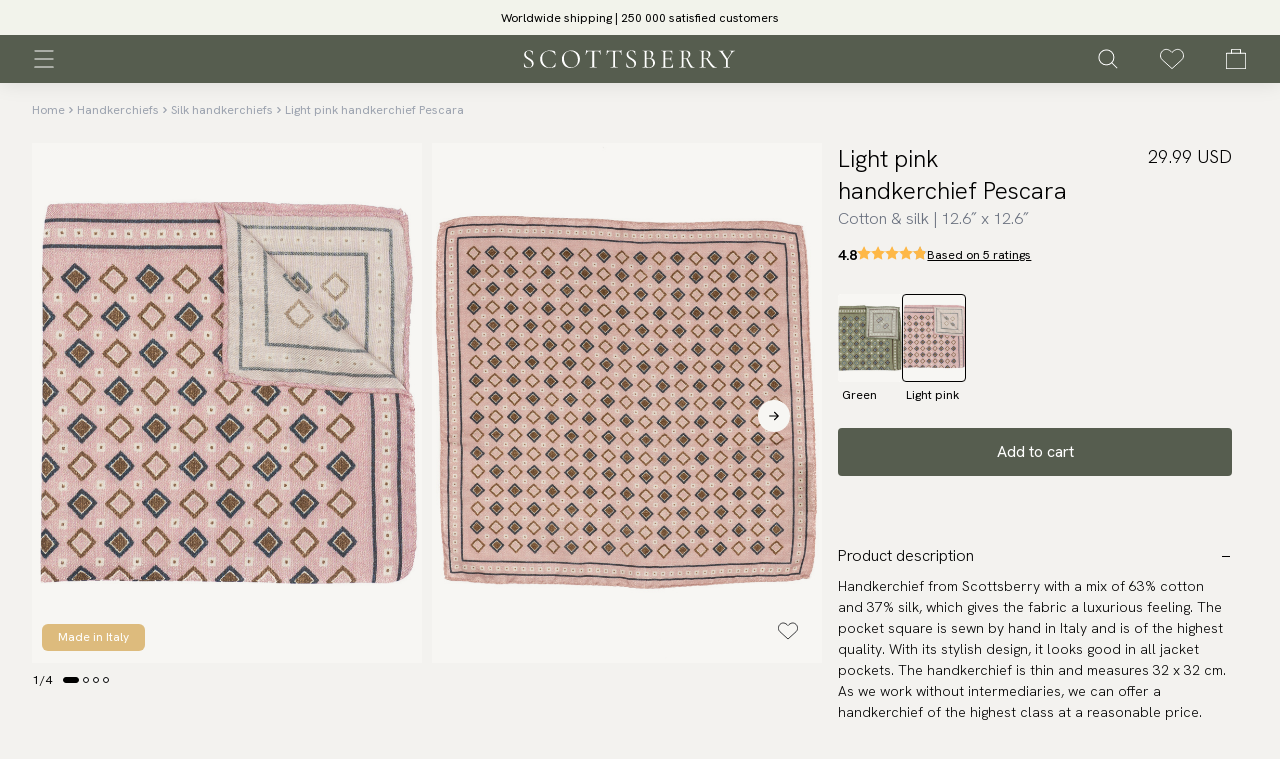

--- FILE ---
content_type: text/html; charset=utf-8
request_url: https://www.scottsberry.com/p/light-pink-italian-handkerchief-in-cotton-and-silk-pescara
body_size: 31877
content:
<!DOCTYPE html><html lang="en"><head><meta charSet="utf-8"/><meta name="viewport" content="width=device-width"/><meta content="XhyvwY457Rfu1SbE7J67Nws5V8PhfoxHqzy4k-9sh2o" name="google-site-verification" class="jsx-2780229589"/><title>Italian light pink floral handkerchief silk &amp; cotton - Buy online</title><meta content="Italian handkerchief in the highest quality at a good price. Buy your pocket square from us. Fast delivery directly in the mailbox." name="description"/><link href="https://www.scottsberry.com/p/light-pink-italian-handkerchief-in-cotton-and-silk-pescara" hrefLang="x-default" rel="alternate"/><link href="https://www.scottsberry.com/en-gb/p/light-pink-italian-handkerchief-in-cotton-and-silk-pescara" hrefLang="en-gb" rel="alternate"/><link href="https://www.scottsberry.com/no/p/light-pink-italian-handkerchief-in-cotton-and-silk-pescara" hrefLang="no" rel="alternate"/><link href="https://www.scottsberry.com/de/p/light-pink-italian-handkerchief-in-cotton-and-silk-pescara" hrefLang="de" rel="alternate"/><link href="https://www.scottsberry.com/fi/p/light-pink-italian-handkerchief-in-cotton-and-silk-pescara" hrefLang="fi" rel="alternate"/><link href="https://www.scottsberry.com/da/p/light-pink-italian-handkerchief-in-cotton-and-silk-pescara" hrefLang="da" rel="alternate"/><link href="https://www.scottsberry.com/sv/p/light-pink-italian-handkerchief-in-cotton-and-silk-pescara" hrefLang="sv" rel="alternate"/><link href="https://www.scottsberry.com/fr/p/light-pink-italian-handkerchief-in-cotton-and-silk-pescara" hrefLang="fr" rel="alternate"/><link href="https://www.scottsberry.com/bg/p/light-pink-italian-handkerchief-in-cotton-and-silk-pescara" hrefLang="bg" rel="alternate"/><link href="https://www.scottsberry.com/hr/p/light-pink-italian-handkerchief-in-cotton-and-silk-pescara" hrefLang="hr" rel="alternate"/><link href="https://www.scottsberry.com/cs/p/light-pink-italian-handkerchief-in-cotton-and-silk-pescara" hrefLang="cs" rel="alternate"/><link href="https://www.scottsberry.com/el/p/light-pink-italian-handkerchief-in-cotton-and-silk-pescara" hrefLang="el" rel="alternate"/><link href="https://www.scottsberry.com/nl/p/light-pink-italian-handkerchief-in-cotton-and-silk-pescara" hrefLang="nl" rel="alternate"/><link href="https://www.scottsberry.com/pt/p/light-pink-italian-handkerchief-in-cotton-and-silk-pescara" hrefLang="pt" rel="alternate"/><link href="https://www.scottsberry.com/hu/p/light-pink-italian-handkerchief-in-cotton-and-silk-pescara" hrefLang="hu" rel="alternate"/><link href="https://www.scottsberry.com/ro/p/light-pink-italian-handkerchief-in-cotton-and-silk-pescara" hrefLang="ro" rel="alternate"/><link href="https://www.scottsberry.com/it/p/light-pink-italian-handkerchief-in-cotton-and-silk-pescara" hrefLang="it" rel="alternate"/><link href="https://www.scottsberry.com/sk/p/light-pink-italian-handkerchief-in-cotton-and-silk-pescara" hrefLang="sk" rel="alternate"/><link href="https://www.scottsberry.com/pl/p/light-pink-italian-handkerchief-in-cotton-and-silk-pescara" hrefLang="pl" rel="alternate"/><link href="https://www.scottsberry.com/es/p/light-pink-italian-handkerchief-in-cotton-and-silk-pescara" hrefLang="es" rel="alternate"/><link href="https://www.scottsberry.com/p/light-pink-italian-handkerchief-in-cotton-and-silk-pescara" rel="canonical"/><link href="/favicon.ico" rel="icon"/><link rel="preload" as="image" href="https://scottsberry.centracdn.net/client/dynamic/images/4714_d254b87451-its500-81-1-full.jpg"/><link rel="preload" as="image" href="https://scottsberry.centracdn.net/client/dynamic/images/4714_8ee2811dc6-its500-81-2-full.jpg"/><link rel="preload" as="image" href="https://scottsberry.centracdn.net/client/dynamic/images/4702_ee958f5929-its500-67-1.jpg"/><link rel="preload" as="image" href="https://scottsberry.centracdn.net/client/dynamic/images/4649_2a7b123eb8-its500-101-1.jpg"/><link rel="preload" as="image" href="https://scottsberry.centracdn.net/client/dynamic/images/9399_b51c434344-itlh-16.jpg"/><link rel="preload" as="image" href="https://scottsberry.centracdn.net/client/dynamic/images/9421_bd106a3bb1-its500-126-1.jpg"/><link rel="preload" as="image" href="https://scottsberry.centracdn.net/client/dynamic/images/9420_5b13ea99d8-its500-127-1.jpg"/><link rel="preload" as="image" href="https://scottsberry.centracdn.net/client/dynamic/images/5952_6b3d77aff7-psly500-239-1.jpg"/><link rel="preload" as="image" href="https://scottsberry.centracdn.net/client/dynamic/images/9431_378d837713-projektet-ta-bort-bakgrunden-4.jpg"/><link rel="preload" as="image" href="https://scottsberry.centracdn.net/client/dynamic/images/8821_d1339e20b0-ss5-07.jpg"/><link rel="preload" as="image" href="https://scottsberry.centracdn.net/client/dynamic/images/3973_9db0e62163-h500-39-11.jpg"/><link rel="preload" as="image" href="https://scottsberry.centracdn.net/client/dynamic/images/3960_5f638b7b98-h500-21-1.jpg"/><meta name="next-head-count" content="39"/><link rel="preload" href="/_next/static/media/313510e2713fb214.p.woff2" as="font" type="font/woff2" crossorigin="anonymous" data-next-font=""/><link rel="preload" href="/_next/static/media/7219c48e37faf350-s.p.woff2" as="font" type="font/woff2" crossorigin="anonymous" data-next-font="size-adjust"/><link rel="preload" href="/_next/static/css/721a6d9b807e17af.css" as="style"/><link rel="stylesheet" href="/_next/static/css/721a6d9b807e17af.css" data-n-g=""/><noscript data-n-css=""></noscript><script defer="" nomodule="" src="/_next/static/chunks/polyfills-c67a75d1b6f99dc8.js"></script><script src="/_next/static/chunks/webpack-057951250ec2058e.js" defer=""></script><script src="/_next/static/chunks/framework-fe3a575b99d486b8.js" defer=""></script><script src="/_next/static/chunks/main-41bd39646199e676.js" defer=""></script><script src="/_next/static/chunks/pages/_app-e126d5261a449c2d.js" defer=""></script><script src="/_next/static/chunks/905-0b4b5fdf59e8571d.js" defer=""></script><script src="/_next/static/chunks/pages/p/%5B...slug%5D-9fa2d2f15e155578.js" defer=""></script><script src="/_next/static/rh4-rSwkSu0G_T5XiVyZL/_buildManifest.js" defer=""></script><script src="/_next/static/rh4-rSwkSu0G_T5XiVyZL/_ssgManifest.js" defer=""></script><style id="__jsx-2780229589">:root{--font-hanken-grotesk:'__Hanken_Grotesk_a5b52f';--font-cormorant:'__Cormorant_30cb26', '__Cormorant_Fallback_30cb26'}</style></head><body><div id="__next"><style>
#nprogress {
  pointer-events: none;
}

#nprogress .bar {
  background: #cccccc;

  position: fixed;
  z-index: 99999;
  top: 0;
  left: 0;

  width: 100%;
  height: 2px;
}

/* Fancy blur effect */
#nprogress .peg {
  display: block;
  position: absolute;
  right: 0px;
  width: 100px;
  height: 100%;
  box-shadow: 0 0 10px #cccccc, 0 0 5px #cccccc;
  opacity: 1.0;

  -webkit-transform: rotate(3deg) translate(0px, -4px);
      -ms-transform: rotate(3deg) translate(0px, -4px);
          transform: rotate(3deg) translate(0px, -4px);
}

/* Remove these to get rid of the spinner */
#nprogress .spinner {
  display: block;
  position: fixed;
  z-index: 1031;
  top: 15px;
  bottom: auto;
  right: 15px;
  left: auto;
}

#nprogress .spinner-icon {
  width: 18px;
  height: 18px;
  box-sizing: border-box;

  border: solid 2px transparent;
  border-top-color: #cccccc;
  border-left-color: #cccccc;
  border-radius: 50%;

  -webkit-animation: nprogress-spinner 400ms linear infinite;
          animation: nprogress-spinner 400ms linear infinite;
}

.nprogress-custom-parent {
  overflow: hidden;
  position: relative;
}

.nprogress-custom-parent #nprogress .spinner,
.nprogress-custom-parent #nprogress .bar {
  position: absolute;
}

@-webkit-keyframes nprogress-spinner {
  0%   { -webkit-transform: rotate(0deg); }
  100% { -webkit-transform: rotate(360deg); }
}
@keyframes nprogress-spinner {
  0%   { transform: rotate(0deg); }
  100% { transform: rotate(360deg); }
}
</style><main class="jsx-2780229589 font-sans"><section class="fixed top-0 min-h-[100vh] w-full overflow-y-auto overflow-x-hidden bg-c-beige shadow-xl duration-500 ease-in-out sm:max-w-lg sm:duration-700 -translate-x-full -left-full sm:-left-[32rem]  z-[70]"><div class="pointer-events-auto w-screen max-w-full"><div class="flex h-full flex-col bg-c-beige"><div class="flex justify-between p-4"><div class="text-2xl font-medium"></div><button class="-m-2 inline-flex items-center justify-center rounded-md p-2 ring-0 focus:outline-none focus:ring-0 active:border-transparent" type="button"><svg xmlns="http://www.w3.org/2000/svg" fill="none" viewBox="0 0 24 24" stroke-width="2" stroke="currentColor" aria-hidden="true" class="h-6 w-6 text-black"><path stroke-linecap="round" stroke-linejoin="round" d="M6 18L18 6M6 6l12 12"></path></svg></button></div><div class="scrollbar-hide h-full max-h-[calc(100vh-56px)] overflow-y-auto pb-16 lg:pb-0"><div class="flex h-full w-full flex-col justify-between overflow-y-auto overflow-x-hidden pb-5 bg-c-beige"><div class="relative left-0 space-y-5 overflow-y-auto px-4 transition-all duration-500"><div><div><div class=""><section><button type="button" class="text-base h-16 border-b py-5 flex justify-between items-center w-full text-black font-light border-white">Ties<svg xmlns="http://www.w3.org/2000/svg" viewBox="0 0 20 20" fill="currentColor" aria-hidden="true" class="h-4 w-4"><path fill-rule="evenodd" d="M7.293 14.707a1 1 0 010-1.414L10.586 10 7.293 6.707a1 1 0 011.414-1.414l4 4a1 1 0 010 1.414l-4 4a1 1 0 01-1.414 0z" clip-rule="evenodd"></path></svg></button></section></div><div class="hidden"><section><a target="_self" class="tracking-wide flex justify-between items-center w-full text-black border-white py-4 font-light text-base" href="/c/ties">All ties</a></section><section><a target="_self" class="tracking-wide flex justify-between items-center w-full text-black border-white py-4 font-light text-base" href="/c/ties/solid-color-ties">Solid color ties</a></section><section><a target="_self" class="tracking-wide flex justify-between items-center w-full text-black border-white py-4 font-light text-base" href="/c/ties/patterned-ties">Patterned ties</a></section><section><a target="_self" class="tracking-wide flex justify-between items-center w-full text-black border-white py-4 font-light text-base" href="/c/ties/tie-and-handkerchief">Tie and handkerchief</a></section><section><a target="_self" class="tracking-wide flex justify-between items-center w-full text-black border-white py-4 font-light text-base" href="/c/ties/knitted-ties">Knitted ties</a></section><section><a target="_self" class="tracking-wide flex justify-between items-center w-full text-black border-white py-4 font-light text-base" href="/c/ties/skinny-ties">Skinny ties 6 cm</a></section></div></div><div><div class=""><section><button type="button" class="text-base h-16 border-b py-5 flex justify-between items-center w-full text-black font-light border-white">Bow ties<svg xmlns="http://www.w3.org/2000/svg" viewBox="0 0 20 20" fill="currentColor" aria-hidden="true" class="h-4 w-4"><path fill-rule="evenodd" d="M7.293 14.707a1 1 0 010-1.414L10.586 10 7.293 6.707a1 1 0 011.414-1.414l4 4a1 1 0 010 1.414l-4 4a1 1 0 01-1.414 0z" clip-rule="evenodd"></path></svg></button></section></div><div class="hidden"><section><a target="_self" class="tracking-wide flex justify-between items-center w-full text-black border-white py-4 font-light text-base" href="/c/bow-ties">All bow ties</a></section><section><a target="_self" class="tracking-wide flex justify-between items-center w-full text-black border-white py-4 font-light text-base" href="/c/bow-ties/pre-tied-bow-ties">Pre-tied bow ties</a></section><section><a target="_self" class="tracking-wide flex justify-between items-center w-full text-black border-white py-4 font-light text-base" href="/c/bow-ties/self-tie-bow-ties">Self-tie bow ties</a></section><section><a target="_self" class="tracking-wide flex justify-between items-center w-full text-black border-white py-4 font-light text-base" href="/c/bow-ties/solid-color-bow-ties">Solid color bow ties</a></section><section><a target="_self" class="tracking-wide flex justify-between items-center w-full text-black border-white py-4 font-light text-base" href="/c/bow-ties/patterned-bow-ties">Patterned bow ties</a></section><section><a target="_self" class="tracking-wide flex justify-between items-center w-full text-black border-white py-4 font-light text-base" href="/c/bow-ties/bow-tie-and-hanky">Bow tie and handkerchief</a></section><section><a target="_self" class="tracking-wide flex justify-between items-center w-full text-black border-white py-4 font-light text-base" href="/c/bow-ties/knitted-bow-ties">Knitted bow ties</a></section></div></div><div><div class=""><section><button type="button" class="text-base h-16 border-b py-5 flex justify-between items-center w-full text-black font-light border-white">Handkerchiefs <svg xmlns="http://www.w3.org/2000/svg" viewBox="0 0 20 20" fill="currentColor" aria-hidden="true" class="h-4 w-4"><path fill-rule="evenodd" d="M7.293 14.707a1 1 0 010-1.414L10.586 10 7.293 6.707a1 1 0 011.414-1.414l4 4a1 1 0 010 1.414l-4 4a1 1 0 01-1.414 0z" clip-rule="evenodd"></path></svg></button></section></div><div class="hidden"><section><a target="_self" class="tracking-wide flex justify-between items-center w-full text-black border-white py-4 font-light text-base" href="/c/handkerchiefs">All handkerchiefs</a></section><section><a target="_self" class="tracking-wide flex justify-between items-center w-full text-black border-white py-4 font-light text-base" href="/c/handkerchiefs/solid-color-handkerchiefs">Solid color handkerchiefs</a></section><section><a target="_self" class="tracking-wide flex justify-between items-center w-full text-black border-white py-4 font-light text-base" href="/c/handkerchiefs/patterned-handkerchiefs">Patterned handkerchiefs</a></section></div></div><div><div class=""><section><button type="button" class="text-base h-16 border-b py-5 flex justify-between items-center w-full text-black font-light border-white">Bracelets<svg xmlns="http://www.w3.org/2000/svg" viewBox="0 0 20 20" fill="currentColor" aria-hidden="true" class="h-4 w-4"><path fill-rule="evenodd" d="M7.293 14.707a1 1 0 010-1.414L10.586 10 7.293 6.707a1 1 0 011.414-1.414l4 4a1 1 0 010 1.414l-4 4a1 1 0 01-1.414 0z" clip-rule="evenodd"></path></svg></button></section></div><div class="hidden"><section><a target="_self" class="tracking-wide flex justify-between items-center w-full text-black border-white py-4 font-light text-base" href="/c/bracelets">All bracelets</a></section><section><a target="_self" class="tracking-wide flex justify-between items-center w-full text-black border-white py-4 font-light text-base" href="/c/bracelets/leather-bracelets">Leather bracelets for men</a></section><section><a target="_self" class="tracking-wide flex justify-between items-center w-full text-black border-white py-4 font-light text-base" href="/c/bracelets/chain-bracelet-for-men">Chain bracelet for men</a></section><section><a target="_self" class="tracking-wide flex justify-between items-center w-full text-black border-white py-4 font-light text-base" href="/c/bracelets/pearl-bracelets">Men&#x27;s pearl bracelet</a></section><section><a target="_self" class="tracking-wide flex justify-between items-center w-full text-black border-white py-4 font-light text-base" href="/c/bracelets/braided-bracelets">Men&#x27;s braided bracelets</a></section></div></div><div class=""><section><a target="_self" class="tracking-wide flex justify-between items-center w-full border-b text-black border-white py-4 font-light text-base" href="/c/scarves">Scarves</a></section></div><div class=""><section><a target="_self" class="tracking-wide flex justify-between items-center w-full border-b text-black border-white py-4 font-light text-base" href="/c/necklaces">Necklaces</a></section></div><div class=""><section><a target="_self" class="tracking-wide flex justify-between items-center w-full border-b text-black border-white py-4 font-light text-base" href="/c/cufflinks">Cufflinks</a></section></div><div class=""><section><a target="_self" class="tracking-wide flex justify-between items-center w-full border-b text-black border-white py-4 font-light text-base" href="/c/tie-clips">Tie clips</a></section></div><div class=""><section><a target="_self" class="tracking-wide flex justify-between items-center w-full border-b text-black border-white py-4 font-light text-base" href="/c/suspenders">Suspenders</a></section></div><div class=""><section><a target="_self" class="tracking-wide flex justify-between items-center w-full border-b text-black border-white py-4 font-light text-base" href="/c/waistcoats">Waistcoats</a></section></div><div class=""><section><a target="_self" class="tracking-wide flex justify-between items-center w-full border-b text-black border-white py-4 font-light text-base" href="/c/outlet">Outlet</a></section></div><div><div class=""><section><button type="button" class="text-base h-16 border-b py-5 flex justify-between items-center w-full text-black font-light border-white">More categories<svg xmlns="http://www.w3.org/2000/svg" viewBox="0 0 20 20" fill="currentColor" aria-hidden="true" class="h-4 w-4"><path fill-rule="evenodd" d="M7.293 14.707a1 1 0 010-1.414L10.586 10 7.293 6.707a1 1 0 011.414-1.414l4 4a1 1 0 010 1.414l-4 4a1 1 0 01-1.414 0z" clip-rule="evenodd"></path></svg></button></section></div><div class="hidden"><section><a target="_self" class="tracking-wide flex justify-between items-center w-full text-black border-white py-4 font-light text-base" href="/c/sleeve-garters">Sleeve garters</a></section><section><a target="_self" class="tracking-wide flex justify-between items-center w-full text-black border-white py-4 font-light text-base" href="/c/cravats">Cravats</a></section><section><a target="_self" class="tracking-wide flex justify-between items-center w-full text-black border-white py-4 font-light text-base" href="/c/lapel-pins">Lapel pins</a></section><section><a target="_self" class="tracking-wide flex justify-between items-center w-full text-black border-white py-4 font-light text-base" href="/c/neckwear-kids">Boys accessories</a></section><section><a target="_self" class="tracking-wide flex justify-between items-center w-full text-black border-white py-4 font-light text-base" href="/c/ascots">Ascots</a></section></div></div></div><ul class="-my-2 space-y-1"><li><a target="_self" class="text-sm block py-2 font-light" href="/contact">Contact us</a></li><li><a target="_self" class="text-sm block py-2 font-light" href="/information">Purchase information</a></li><li><a target="_self" class="text-sm block py-2 font-light" href="/delivery">Delivery</a></li><li><a target="_self" class="text-sm block py-2 font-light" href="/returns">Returns &amp; exchange</a></li><li><a target="_self" class="text-sm block py-2 font-light" href="/about-us">About us</a></li><li><a target="_self" class="text-sm block py-2 font-light" href="/one-tree-planted">Sustainability</a></li></ul></div><div class="w-full justify-between bg-black p-4 text-white border-t border-black hidden"><div class="flex items-center space-x-3"><div><div class="text-xs text-black">Country</div><div><div class="flex items-center space-x-2 bg-white py-2 rounded-md mt-1 pl-2 w-40 border border-black"><svg xmlns="http://www.w3.org/2000/svg" fill="none" viewBox="0 0 24 24" stroke-width="2" stroke="currentColor" aria-hidden="true" class="h-6 w-6 text-white hidden"><path stroke-linecap="round" stroke-linejoin="round" d="M3.055 11H5a2 2 0 012 2v1a2 2 0 002 2 2 2 0 012 2v2.945M8 3.935V5.5A2.5 2.5 0 0010.5 8h.5a2 2 0 012 2 2 2 0 104 0 2 2 0 012-2h1.064M15 20.488V18a2 2 0 012-2h3.064M21 12a9 9 0 11-18 0 9 9 0 0118 0z"></path></svg></div></div></div><div><div class="text-xs text-black">Language</div><div><div class="flex items-center space-x-2 bg-white py-2 rounded-md mt-1 pl-2 w-40 border border-black"><svg xmlns="http://www.w3.org/2000/svg" fill="none" viewBox="0 0 24 24" stroke-width="2" stroke="currentColor" aria-hidden="true" class="h-6 w-6 text-white hidden"><path stroke-linecap="round" stroke-linejoin="round" d="M3 5h12M9 3v2m1.048 9.5A18.022 18.022 0 016.412 9m6.088 9h7M11 21l5-10 5 10M12.751 5C11.783 10.77 8.07 15.61 3 18.129"></path></svg><select class="text-xs z-[1] flex w-full cursor-pointer justify-between overflow-hidden border-none border-transparent !bg-none p-0 pr-2 font-light outline-none ring-0 focus:border-none focus:border-transparent focus:outline-none focus:ring-0 active:border-none active:outline-none bg-white text-black"><option value="da">Danish</option><option value="en-gb">English (GB)</option><option value="en" selected="">English</option><option value="fi">Finnish</option><option value="de">German</option><option value="no">Norwegian</option><option value="sv">Swedish</option><option value="nl">Dutch</option><option value="fr">French</option><option value="it">Italian</option><option value="es">Spanish</option><option value="pt">Portuguese</option><option value="pl">Polish</option><option value="sk">Slovakia</option><option value="ro">Romania</option><option value="hr">Croatian</option><option value="hu">Hungarian</option><option value="cs">Czech</option><option value="el">Greek</option><option value="bg">Bulgarian</option></select></div></div></div></div><div class="flex items-center space-x-5"><div class="relative h-4 w-4"><a target="_blank" href="https://www.instagram.com/scottsberry/"><img alt="" loading="lazy" decoding="async" data-nimg="fill" style="position:absolute;height:100%;width:100%;left:0;top:0;right:0;bottom:0;color:transparent" src="https://a.storyblok.com/f/237507/17x17/93e82ae5b9/instagram.svg"/></a></div></div></div></div></div></div></div></section><header class="fixed top-0 z-30 w-full shadow-[0_0_20px_0_rgba(0,0,0,0.1)] bg-c-green"><div class="h-[35px] w-full" style="background-color:#f2f3eb"><div class="mx-auto max-w-screen-3xl w-full px-4 sm:px-6 lg:px-8 mb-0"><div class="mx-auto max-w-xl"><div class="relative"><div class="keen-slider"><div aria-valuemax="2" aria-valuemin="0" aria-valuenow="0" role="slider" tabindex="0" class="keen-slider__slide [&amp;&gt;*]:transition-all [&amp;&gt;*]:duration-300 [&amp;&gt;*]:ease-in"><div class="flex h-[35px] items-center justify-center"><span class="text-xs" style="color:#000000"><a href="/information">Worldwide shipping | 250 000 satisfied customers</a></span></div></div><div aria-valuemax="2" aria-valuemin="0" aria-valuenow="1" role="slider" tabindex="1" class="keen-slider__slide [&amp;&gt;*]:transition-all [&amp;&gt;*]:duration-300 [&amp;&gt;*]:ease-in"><div class="flex items-center justify-center"><div class="lipscore-service-review-badge lipscore-service-review-badge-small-short lipscore-no-border lipscore-no-separator -m-2 mx-auto w-[150px] translate-y-[9px]" data-ls-widget-height="45px" data-ls-widget-width="300px"></div></div></div></div></div></div></div></div><div class="mx-auto max-w-screen-3xl w-full px-4 sm:px-6 lg:px-8 mb-0"><nav class="mx-auto w-full [&amp;_button]:p-3 [&amp;_button]:-m-3"><div class="flex items-center space-x-5 h-[3rem] lg:h-[3rem] [&amp;&gt;div]:!ml-0 [&amp;&gt;div&gt;div_div]:space-x-4 [&amp;&gt;div&gt;div_div]:md:space-x-6 [&amp;&gt;div&gt;div_div]:lg:space-x-10"><div class="flex w-full xl:hidden"><div class="flex w-full"><div class="z-[1] flex w-1/4 items-center"><div class=""><button class="group relative -m-2 flex items-center p-2" type="button"><svg viewBox="0 0 19 17" xmlns="http://www.w3.org/2000/svg" xml:space="preserve" style="fill-rule:evenodd;clip-rule:evenodd;stroke-linecap:round" class="h-6 w-6 text-black [&amp;&gt;path]:!stroke-white scale-75 md:!scale-100 p-[0.15rem]"><path d="M0 0h18" style="fill:none;fill-rule:nonzero;stroke:#000;stroke-width:1" transform="translate(.5 .5)"></path><path d="M0 0h18" style="fill:none;fill-rule:nonzero;stroke:#000;stroke-width:1" transform="translate(.5 8.5)"></path><path d="M0 0h13" style="fill:none;fill-rule:nonzero;stroke:#000;stroke-width:1" transform="matrix(1.38216 0 0 1 .5 16.5)"></path></svg></button></div><div class="ml-3 md:hidden"><button class="group relative -m-2 flex items-center p-2" type="button"><svg data-name="Group 607" xmlns="http://www.w3.org/2000/svg" viewBox="0 0 19.207 19.207" class="h-6 w-6 text-black p-[0.15rem] [&amp;&gt;*]:stroke-white scale-75 md:!scale-100"><circle data-name="Ellipse 143" cx="7.505" cy="7.505" r="7.505" transform="translate(.5 .5)" fill="none" stroke="#000" stroke-linecap="round" stroke-linejoin="round"></circle><path data-name="Line 144" fill="none" stroke="#000" stroke-linecap="round" stroke-linejoin="round" d="m18.5 18.5-5.192-5.192"></path></svg></button></div></div><div class="flex w-2/4 items-center justify-center"><a href="/"><svg xmlns="http://www.w3.org/2000/svg" viewBox="0 0 589.91 50.12" class="h-3 w-auto scale-125 fill-white md:scale-150 lg:mr-[1.25rem]"><path d="M27.82 37.19c0 7.16-5.51 12.9-15.55 12.9-3.68 0-7.31-.9-10.56-2.64-.53-.3-.68-.68-.72-1.44L0 35.75c-.07-.45.83-.53.91-.15 1.28 6.04 5.13 13.28 13.13 13.28 4.45 0 9.05-2.11 9.05-8.67C23.09 25.77 1.36 27 1.36 12.97 1.36 5.02 8.46 1.2 15.4 1.2c3.06 0 6.09.61 8.91 1.81.72.3 1.13.72 1.13 1.29l.53 8.67c0 .38-.83.46-.91 0-.53-4-3.39-10.64-10.79-10.64-6.04 0-8.38 4.15-8.38 8.53-.04 12.91 21.93 12.23 21.93 26.34ZM86.67 3.84c.91.53.98.68 1.06 1.73l.9 8.53c0 .22-.76.38-.83.07C85.46 6.1 78.89 2.85 70.52 2.85c-11.56 0-19.01 8.15-19.01 20.3 0 14.34 9.73 25.88 21.43 25.88 7.01 0 12.6-3.7 15.54-12.15.07-.3.9-.15.9.08l-1.13 8.52c-.15 1.21-.23 1.44-1.13 1.74a36.206 36.206 0 0 1-14.34 2.89c-19.24 0-26.94-13.27-26.94-24.9 0-14.34 13.28-24 27.62-24 4.6-.03 10.18.88 13.2 2.61Zm19.84 21.8c0-16.37 14.34-24.45 26.56-24.45 14.86 0 23.83 11.77 23.83 23.92 0 14.04-12.15 24.98-26.48 24.98s-23.91-11.17-23.91-24.45Zm44.71 1.21c-.3-13.66-8.3-23.93-21.36-23.93-11.09 0-17.73 7.63-17.58 20.3.22 13.96 8.45 25.28 20.9 25.28 10 0 18.22-7.32 18.03-21.65Zm64.09-12.9c0 .3-.83.3-.9.07-1.44-7.94-4.23-10.71-10.49-10.71s-7.4.22-7.4 4.82v34.94c0 4.38 1.21 5.21 7.4 5.21.3 0 .3.9 0 .9-2.64 0-6.04-.15-9.74-.15h-.35c-3.7 0-7.09.15-9.74.15-.3 0-.3-.9 0-.9 6.19 0 7.4-.83 7.4-5.21V8.14c0-4.6-1.28-4.82-7.4-4.82s-9.05 2.79-10.49 10.71c-.07.23-.9.23-.9-.07.38-2.49 1.13-10.19 1.13-13.59 0-.45.91-.53.91 0 0 1.51 2.56 1.66 3.92 1.66 4.38.15 9.58.22 15.17.22h.38c5.58 0 10.79-.07 15.17-.22 1.36 0 3.92-.15 3.92-1.66 0-.53.91-.45.91 0-.02 3.39.73 11.07 1.11 13.59Zm58.31 0c0 .3-.83.3-.9.07-1.44-7.94-4.23-10.71-10.49-10.71s-7.4.22-7.4 4.82v34.94c0 4.38 1.21 5.21 7.4 5.21.3 0 .3.9 0 .9-2.64 0-6.04-.15-9.74-.15h-.38c-3.7 0-7.09.15-9.74.15-.3 0-.3-.9 0-.9 6.19 0 7.4-.83 7.4-5.21V8.14c0-4.6-1.28-4.82-7.4-4.82s-9.05 2.79-10.49 10.71c-.07.23-.9.23-.9-.07.39-2.51 1.11-10.19 1.11-13.59 0-.45.91-.53.91 0 0 1.51 2.56 1.66 3.92 1.66 4.38.15 9.58.22 15.17.22h.38c5.58 0 10.79-.07 15.17-.22 1.36 0 3.92-.15 3.92-1.66 0-.53.91-.45.91 0 .01 3.39.79 11.07 1.14 13.59Zm39.92 23.24c0 7.16-5.51 12.9-15.55 12.9-3.68 0-7.31-.9-10.56-2.64-.53-.3-.68-.68-.76-1.44l-.98-10.26c-.07-.45.83-.53.91-.15 1.28 6.04 5.13 13.28 13.13 13.28 4.45 0 9.06-2.11 9.06-8.67 0-14.44-21.73-13.21-21.73-27.24 0-7.94 7.09-11.77 14.03-11.77 3.06 0 6.09.61 8.91 1.81.72.3 1.13.72 1.13 1.29l.53 8.67c0 .38-.83.46-.91 0-.53-4-3.39-10.64-10.79-10.64-6.04 0-8.37 4.15-8.37 8.53 0 12.91 21.96 12.23 21.96 26.34Zm52.67-1.88c0 8.15-6.41 14.18-14.94 14.18-3.24 0-7.7-.46-11.17-.46s-6.5.15-8.91.15c-.3 0-.3-.9 0-.9 5.51 0 6.5-.83 6.5-5.21V8.14c0-4.3-.9-5.21-6.41-5.21-.3 0-.3-.9 0-.9 2.42 0 5.51.22 8.83.22 2.64 0 6.72-.45 9.13-.45 7.85 0 12.08 3.02 12.08 9.13 0 4.07-1.81 7.94-6.19 11.92 6.26.98 11.08 5.73 11.08 12.45Zm-23.6-27.02v14.44h10.94c1.96-2.49 2.89-5.36 2.89-9.21 0-7.09-3.17-10.57-8.98-10.57-3.66-.03-4.85.35-4.85 5.33Zm18.34 28.82c0-7.54-4.45-12.83-11.39-12.83h-6.95v18.78c0 3.55 1.21 5.06 7.55 5.06 7.45.01 10.76-4.14 10.76-11.01h.03Zm55.96.99c-.43 3.3-.66 6.63-.68 9.96 0 .83-.3 1.13-1.13 1.13h-31.62c-.3 0-.3-.9 0-.9 5.51 0 6.41-.83 6.41-5.21V8.14c0-4.3-.9-5.21-6.41-5.21-.3 0-.3-.9 0-.9h30.26c.53 0 .68.22.68.68l.22 9.39c0 .22-.9.22-.9 0-.38-5.36-3.47-8.45-8.3-8.45h-4.6c-5.06 0-6.04.9-6.04 4.9v15.39h9.2c4.83 0 6.72-1.58 6.72-5.36 0-.22.9-.22.9 0 0 3.02-.07 4.33-.07 6.11 0 2.34.15 4.46.15 6.95 0 .3-.9.3-.9 0 0-4.38-1.96-6.19-7.02-6.19h-8.98v17.33c0 3.92.98 4.83 5.89 4.83h6.03c4.76 0 8.23-3.7 9.29-9.66.07-.23.9-.16.9.14Zm59.08 11.09h-9.28c-1.74 0-7.09-9.5-13.43-24.45-1.42.34-2.87.51-4.33.53-1.05 0-2.48-.07-3.55-.15v17.96c0 4.38.91 5.21 6.57 5.21.3 0 .3.9 0 .9-2.41 0-5.43-.15-8.9-.15s-6.5.15-8.91.15c-.3 0-.3-.9 0-.9 5.5 0 6.5-.83 6.5-5.21V8.14c0-4.3-.9-5.21-6.41-5.21-.3 0-.3-.9 0-.9 2.41 0 5.51.22 8.83.22 2.64 0 6.56-.45 9.05-.45 8.31 0 12.75 3.61 12.75 9.5 0 4.83-3.09 9.28-7.55 11.77 8.53 18.71 12.91 25.21 18.64 25.21.32-.01.32.9.01.9Zm-25.96-25.65c6.94 0 9.74-2.64 9.74-9.66 0-8.3-4-11.01-9.29-11.01-3.7 0-5.06.46-5.06 5.43v15.02c1.44.15 3.36.23 4.61.23Zm88.31 25.65H528c-2.41 0-9.5-9.28-18.94-24.45-1.33.37-2.7.55-4.07.53-1.05 0-2.41-.07-3.39-.15v17.96c0 4.38.83 5.21 6.41 5.21.3 0 .3.9 0 .9-2.42 0-5.43-.15-8.91-.15s-6.5.15-8.91.15c-.3 0-.3-.9 0-.9 5.51 0 6.5-.83 6.5-5.21V8.14c0-4.3-.91-5.21-6.41-5.21-.3 0-.3-.9 0-.9 2.41 0 5.5.22 8.83.22 2.64 0 6.57-.45 9.06-.45 8.3 0 12.75 3.61 12.75 9.5 0 4.9-3.16 9.39-7.69 11.85 12.6 18.63 18.78 25.13 25.13 25.13.27-.01.27.9 0 .9Zm-32.3-25.65c6.94 0 9.74-2.64 9.74-9.66 0-8.3-4-11.01-9.28-11.01-3.61 0-4.9.46-4.9 5.43v15.02c1.36.15 3.14.23 4.42.23h.03Zm83.65-20.61c-3.55 0-7.47 2.8-10.41 7.48l-10.11 15.62v17.05c0 4.38.83 5.21 6.41 5.21.3 0 .3.9 0 .9-2.41 0-5.43-.15-8.91-.15s-6.5.15-8.91.15c-.3 0-.3-.9 0-.9 5.51 0 6.5-.83 6.5-5.21V27.19L551.73 8.85c-2.89-4.45-5.13-5.89-8.37-5.89-.22 0-.22-.9 0-.9 1.73 0 3.7.22 5.36.22 4.07 0 7.94-.22 10.56-.22.23 0 .23.9 0 .9-3.92 0-4.82 1.13-3.16 3.4l12.15 17.88 9.13-14.11c2.94-4.6 2.11-7.17-2.34-7.17-.22 0-.22-.9 0-.9 2.8 0 4.75.22 8.83.22 2.49 0 3.61-.22 5.78-.22.33-.01.33.87.03.87Z"></path></svg></a></div><div class="ml-auto flex w-1/4 items-center justify-end"><div class="hidden md:block"><button class="group relative -m-2 flex items-center p-2" type="button"><svg data-name="Group 607" xmlns="http://www.w3.org/2000/svg" viewBox="0 0 19.207 19.207" class="h-6 w-6 text-black p-[0.15rem] [&amp;&gt;*]:stroke-white scale-75 md:!scale-100"><circle data-name="Ellipse 143" cx="7.505" cy="7.505" r="7.505" transform="translate(.5 .5)" fill="none" stroke="#000" stroke-linecap="round" stroke-linejoin="round"></circle><path data-name="Line 144" fill="none" stroke="#000" stroke-linecap="round" stroke-linejoin="round" d="m18.5 18.5-5.192-5.192"></path></svg></button></div><div class="md:ml-6 lg:ml-10"><button class="group relative -m-2 flex items-center p-2" type="button"><svg xmlns="http://www.w3.org/2000/svg" viewBox="0 0 24.769 20.836" class="h-6 w-6 text-black stroke-white scale-75 md:!scale-100"><path data-name="Path 352" d="M12.392 20.336 2.309 11.2C-3.175 5.719 4.882-4.806 12.392 3.707c7.51-8.514 15.531 2.046 10.086 7.491Z" fill="none"></path></svg></button></div><div class="ml-3 md:ml-6 lg:ml-10"><button class="group relative -m-2 flex items-center p-2" type="button"><svg data-name="Group 608" xmlns="http://www.w3.org/2000/svg" viewBox="0 0 20 20" class="h-6 w-6 text-black p-[0.10rem] [&amp;&gt;*]:stroke-white scale-75 md:!scale-100"><rect data-name="Rectangle 544" width="19" height="15" rx="1" transform="translate(.5 4.5)" fill="none" stroke="#000" stroke-linecap="round" stroke-linejoin="round"></rect><path data-name="Path 353" d="M14.384 4.5V1.833A1.4 1.4 0 0 0 12.923.5H7.077a1.4 1.4 0 0 0-1.462 1.333V4.5" fill="none" stroke="#000" stroke-linecap="round" stroke-linejoin="round"></path></svg></button></div></div></div></div><div class="w-full hidden xl:flex"><div class="flex w-full"><div class="z-[1] flex w-1/4 items-center"><div class=""><button class="group relative -m-2 flex items-center p-2" type="button"><svg viewBox="0 0 19 17" xmlns="http://www.w3.org/2000/svg" xml:space="preserve" style="fill-rule:evenodd;clip-rule:evenodd;stroke-linecap:round" class="h-6 w-6 text-black [&amp;&gt;path]:!stroke-white scale-75 md:!scale-100 p-[0.15rem]"><path d="M0 0h18" style="fill:none;fill-rule:nonzero;stroke:#000;stroke-width:1" transform="translate(.5 .5)"></path><path d="M0 0h18" style="fill:none;fill-rule:nonzero;stroke:#000;stroke-width:1" transform="translate(.5 8.5)"></path><path d="M0 0h13" style="fill:none;fill-rule:nonzero;stroke:#000;stroke-width:1" transform="matrix(1.38216 0 0 1 .5 16.5)"></path></svg></button></div><div class="ml-3 md:hidden"><button class="group relative -m-2 flex items-center p-2" type="button"><svg data-name="Group 607" xmlns="http://www.w3.org/2000/svg" viewBox="0 0 19.207 19.207" class="h-6 w-6 text-black p-[0.15rem] [&amp;&gt;*]:stroke-white scale-75 md:!scale-100"><circle data-name="Ellipse 143" cx="7.505" cy="7.505" r="7.505" transform="translate(.5 .5)" fill="none" stroke="#000" stroke-linecap="round" stroke-linejoin="round"></circle><path data-name="Line 144" fill="none" stroke="#000" stroke-linecap="round" stroke-linejoin="round" d="m18.5 18.5-5.192-5.192"></path></svg></button></div></div><div class="flex w-2/4 items-center justify-center"><a href="/"><svg xmlns="http://www.w3.org/2000/svg" viewBox="0 0 589.91 50.12" class="h-3 w-auto scale-125 fill-white md:scale-150 lg:mr-[1.25rem]"><path d="M27.82 37.19c0 7.16-5.51 12.9-15.55 12.9-3.68 0-7.31-.9-10.56-2.64-.53-.3-.68-.68-.72-1.44L0 35.75c-.07-.45.83-.53.91-.15 1.28 6.04 5.13 13.28 13.13 13.28 4.45 0 9.05-2.11 9.05-8.67C23.09 25.77 1.36 27 1.36 12.97 1.36 5.02 8.46 1.2 15.4 1.2c3.06 0 6.09.61 8.91 1.81.72.3 1.13.72 1.13 1.29l.53 8.67c0 .38-.83.46-.91 0-.53-4-3.39-10.64-10.79-10.64-6.04 0-8.38 4.15-8.38 8.53-.04 12.91 21.93 12.23 21.93 26.34ZM86.67 3.84c.91.53.98.68 1.06 1.73l.9 8.53c0 .22-.76.38-.83.07C85.46 6.1 78.89 2.85 70.52 2.85c-11.56 0-19.01 8.15-19.01 20.3 0 14.34 9.73 25.88 21.43 25.88 7.01 0 12.6-3.7 15.54-12.15.07-.3.9-.15.9.08l-1.13 8.52c-.15 1.21-.23 1.44-1.13 1.74a36.206 36.206 0 0 1-14.34 2.89c-19.24 0-26.94-13.27-26.94-24.9 0-14.34 13.28-24 27.62-24 4.6-.03 10.18.88 13.2 2.61Zm19.84 21.8c0-16.37 14.34-24.45 26.56-24.45 14.86 0 23.83 11.77 23.83 23.92 0 14.04-12.15 24.98-26.48 24.98s-23.91-11.17-23.91-24.45Zm44.71 1.21c-.3-13.66-8.3-23.93-21.36-23.93-11.09 0-17.73 7.63-17.58 20.3.22 13.96 8.45 25.28 20.9 25.28 10 0 18.22-7.32 18.03-21.65Zm64.09-12.9c0 .3-.83.3-.9.07-1.44-7.94-4.23-10.71-10.49-10.71s-7.4.22-7.4 4.82v34.94c0 4.38 1.21 5.21 7.4 5.21.3 0 .3.9 0 .9-2.64 0-6.04-.15-9.74-.15h-.35c-3.7 0-7.09.15-9.74.15-.3 0-.3-.9 0-.9 6.19 0 7.4-.83 7.4-5.21V8.14c0-4.6-1.28-4.82-7.4-4.82s-9.05 2.79-10.49 10.71c-.07.23-.9.23-.9-.07.38-2.49 1.13-10.19 1.13-13.59 0-.45.91-.53.91 0 0 1.51 2.56 1.66 3.92 1.66 4.38.15 9.58.22 15.17.22h.38c5.58 0 10.79-.07 15.17-.22 1.36 0 3.92-.15 3.92-1.66 0-.53.91-.45.91 0-.02 3.39.73 11.07 1.11 13.59Zm58.31 0c0 .3-.83.3-.9.07-1.44-7.94-4.23-10.71-10.49-10.71s-7.4.22-7.4 4.82v34.94c0 4.38 1.21 5.21 7.4 5.21.3 0 .3.9 0 .9-2.64 0-6.04-.15-9.74-.15h-.38c-3.7 0-7.09.15-9.74.15-.3 0-.3-.9 0-.9 6.19 0 7.4-.83 7.4-5.21V8.14c0-4.6-1.28-4.82-7.4-4.82s-9.05 2.79-10.49 10.71c-.07.23-.9.23-.9-.07.39-2.51 1.11-10.19 1.11-13.59 0-.45.91-.53.91 0 0 1.51 2.56 1.66 3.92 1.66 4.38.15 9.58.22 15.17.22h.38c5.58 0 10.79-.07 15.17-.22 1.36 0 3.92-.15 3.92-1.66 0-.53.91-.45.91 0 .01 3.39.79 11.07 1.14 13.59Zm39.92 23.24c0 7.16-5.51 12.9-15.55 12.9-3.68 0-7.31-.9-10.56-2.64-.53-.3-.68-.68-.76-1.44l-.98-10.26c-.07-.45.83-.53.91-.15 1.28 6.04 5.13 13.28 13.13 13.28 4.45 0 9.06-2.11 9.06-8.67 0-14.44-21.73-13.21-21.73-27.24 0-7.94 7.09-11.77 14.03-11.77 3.06 0 6.09.61 8.91 1.81.72.3 1.13.72 1.13 1.29l.53 8.67c0 .38-.83.46-.91 0-.53-4-3.39-10.64-10.79-10.64-6.04 0-8.37 4.15-8.37 8.53 0 12.91 21.96 12.23 21.96 26.34Zm52.67-1.88c0 8.15-6.41 14.18-14.94 14.18-3.24 0-7.7-.46-11.17-.46s-6.5.15-8.91.15c-.3 0-.3-.9 0-.9 5.51 0 6.5-.83 6.5-5.21V8.14c0-4.3-.9-5.21-6.41-5.21-.3 0-.3-.9 0-.9 2.42 0 5.51.22 8.83.22 2.64 0 6.72-.45 9.13-.45 7.85 0 12.08 3.02 12.08 9.13 0 4.07-1.81 7.94-6.19 11.92 6.26.98 11.08 5.73 11.08 12.45Zm-23.6-27.02v14.44h10.94c1.96-2.49 2.89-5.36 2.89-9.21 0-7.09-3.17-10.57-8.98-10.57-3.66-.03-4.85.35-4.85 5.33Zm18.34 28.82c0-7.54-4.45-12.83-11.39-12.83h-6.95v18.78c0 3.55 1.21 5.06 7.55 5.06 7.45.01 10.76-4.14 10.76-11.01h.03Zm55.96.99c-.43 3.3-.66 6.63-.68 9.96 0 .83-.3 1.13-1.13 1.13h-31.62c-.3 0-.3-.9 0-.9 5.51 0 6.41-.83 6.41-5.21V8.14c0-4.3-.9-5.21-6.41-5.21-.3 0-.3-.9 0-.9h30.26c.53 0 .68.22.68.68l.22 9.39c0 .22-.9.22-.9 0-.38-5.36-3.47-8.45-8.3-8.45h-4.6c-5.06 0-6.04.9-6.04 4.9v15.39h9.2c4.83 0 6.72-1.58 6.72-5.36 0-.22.9-.22.9 0 0 3.02-.07 4.33-.07 6.11 0 2.34.15 4.46.15 6.95 0 .3-.9.3-.9 0 0-4.38-1.96-6.19-7.02-6.19h-8.98v17.33c0 3.92.98 4.83 5.89 4.83h6.03c4.76 0 8.23-3.7 9.29-9.66.07-.23.9-.16.9.14Zm59.08 11.09h-9.28c-1.74 0-7.09-9.5-13.43-24.45-1.42.34-2.87.51-4.33.53-1.05 0-2.48-.07-3.55-.15v17.96c0 4.38.91 5.21 6.57 5.21.3 0 .3.9 0 .9-2.41 0-5.43-.15-8.9-.15s-6.5.15-8.91.15c-.3 0-.3-.9 0-.9 5.5 0 6.5-.83 6.5-5.21V8.14c0-4.3-.9-5.21-6.41-5.21-.3 0-.3-.9 0-.9 2.41 0 5.51.22 8.83.22 2.64 0 6.56-.45 9.05-.45 8.31 0 12.75 3.61 12.75 9.5 0 4.83-3.09 9.28-7.55 11.77 8.53 18.71 12.91 25.21 18.64 25.21.32-.01.32.9.01.9Zm-25.96-25.65c6.94 0 9.74-2.64 9.74-9.66 0-8.3-4-11.01-9.29-11.01-3.7 0-5.06.46-5.06 5.43v15.02c1.44.15 3.36.23 4.61.23Zm88.31 25.65H528c-2.41 0-9.5-9.28-18.94-24.45-1.33.37-2.7.55-4.07.53-1.05 0-2.41-.07-3.39-.15v17.96c0 4.38.83 5.21 6.41 5.21.3 0 .3.9 0 .9-2.42 0-5.43-.15-8.91-.15s-6.5.15-8.91.15c-.3 0-.3-.9 0-.9 5.51 0 6.5-.83 6.5-5.21V8.14c0-4.3-.91-5.21-6.41-5.21-.3 0-.3-.9 0-.9 2.41 0 5.5.22 8.83.22 2.64 0 6.57-.45 9.06-.45 8.3 0 12.75 3.61 12.75 9.5 0 4.9-3.16 9.39-7.69 11.85 12.6 18.63 18.78 25.13 25.13 25.13.27-.01.27.9 0 .9Zm-32.3-25.65c6.94 0 9.74-2.64 9.74-9.66 0-8.3-4-11.01-9.28-11.01-3.61 0-4.9.46-4.9 5.43v15.02c1.36.15 3.14.23 4.42.23h.03Zm83.65-20.61c-3.55 0-7.47 2.8-10.41 7.48l-10.11 15.62v17.05c0 4.38.83 5.21 6.41 5.21.3 0 .3.9 0 .9-2.41 0-5.43-.15-8.91-.15s-6.5.15-8.91.15c-.3 0-.3-.9 0-.9 5.51 0 6.5-.83 6.5-5.21V27.19L551.73 8.85c-2.89-4.45-5.13-5.89-8.37-5.89-.22 0-.22-.9 0-.9 1.73 0 3.7.22 5.36.22 4.07 0 7.94-.22 10.56-.22.23 0 .23.9 0 .9-3.92 0-4.82 1.13-3.16 3.4l12.15 17.88 9.13-14.11c2.94-4.6 2.11-7.17-2.34-7.17-.22 0-.22-.9 0-.9 2.8 0 4.75.22 8.83.22 2.49 0 3.61-.22 5.78-.22.33-.01.33.87.03.87Z"></path></svg></a></div><div class="ml-auto flex w-1/4 items-center justify-end"><div class="hidden md:block"><button class="group relative -m-2 flex items-center p-2" type="button"><svg data-name="Group 607" xmlns="http://www.w3.org/2000/svg" viewBox="0 0 19.207 19.207" class="h-6 w-6 text-black p-[0.15rem] [&amp;&gt;*]:stroke-white scale-75 md:!scale-100"><circle data-name="Ellipse 143" cx="7.505" cy="7.505" r="7.505" transform="translate(.5 .5)" fill="none" stroke="#000" stroke-linecap="round" stroke-linejoin="round"></circle><path data-name="Line 144" fill="none" stroke="#000" stroke-linecap="round" stroke-linejoin="round" d="m18.5 18.5-5.192-5.192"></path></svg></button></div><div class="md:ml-6 lg:ml-10"><button class="group relative -m-2 flex items-center p-2" type="button"><svg xmlns="http://www.w3.org/2000/svg" viewBox="0 0 24.769 20.836" class="h-6 w-6 text-black stroke-white scale-75 md:!scale-100"><path data-name="Path 352" d="M12.392 20.336 2.309 11.2C-3.175 5.719 4.882-4.806 12.392 3.707c7.51-8.514 15.531 2.046 10.086 7.491Z" fill="none"></path></svg></button></div><div class="ml-3 md:ml-6 lg:ml-10"><button class="group relative -m-2 flex items-center p-2" type="button"><svg data-name="Group 608" xmlns="http://www.w3.org/2000/svg" viewBox="0 0 20 20" class="h-6 w-6 text-black p-[0.10rem] [&amp;&gt;*]:stroke-white scale-75 md:!scale-100"><rect data-name="Rectangle 544" width="19" height="15" rx="1" transform="translate(.5 4.5)" fill="none" stroke="#000" stroke-linecap="round" stroke-linejoin="round"></rect><path data-name="Path 353" d="M14.384 4.5V1.833A1.4 1.4 0 0 0 12.923.5H7.077a1.4 1.4 0 0 0-1.462 1.333V4.5" fill="none" stroke="#000" stroke-linecap="round" stroke-linejoin="round"></path></svg></button></div></div></div></div></div></nav></div></header><main class="font-sans z-20 scroll-smooth antialiased lg:pt-[7.5rem] pt-[5rem] lg:!pt-[5.2rem]"><div class="mx-auto w-full mb-10"><div class="lg:block block pl-4 pt-2 lg:pl-0"><nav aria-label="Breadcrumbs" class="w-full lg:px-8 lg:pt-5 lg:pb-0 pb-4 pt-2 overflow-auto scrollbar-hide !pt-2.5"><ol class="flex items-center"><li class="flex w-fit items-center whitespace-nowrap"><a class="whitespace-nowrap text-[0.6rem] lg:text-xs hover:text-gray-300 text-gray-400" href="/">Home</a><svg xmlns="http://www.w3.org/2000/svg" viewBox="0 0 20 20" fill="currentColor" aria-hidden="true" class="h-3 w-3 fill-gray-400"><path fill-rule="evenodd" d="M7.293 14.707a1 1 0 010-1.414L10.586 10 7.293 6.707a1 1 0 011.414-1.414l4 4a1 1 0 010 1.414l-4 4a1 1 0 01-1.414 0z" clip-rule="evenodd"></path></svg></li><li class="flex w-fit items-center whitespace-nowrap"><a class="whitespace-nowrap text-[0.6rem] lg:text-xs hover:text-gray-300 text-gray-400" href="/c/handkerchiefs">Handkerchiefs</a><svg xmlns="http://www.w3.org/2000/svg" viewBox="0 0 20 20" fill="currentColor" aria-hidden="true" class="h-3 w-3 fill-gray-400"><path fill-rule="evenodd" d="M7.293 14.707a1 1 0 010-1.414L10.586 10 7.293 6.707a1 1 0 011.414-1.414l4 4a1 1 0 010 1.414l-4 4a1 1 0 01-1.414 0z" clip-rule="evenodd"></path></svg></li><li class="flex w-fit items-center whitespace-nowrap"><a class="whitespace-nowrap text-[0.6rem] lg:text-xs hover:text-gray-300 text-gray-400" href="/c/handkerchiefs/silk-handkerchiefs">Silk handkerchiefs</a><svg xmlns="http://www.w3.org/2000/svg" viewBox="0 0 20 20" fill="currentColor" aria-hidden="true" class="h-3 w-3 fill-gray-400"><path fill-rule="evenodd" d="M7.293 14.707a1 1 0 010-1.414L10.586 10 7.293 6.707a1 1 0 011.414-1.414l4 4a1 1 0 010 1.414l-4 4a1 1 0 01-1.414 0z" clip-rule="evenodd"></path></svg></li><li class="flex w-fit items-center whitespace-nowrap"><a class="whitespace-nowrap text-[0.6rem] lg:text-xs hover:text-gray-300 text-gray-400" href="/p/light-pink-italian-handkerchief-in-cotton-and-silk-pescara">Light pink handkerchief Pescara</a></li></ol></nav></div><div class="pb-2 lg:px-8 lg:pt-6"><div class="relative flex flex-col lg:flex-row lg:gap-x-4"><div class="relative h-full overflow-hidden lg:w-[55%] xl:w-[65%]"><div class="fallback-pdp-image-gallery"><div class="relative"><div class="keen-slider"><div aria-valuemax="5" aria-valuemin="0" aria-valuenow="0" class="keen-slider__slide bg-gray-100 product-image-gallery-carousel" role="slider" tabindex="0"><div class="relative overflow-hidden bg-c-light-beige" style="aspect-ratio:0.75"><img alt="Light pink handkerchief Pescara" width="1500" height="2000" decoding="async" data-nimg="1" class="" style="color:transparent" src="https://scottsberry.centracdn.net/client/dynamic/images/4714_d254b87451-its500-81-1-full.jpg"/></div></div><div aria-valuemax="5" aria-valuemin="0" aria-valuenow="1" class="keen-slider__slide bg-gray-100 product-image-gallery-carousel" role="slider" tabindex="1"><div class="relative overflow-hidden bg-c-light-beige" style="aspect-ratio:0.75"><img alt="Light pink handkerchief Pescara" width="1500" height="2000" decoding="async" data-nimg="1" class="" style="color:transparent" src="https://scottsberry.centracdn.net/client/dynamic/images/4714_8ee2811dc6-its500-81-2-full.jpg"/></div></div><div aria-valuemax="5" aria-valuemin="0" aria-valuenow="2" class="keen-slider__slide bg-gray-100 product-image-gallery-carousel" role="slider" tabindex="2"><div class="relative overflow-hidden bg-c-light-beige" style="aspect-ratio:0.75"><img alt="Light pink handkerchief Pescara" loading="lazy" width="1500" height="2000" decoding="async" data-nimg="1" class="" style="color:transparent" src="https://scottsberry.centracdn.net/client/dynamic/images/4714_722962b51c-its500-81-3-full.jpg"/></div></div><div aria-valuemax="5" aria-valuemin="0" aria-valuenow="3" class="keen-slider__slide bg-gray-100 product-image-gallery-carousel" role="slider" tabindex="3"><div class="relative overflow-hidden bg-c-light-beige" style="aspect-ratio:0.75"><img alt="Light pink handkerchief Pescara" loading="lazy" width="1500" height="2000" decoding="async" data-nimg="1" class="" style="color:transparent" src="https://scottsberry.centracdn.net/client/dynamic/images/4714_123f300a00-its500-81-4-full.jpg"/></div></div><div aria-valuemax="5" aria-valuemin="0" aria-valuenow="4" class="keen-slider__slide bg-gray-100 product-image-gallery-carousel" role="slider" tabindex="4"><div class="relative overflow-hidden bg-c-light-beige" style="aspect-ratio:0.75"><img alt="Light pink handkerchief Pescara" loading="lazy" width="1500" height="2000" decoding="async" data-nimg="1" class="" style="color:transparent" src="https://scottsberry.centracdn.net/client/dynamic/images/4714_302bdecfbc-its500-81-5-full.jpg"/></div></div></div><button type="button" class="slider-button absolute inset-y-0 z-[1] transition-all mx-0 my-auto justify-center items-center h-8 w-8 p-1 cursor-pointer rounded-full lg:flex hidden opacity-100 disabled:opacity-0 bg-c-light-beige right-8"><svg xmlns="http://www.w3.org/2000/svg" viewBox="0 0 20 20" fill="currentColor" aria-hidden="true" class="h-3 w-3 text-black"><path fill-rule="evenodd" d="M10.293 3.293a1 1 0 011.414 0l6 6a1 1 0 010 1.414l-6 6a1 1 0 01-1.414-1.414L14.586 11H3a1 1 0 110-2h11.586l-4.293-4.293a1 1 0 010-1.414z" clip-rule="evenodd"></path></svg></button><button disabled="" type="button" class="slider-button absolute inset-y-0 z-[1] transition-all mx-0 my-auto justify-center items-center h-8 w-8 p-1 cursor-pointer rounded-full lg:flex hidden opacity-100 disabled:opacity-0 bg-c-light-beige left-8"><svg xmlns="http://www.w3.org/2000/svg" viewBox="0 0 20 20" fill="currentColor" aria-hidden="true" class="h-3 w-3 text-black"><path fill-rule="evenodd" d="M9.707 16.707a1 1 0 01-1.414 0l-6-6a1 1 0 010-1.414l6-6a1 1 0 011.414 1.414L5.414 9H17a1 1 0 110 2H5.414l4.293 4.293a1 1 0 010 1.414z" clip-rule="evenodd"></path></svg></button><div class="flex justify-center absolute lg:static bottom-6 items-center space-x-3 lg:justify-start w-full pt-2"><div class="hidden lg:block tracking-[-0.10em] text-xs">1<!-- --> / <!-- -->0</div><div class="flex space-x-1"></div></div></div><button type="button" class="absolute bottom-4 right-4 rounded-full bg-white bg-opacity-40 p-2 lg:bottom-10 transition-all !bg-opacity-0 mix-blend-difference opacity-0"><svg xmlns="http://www.w3.org/2000/svg" viewBox="0 0 24.769 20.836" class="h-5 w-5 stroke-white"><path data-name="Path 352" d="M12.392 20.336 2.309 11.2C-3.175 5.719 4.882-4.806 12.392 3.707c7.51-8.514 15.531 2.046 10.086 7.491Z" fill="none"></path></svg></button></div><ul class="absolute left-0 z-10 lg:bottom-7 bottom-2 flex flex-col flex-wrap gap-[7px] p-[10px]"><li style="background-color:#D6AD60CC" class="text-xs w-fit rounded-md bg-white px-4 pb-[5px] pt-[4px]"><p class="" style="color:#FFFFFF">Made in Italy</p></li></ul></div><div class="relative flex flex-col px-4 pt-3 sm:px-4 lg:w-[45%] lg:pt-0 xl:w-[35%]"><div class="lg:hidden hidden"><nav aria-label="Breadcrumbs" class="w-full lg:px-8 lg:pt-5 lg:pb-0 pb-4 pt-2 overflow-auto scrollbar-hide !pt-2.5"><ol class="flex items-center"><li class="flex w-fit items-center whitespace-nowrap"><a class="whitespace-nowrap text-[0.6rem] lg:text-xs hover:text-gray-300 text-gray-400" href="/">Home</a><svg xmlns="http://www.w3.org/2000/svg" viewBox="0 0 20 20" fill="currentColor" aria-hidden="true" class="h-3 w-3 fill-gray-400"><path fill-rule="evenodd" d="M7.293 14.707a1 1 0 010-1.414L10.586 10 7.293 6.707a1 1 0 011.414-1.414l4 4a1 1 0 010 1.414l-4 4a1 1 0 01-1.414 0z" clip-rule="evenodd"></path></svg></li><li class="flex w-fit items-center whitespace-nowrap"><a class="whitespace-nowrap text-[0.6rem] lg:text-xs hover:text-gray-300 text-gray-400" href="/c/handkerchiefs">Handkerchiefs</a><svg xmlns="http://www.w3.org/2000/svg" viewBox="0 0 20 20" fill="currentColor" aria-hidden="true" class="h-3 w-3 fill-gray-400"><path fill-rule="evenodd" d="M7.293 14.707a1 1 0 010-1.414L10.586 10 7.293 6.707a1 1 0 011.414-1.414l4 4a1 1 0 010 1.414l-4 4a1 1 0 01-1.414 0z" clip-rule="evenodd"></path></svg></li><li class="flex w-fit items-center whitespace-nowrap"><a class="whitespace-nowrap text-[0.6rem] lg:text-xs hover:text-gray-300 text-gray-400" href="/c/handkerchiefs/silk-handkerchiefs">Silk handkerchiefs</a><svg xmlns="http://www.w3.org/2000/svg" viewBox="0 0 20 20" fill="currentColor" aria-hidden="true" class="h-3 w-3 fill-gray-400"><path fill-rule="evenodd" d="M7.293 14.707a1 1 0 010-1.414L10.586 10 7.293 6.707a1 1 0 011.414-1.414l4 4a1 1 0 010 1.414l-4 4a1 1 0 01-1.414 0z" clip-rule="evenodd"></path></svg></li><li class="flex w-fit items-center whitespace-nowrap"><a class="whitespace-nowrap text-[0.6rem] lg:text-xs hover:text-gray-300 text-gray-400" href="/p/light-pink-italian-handkerchief-in-cotton-and-silk-pescara">Light pink handkerchief Pescara</a></li></ol></nav></div><div><div class=""><div class="relative flex justify-between"><div class="pr-20"><h1 class="font-sans lg:text-2xl font-light text-base">Light pink handkerchief Pescara</h1><h2 class="font-sans font-light text-gray-500 text-sm lg:text-base">Cotton &amp; silk | 12.6″ x 12.6″</h2></div><div class="space-x-2 top-0 right-0 flex flex-col items-end relative h-5 opacity-0"><div class="flex flex-wrap items-center"><h5 class="font-sans test-base md:text-lg font-light"></h5></div></div></div></div><div class="mt-3 -mb-3 min-h-[31px]"><button class="flex items-center gap-2" type="button"><span class="text-sm font-semibold">4.8</span><span style="display:inline-block;direction:ltr"><span style="cursor:inherit;display:inline-block;position:relative"><span style="visibility:hidden"><svg aria-hidden="true" height="14px" style="fill-rule:evenodd;fill:#bbbbbb" viewBox="0 0 19 18.1" width="14px"><g transform="matrix(0.896868,0,0,0.983811,-0.279534,0)"><path d="M11.573,1.193L11.573,15.61L10.916,15.3L4.362,18.388L5.558,11.752L0.312,7.024L7.605,6.01L10.916,0L11.573,1.193Z"></path></g><g class="lipscore-star-last-half" transform="matrix(1,0,0,1,-133.489,-464)"><path d="M142.989,464.021L143,464L145.97,469.912L152.511,470.91L147.805,475.561L148.878,482.09L143,479.052L142.989,479.058L142.989,464.021Z"></path></g></svg></span><span style="display:inline-block;position:absolute;overflow:hidden;top:0;left:0;width:100%"><svg aria-hidden="true" height="14px" style="fill-rule:evenodd;fill:#feb846" viewBox="0 0 19 18.1" width="14px"><g transform="matrix(0.896868,0,0,0.983811,-0.279534,0)"><path d="M11.573,1.193L11.573,15.61L10.916,15.3L4.362,18.388L5.558,11.752L0.312,7.024L7.605,6.01L10.916,0L11.573,1.193Z"></path></g><g class="lipscore-star-last-half" transform="matrix(1,0,0,1,-133.489,-464)"><path d="M142.989,464.021L143,464L145.97,469.912L152.511,470.91L147.805,475.561L148.878,482.09L143,479.052L142.989,479.058L142.989,464.021Z"></path></g></svg></span></span><span style="cursor:inherit;display:inline-block;position:relative"><span style="visibility:hidden"><svg aria-hidden="true" height="14px" style="fill-rule:evenodd;fill:#bbbbbb" viewBox="0 0 19 18.1" width="14px"><g transform="matrix(0.896868,0,0,0.983811,-0.279534,0)"><path d="M11.573,1.193L11.573,15.61L10.916,15.3L4.362,18.388L5.558,11.752L0.312,7.024L7.605,6.01L10.916,0L11.573,1.193Z"></path></g><g class="lipscore-star-last-half" transform="matrix(1,0,0,1,-133.489,-464)"><path d="M142.989,464.021L143,464L145.97,469.912L152.511,470.91L147.805,475.561L148.878,482.09L143,479.052L142.989,479.058L142.989,464.021Z"></path></g></svg></span><span style="display:inline-block;position:absolute;overflow:hidden;top:0;left:0;width:100%"><svg aria-hidden="true" height="14px" style="fill-rule:evenodd;fill:#feb846" viewBox="0 0 19 18.1" width="14px"><g transform="matrix(0.896868,0,0,0.983811,-0.279534,0)"><path d="M11.573,1.193L11.573,15.61L10.916,15.3L4.362,18.388L5.558,11.752L0.312,7.024L7.605,6.01L10.916,0L11.573,1.193Z"></path></g><g class="lipscore-star-last-half" transform="matrix(1,0,0,1,-133.489,-464)"><path d="M142.989,464.021L143,464L145.97,469.912L152.511,470.91L147.805,475.561L148.878,482.09L143,479.052L142.989,479.058L142.989,464.021Z"></path></g></svg></span></span><span style="cursor:inherit;display:inline-block;position:relative"><span style="visibility:hidden"><svg aria-hidden="true" height="14px" style="fill-rule:evenodd;fill:#bbbbbb" viewBox="0 0 19 18.1" width="14px"><g transform="matrix(0.896868,0,0,0.983811,-0.279534,0)"><path d="M11.573,1.193L11.573,15.61L10.916,15.3L4.362,18.388L5.558,11.752L0.312,7.024L7.605,6.01L10.916,0L11.573,1.193Z"></path></g><g class="lipscore-star-last-half" transform="matrix(1,0,0,1,-133.489,-464)"><path d="M142.989,464.021L143,464L145.97,469.912L152.511,470.91L147.805,475.561L148.878,482.09L143,479.052L142.989,479.058L142.989,464.021Z"></path></g></svg></span><span style="display:inline-block;position:absolute;overflow:hidden;top:0;left:0;width:100%"><svg aria-hidden="true" height="14px" style="fill-rule:evenodd;fill:#feb846" viewBox="0 0 19 18.1" width="14px"><g transform="matrix(0.896868,0,0,0.983811,-0.279534,0)"><path d="M11.573,1.193L11.573,15.61L10.916,15.3L4.362,18.388L5.558,11.752L0.312,7.024L7.605,6.01L10.916,0L11.573,1.193Z"></path></g><g class="lipscore-star-last-half" transform="matrix(1,0,0,1,-133.489,-464)"><path d="M142.989,464.021L143,464L145.97,469.912L152.511,470.91L147.805,475.561L148.878,482.09L143,479.052L142.989,479.058L142.989,464.021Z"></path></g></svg></span></span><span style="cursor:inherit;display:inline-block;position:relative"><span style="visibility:hidden"><svg aria-hidden="true" height="14px" style="fill-rule:evenodd;fill:#bbbbbb" viewBox="0 0 19 18.1" width="14px"><g transform="matrix(0.896868,0,0,0.983811,-0.279534,0)"><path d="M11.573,1.193L11.573,15.61L10.916,15.3L4.362,18.388L5.558,11.752L0.312,7.024L7.605,6.01L10.916,0L11.573,1.193Z"></path></g><g class="lipscore-star-last-half" transform="matrix(1,0,0,1,-133.489,-464)"><path d="M142.989,464.021L143,464L145.97,469.912L152.511,470.91L147.805,475.561L148.878,482.09L143,479.052L142.989,479.058L142.989,464.021Z"></path></g></svg></span><span style="display:inline-block;position:absolute;overflow:hidden;top:0;left:0;width:100%"><svg aria-hidden="true" height="14px" style="fill-rule:evenodd;fill:#feb846" viewBox="0 0 19 18.1" width="14px"><g transform="matrix(0.896868,0,0,0.983811,-0.279534,0)"><path d="M11.573,1.193L11.573,15.61L10.916,15.3L4.362,18.388L5.558,11.752L0.312,7.024L7.605,6.01L10.916,0L11.573,1.193Z"></path></g><g class="lipscore-star-last-half" transform="matrix(1,0,0,1,-133.489,-464)"><path d="M142.989,464.021L143,464L145.97,469.912L152.511,470.91L147.805,475.561L148.878,482.09L143,479.052L142.989,479.058L142.989,464.021Z"></path></g></svg></span></span><span style="cursor:inherit;display:inline-block;position:relative"><span><svg aria-hidden="true" height="14px" style="fill-rule:evenodd;fill:#bbbbbb" viewBox="0 0 19 18.1" width="14px"><g transform="matrix(0.896868,0,0,0.983811,-0.279534,0)"><path d="M11.573,1.193L11.573,15.61L10.916,15.3L4.362,18.388L5.558,11.752L0.312,7.024L7.605,6.01L10.916,0L11.573,1.193Z"></path></g><g class="lipscore-star-last-half" transform="matrix(1,0,0,1,-133.489,-464)"><path d="M142.989,464.021L143,464L145.97,469.912L152.511,470.91L147.805,475.561L148.878,482.09L143,479.052L142.989,479.058L142.989,464.021Z"></path></g></svg></span><span style="display:inline-block;position:absolute;overflow:hidden;top:0;left:0;width:79.99999999999999%"><svg aria-hidden="true" height="14px" style="fill-rule:evenodd;fill:#feb846" viewBox="0 0 19 18.1" width="14px"><g transform="matrix(0.896868,0,0,0.983811,-0.279534,0)"><path d="M11.573,1.193L11.573,15.61L10.916,15.3L4.362,18.388L5.558,11.752L0.312,7.024L7.605,6.01L10.916,0L11.573,1.193Z"></path></g><g class="lipscore-star-last-half" transform="matrix(1,0,0,1,-133.489,-464)"><path d="M142.989,464.021L143,464L145.97,469.912L152.511,470.91L147.805,475.561L148.878,482.09L143,479.052L142.989,479.058L142.989,464.021Z"></path></g></svg></span></span></span><span class="text-xs underline underline-offset-4">Based on 5 ratings</span></button></div></div><div class="flex gap-3 pb-6 pt-8 lg:m-0 overflow-x-auto scrollbar-hide"><a href="/p/green-italian-handkerchief-in-cotton-and-silk-pescara"><div class="relative overflow-hidden h-22 w-16 bg-c-light-beige aspect-[3/4] rounded [&amp;&gt;div]:hidden"><div class="absolute h-full w-full bg-zinc-50"></div><img alt="Green" loading="lazy" decoding="async" data-nimg="fill" class="object-cover mix-blend-multiply" style="position:absolute;height:100%;width:100%;left:0;top:0;right:0;bottom:0;color:transparent" src="https://scottsberry.centracdn.net/client/dynamic/images/4712_caef0ef058-its500-79-1-thumb.jpg"/></div><p class="mt-1 max-w-[4rem] break-words text-xs pl-1">Green</p></a><a href="/p/light-pink-italian-handkerchief-in-cotton-and-silk-pescara"><div class="relative overflow-hidden h-22 w-16 bg-c-light-beige aspect-[3/4] rounded [&amp;&gt;div]:hidden border border-black"><div class="absolute h-full w-full bg-zinc-50"></div><img alt="Light pink" loading="lazy" decoding="async" data-nimg="fill" class="object-cover mix-blend-multiply" style="position:absolute;height:100%;width:100%;left:0;top:0;right:0;bottom:0;color:transparent" src="https://scottsberry.centracdn.net/client/dynamic/images/4714_d254b87451-its500-81-1-thumb.jpg"/></div><p class="mt-1 max-w-[4rem] break-words text-xs pl-1">Light pink</p></a></div><div><button class="flex flex-row-reverse transition-all duration-500 hover:scale-105 items-center justify-center text-base px-10 py-3 rounded border-none text-white disabled:bg-gray-700 bg-c-green w-full h-12 cursor-pointer !disabled:bg-gray-200" type="button"><span></span></button></div><div class="fixed bottom-0 left-0 w-full pointer-events-none z-10 mx-auto items-end shadow-[0_0_20px_0_rgba(0,0,0,0.1)] transition-all duration-200 md:hidden translate-y-32"><div class="pointer-events-auto w-full bg-white p-4 hidden"><button class="flex flex-row-reverse transition-all duration-500 hover:scale-105 items-center justify-center text-base px-10 py-3 rounded border-none text-white disabled:bg-gray-700 bg-c-green w-full cursor-pointer" type="button"><span></span></button></div></div><div class="-mb-8 min-h-[2rem]"></div><div class="mt-12"><div class="text-black border-b py-2 text-sm font-light border-gray"><button class="flex w-full items-center justify-between pb-2 pt-3" type="button"><h5 class="font-sans font-light text-base">Product description</h5><div class="flex h-3 w-3 flex-col items-center justify-center transition-all"><span class="bg-black line w-[60%] h-[1px] transition-all"></span><span class="bg-black line w-[60%] h-[1px] mt-[0.04rem] transition-all hidden"></span></div></button><div class="overflow-hidden text-sm transition-all" style="max-height:Infinitypx"><div>Handkerchief from Scottsberry with a mix of 63% cotton and 37% silk, which gives the fabric a luxurious feeling. The pocket square is sewn by hand in Italy and is of the highest quality. With its stylish design, it looks good in all jacket pockets. The handkerchief is thin and measures 32 x 32 cm. As we work without intermediaries, we can offer a handkerchief of the highest class at a reasonable price.</div></div></div><div class="text-black border-b py-2 text-sm font-light border-gray"><button class="flex w-full items-center justify-between pb-2 pt-3" type="button"><h5 class="font-sans font-light text-base">Specification</h5><div class="flex h-3 w-3 flex-col items-center justify-center transition-all"><span class="bg-black line w-[60%] h-[1px] transition-all rotate-90"></span><span class="bg-black line w-[60%] h-[1px] mt-[0.04rem] transition-all -translate-y-[0.12rem]"></span></div></button><div class="overflow-hidden text-sm transition-all" style="max-height:0"><div class="flex w-full pt-2 justify-normal"><div class="font-normal text-sm mr-1">Color:</div><div class="text-right text-sm font-light">Pink</div></div><div class="flex w-full pt-2 justify-normal"><div class="font-normal text-sm mr-1">Pattern:</div><div class="text-right text-sm font-light">Other</div></div><div class="flex w-full pt-2 justify-normal"><div class="font-normal text-sm mr-1">Material:</div><div class="text-right text-sm font-light">Cotton</div></div><div class="flex w-full pt-2 justify-normal"><div class="font-normal text-sm mr-1">Measurements:</div><div class="text-right text-sm font-light">12.6″ x 12.6″ (32 x 32 cm)</div></div><div class="flex w-full pt-2 justify-normal"><div class="font-normal text-sm mr-1">Warranty:</div><div class="text-right text-sm font-light">5 years</div></div><div class="flex w-full pt-2 justify-normal"><div class="font-normal text-sm mr-1">Design:</div><div class="text-right text-sm font-light">Made in Italy</div></div><div class="flex w-full pt-2 justify-normal"><div class="font-normal text-sm mr-1">Brand:</div><div class="text-right text-sm font-light">Scottsberry</div></div><div class="flex w-full pt-2 justify-normal"><div class="font-normal text-sm mr-1">Article number:</div><div class="text-right text-sm font-light">ITS500-81</div></div></div></div><div class="text-black border-b py-2 text-sm font-light border-gray"><button class="flex w-full items-center justify-between pb-2 pt-3" type="button"><h5 class="font-sans font-light text-base">Delivery | Returns | Payment methods</h5><div class="flex h-3 w-3 flex-col items-center justify-center transition-all"><span class="bg-black line w-[60%] h-[1px] transition-all rotate-90"></span><span class="bg-black line w-[60%] h-[1px] mt-[0.04rem] transition-all -translate-y-[0.12rem]"></span></div></button><div class="overflow-hidden text-sm transition-all" style="max-height:0"><div class="rich-text-block pdp-text-block font-light"><p><b>VAT &amp; Custom duties (USA)</b><br/>All customs duties and taxes are included – no extra costs on delivery.<br/><br/><b>Traceable shipping worldwide</b><br/>We ship to most countries in the world. Please go to checkout to find out local shipping options and fees. <a href="/delivery">Read more</a></p><p><b>Returns</b><br/>We have a 100-day return policy to return or exchange items. <a href="/returns">Read more</a></p><p><b>Payment methods</b><br/><span style="color:rgb(55, 65, 81)">We offer a variety of payment methods such as card payments and Paypal. Go to checkout and fill in your country and address to see available payment methods.</span></p></div></div></div></div><script type="application/ld+json">[{"@context":"https://schema.org/","@type":"Product","sku":"4829","image":"https://scottsberry.centracdn.net/client/dynamic/images/4714_d254b87451-its500-81-1.jpg","name":"Light pink handkerchief Pescara","description":"Handkerchief from Scottsberry with a mix of 63% cotton and 37% silk, which gives the fabric a luxurious feeling. The pocket square is sewn by hand in Italy and is of the highest quality. With its stylish design, it looks good in all jacket pockets. The handkerchief is thin and measures 32 x 32 cm. As we work without intermediaries, we can offer a handkerchief of the highest class at a reasonable price.","brand":{"@type":"Brand","name":"Scottsberry"},"offers":[{"@type":"Offer","url":"https://www.scottsberry.com/p/light-pink-italian-handkerchief-in-cotton-and-silk-pescara","availability":"https://schema.org/InStock","price":"349.00","priceCurrency":"SEK"},{"@type":"Offer","url":"https://www.scottsberry.com/p/light-pink-italian-handkerchief-in-cotton-and-silk-pescara","availability":"https://schema.org/InStock","price":"259.00","priceCurrency":"DKK"},{"@type":"Offer","url":"https://www.scottsberry.com/p/light-pink-italian-handkerchief-in-cotton-and-silk-pescara","availability":"https://schema.org/InStock","price":"419.00","priceCurrency":"NOK"},{"@type":"Offer","url":"https://www.scottsberry.com/p/light-pink-italian-handkerchief-in-cotton-and-silk-pescara","availability":"https://schema.org/InStock","price":"29.99","priceCurrency":"USD"},{"@type":"Offer","url":"https://www.scottsberry.com/p/light-pink-italian-handkerchief-in-cotton-and-silk-pescara","availability":"https://schema.org/InStock","price":"34.95","priceCurrency":"EUR"},{"@type":"Offer","url":"https://www.scottsberry.com/p/light-pink-italian-handkerchief-in-cotton-and-silk-pescara","availability":"https://schema.org/InStock","price":"29.99","priceCurrency":"GBP"},{"@type":"Offer","url":"https://www.scottsberry.com/p/light-pink-italian-handkerchief-in-cotton-and-silk-pescara","availability":"https://schema.org/InStock","price":"44.95","priceCurrency":"AUD"},{"@type":"Offer","url":"https://www.scottsberry.com/p/light-pink-italian-handkerchief-in-cotton-and-silk-pescara","availability":"https://schema.org/InStock","price":"62.00","priceCurrency":"BGN"},{"@type":"Offer","url":"https://www.scottsberry.com/p/light-pink-italian-handkerchief-in-cotton-and-silk-pescara","availability":"https://schema.org/InStock","price":"41.99","priceCurrency":"CAD"},{"@type":"Offer","url":"https://www.scottsberry.com/p/light-pink-italian-handkerchief-in-cotton-and-silk-pescara","availability":"https://schema.org/InStock","price":"24.00","priceCurrency":"CHF"},{"@type":"Offer","url":"https://www.scottsberry.com/p/light-pink-italian-handkerchief-in-cotton-and-silk-pescara","availability":"https://schema.org/InStock","price":"799.00","priceCurrency":"CZK"},{"@type":"Offer","url":"https://www.scottsberry.com/p/light-pink-italian-handkerchief-in-cotton-and-silk-pescara","availability":"https://schema.org/InStock","price":"12490.00","priceCurrency":"HUF"},{"@type":"Offer","url":"https://www.scottsberry.com/p/light-pink-italian-handkerchief-in-cotton-and-silk-pescara","availability":"https://schema.org/InStock","price":"139.00","priceCurrency":"PLN"},{"@type":"Offer","url":"https://www.scottsberry.com/p/light-pink-italian-handkerchief-in-cotton-and-silk-pescara","availability":"https://schema.org/InStock","price":"169.00","priceCurrency":"RON"}]}]</script></div></div></div></div><div class="my-0 mb-8 px-4 lg:my-8 lg:px-8"><ul class="grid grid-cols-1 gap-2 md:grid-cols-2 lg:grid-cols-4"></ul></div><div class="mx-auto max-w-screen-3xl w-full sm:px-6 lg:px-8 mb-10 flex flex-col px-1"><h4 class="font-sans text-lg lg:text-2xl font-light mb-3">Similar products</h4><div class="grid w-full grid-flow-dense grid-cols-2 md:grid-cols-3 lg:grid-cols-4 lg:gap-y-10 xl:grid-cols-5 gap-0 !gap-y-0"><div class="product-item bg-c-light-beige flex flex-col border-white border-2"><div class="relative bg-c-light-beige mb-1 sm:mb-2"><button class="absolute -m-2 p-2 mix-blend-difference bottom-2 right-2 z-10" type="button"><svg xmlns="http://www.w3.org/2000/svg" viewBox="0 0 24.769 20.836" class="text-white h-5 w-5 stroke-white"><path data-name="Path 352" d="M12.392 20.336 2.309 11.2C-3.175 5.719 4.882-4.806 12.392 3.707c7.51-8.514 15.531 2.046 10.086 7.491Z" fill="none"></path></svg></button><div class="hidden lg:block"><ul class="absolute z-10 flex flex-col flex-wrap gap-[7px] left-1 bottom-1 p-1 !gap-y-1"><li style="background-color:#D6AD60CC" class="w-fit rounded-md bg-white py-[0.1rem] px-[0.4rem] lg:px-2 lg:py-1 text-[0.6rem]"><p class="" style="color:#FFFFFF">Made in Italy</p></li></ul></div><div class="aspect-[45/60] mix-blend-multiply"><div class="swiper"><div class="swiper-wrapper"><div class="swiper-slide"><a href="/p/light-pink-italian-paisley-handkerchief-in-cotton"><img alt="Light pink paisley handkerchief" width="450" height="600" decoding="async" data-nimg="1" class="aspect-[45/60]" style="color:transparent" src="https://scottsberry.centracdn.net/client/dynamic/images/4702_ee958f5929-its500-67-1.jpg"/></a></div></div><div class="swiper-button-prev"></div><div class="swiper-button-next"></div><div class="swiper-button absolute inset-y-0 z-10 my-auto h-fit cursor-pointer p-4 mix-blend-difference left-0 undefined hidden"><svg xmlns="http://www.w3.org/2000/svg" viewBox="0 0 20 20" fill="white" aria-hidden="true" class="h-3 w-3"><path fill-rule="evenodd" d="M9.707 16.707a1 1 0 01-1.414 0l-6-6a1 1 0 010-1.414l6-6a1 1 0 011.414 1.414L5.414 9H17a1 1 0 110 2H5.414l4.293 4.293a1 1 0 010 1.414z" clip-rule="evenodd"></path></svg></div><div class="swiper-button absolute inset-y-0 z-10 my-auto h-fit cursor-pointer p-4 mix-blend-difference right-0 rotate-180 undefined hidden"><svg xmlns="http://www.w3.org/2000/svg" viewBox="0 0 20 20" fill="white" aria-hidden="true" class="h-3 w-3"><path fill-rule="evenodd" d="M9.707 16.707a1 1 0 01-1.414 0l-6-6a1 1 0 010-1.414l6-6a1 1 0 011.414 1.414L5.414 9H17a1 1 0 110 2H5.414l4.293 4.293a1 1 0 010 1.414z" clip-rule="evenodd"></path></svg></div></div></div></div><div class="flex h-full flex-col"><div class="block lg:hidden"><ul class="left-0 z-10 bottom-0 flex-wrap p-[10px] !px-1 !py-0 static flex flex-row gap-1"><li style="background-color:#D6AD60CC" class="w-fit rounded-md bg-white py-[0.1rem] px-[0.4rem] lg:px-2 lg:py-1 text-[0.6rem]"><p class="" style="color:#FFFFFF">Made in Italy</p></li></ul></div><div class="h-fill flex h-full flex-col justify-between"><div class="flex h-full justify-between gap-x-4"><div><a href="/p/light-pink-italian-paisley-handkerchief-in-cotton"><h6 class="font-sans font-normal line-clamp-1 text-left pl-1 text-xs md:text-sm">Light pink paisley handkerchief</h6></a><p class="text-xs h-5 text-gray-500 line-clamp-1 text-left mb-0 pl-1 -mt-1">100% cotton | 12.6″ x 12.6″</p></div></div><div class="flex items-center justify-between"><div class="flex flex-wrap items-center -mb-[0.16rem]"><h6 class="font-sans font-normal text-xs !mb-0 pl-1 mb-2 lg:mb-0"></h6></div><span class="lipscore-rating-small mt-0.5 flex h-[20px] items-center px-1" data-ls-product-name="Light pink paisley handkerchief" data-ls-product-url="https://www.scottsberry.com/p/light-pink-italian-paisley-handkerchief-in-cotton"></span></div></div></div></div><div class="product-item bg-c-light-beige flex flex-col border-white border-2"><div class="relative bg-c-light-beige mb-1 sm:mb-2"><button class="absolute -m-2 p-2 mix-blend-difference bottom-2 right-2 z-10" type="button"><svg xmlns="http://www.w3.org/2000/svg" viewBox="0 0 24.769 20.836" class="text-white h-5 w-5 stroke-white"><path data-name="Path 352" d="M12.392 20.336 2.309 11.2C-3.175 5.719 4.882-4.806 12.392 3.707c7.51-8.514 15.531 2.046 10.086 7.491Z" fill="none"></path></svg></button><div class="hidden lg:block"><ul class="absolute z-10 flex flex-col flex-wrap gap-[7px] left-1 bottom-1 p-1 !gap-y-1"><li style="background-color:#D6AD60CC" class="w-fit rounded-md bg-white py-[0.1rem] px-[0.4rem] lg:px-2 lg:py-1 text-[0.6rem]"><p class="" style="color:#FFFFFF">Made in Italy</p></li></ul></div><div class="aspect-[45/60] mix-blend-multiply"><div class="swiper"><div class="swiper-wrapper"><div class="swiper-slide"><a href="/p/italian-navy-and-pink-linen-handkerchief-paisley"><img alt="Navy &amp; pink paisley handkerchief" width="450" height="600" decoding="async" data-nimg="1" class="aspect-[45/60]" style="color:transparent" src="https://scottsberry.centracdn.net/client/dynamic/images/4649_2a7b123eb8-its500-101-1.jpg"/></a></div></div><div class="swiper-button-prev"></div><div class="swiper-button-next"></div><div class="swiper-button absolute inset-y-0 z-10 my-auto h-fit cursor-pointer p-4 mix-blend-difference left-0 undefined hidden"><svg xmlns="http://www.w3.org/2000/svg" viewBox="0 0 20 20" fill="white" aria-hidden="true" class="h-3 w-3"><path fill-rule="evenodd" d="M9.707 16.707a1 1 0 01-1.414 0l-6-6a1 1 0 010-1.414l6-6a1 1 0 011.414 1.414L5.414 9H17a1 1 0 110 2H5.414l4.293 4.293a1 1 0 010 1.414z" clip-rule="evenodd"></path></svg></div><div class="swiper-button absolute inset-y-0 z-10 my-auto h-fit cursor-pointer p-4 mix-blend-difference right-0 rotate-180 undefined hidden"><svg xmlns="http://www.w3.org/2000/svg" viewBox="0 0 20 20" fill="white" aria-hidden="true" class="h-3 w-3"><path fill-rule="evenodd" d="M9.707 16.707a1 1 0 01-1.414 0l-6-6a1 1 0 010-1.414l6-6a1 1 0 011.414 1.414L5.414 9H17a1 1 0 110 2H5.414l4.293 4.293a1 1 0 010 1.414z" clip-rule="evenodd"></path></svg></div></div></div></div><div class="flex h-full flex-col"><div class="block lg:hidden"><ul class="left-0 z-10 bottom-0 flex-wrap p-[10px] !px-1 !py-0 static flex flex-row gap-1"><li style="background-color:#D6AD60CC" class="w-fit rounded-md bg-white py-[0.1rem] px-[0.4rem] lg:px-2 lg:py-1 text-[0.6rem]"><p class="" style="color:#FFFFFF">Made in Italy</p></li></ul></div><div class="h-fill flex h-full flex-col justify-between"><div class="flex h-full justify-between gap-x-4"><div><a href="/p/italian-navy-and-pink-linen-handkerchief-paisley"><h6 class="font-sans font-normal line-clamp-1 text-left pl-1 text-xs md:text-sm">Navy &amp; pink paisley handkerchief</h6></a><p class="text-xs h-5 text-gray-500 line-clamp-1 text-left mb-0 pl-1 -mt-1">100% linen | 12.6″ x 12.6″</p></div></div><div class="flex items-center justify-between"><div class="flex flex-wrap items-center -mb-[0.16rem]"><h6 class="font-sans font-normal text-xs !mb-0 pl-1 mb-2 lg:mb-0"></h6></div><span class="lipscore-rating-small mt-0.5 flex h-[20px] items-center px-1" data-ls-product-name="Navy &amp; pink paisley handkerchief" data-ls-product-url="https://www.scottsberry.com/p/italian-navy-and-pink-linen-handkerchief-paisley"></span></div></div></div></div><div class="product-item bg-c-light-beige flex flex-col border-white border-2"><div class="relative bg-c-light-beige mb-1 sm:mb-2"><button class="absolute -m-2 p-2 mix-blend-difference bottom-2 right-2 z-10" type="button"><svg xmlns="http://www.w3.org/2000/svg" viewBox="0 0 24.769 20.836" class="text-white h-5 w-5 stroke-white"><path data-name="Path 352" d="M12.392 20.336 2.309 11.2C-3.175 5.719 4.882-4.806 12.392 3.707c7.51-8.514 15.531 2.046 10.086 7.491Z" fill="none"></path></svg></button><div class="hidden lg:block"><ul class="absolute z-10 flex flex-col flex-wrap gap-[7px] left-1 bottom-1 p-1 !gap-y-1"><li style="background-color:#565d4fcc" class="w-fit rounded-md bg-white py-[0.1rem] px-[0.4rem] lg:px-2 lg:py-1 text-[0.6rem]"><p class="" style="color:#FFFFFF">New</p></li><li style="background-color:#D6AD60CC" class="w-fit rounded-md bg-white py-[0.1rem] px-[0.4rem] lg:px-2 lg:py-1 text-[0.6rem]"><p class="" style="color:#FFFFFF">Made in Italy</p></li></ul></div><div class="aspect-[45/60] mix-blend-multiply"><div class="swiper"><div class="swiper-wrapper"><div class="swiper-slide"><a href="/p/light-pink-hanky-lino"><img alt="Light pink hanky Lino" width="450" height="600" decoding="async" data-nimg="1" class="aspect-[45/60]" style="color:transparent" src="https://scottsberry.centracdn.net/client/dynamic/images/9399_b51c434344-itlh-16.jpg"/></a></div></div><div class="swiper-button-prev"></div><div class="swiper-button-next"></div><div class="swiper-button absolute inset-y-0 z-10 my-auto h-fit cursor-pointer p-4 mix-blend-difference left-0 undefined hidden"><svg xmlns="http://www.w3.org/2000/svg" viewBox="0 0 20 20" fill="white" aria-hidden="true" class="h-3 w-3"><path fill-rule="evenodd" d="M9.707 16.707a1 1 0 01-1.414 0l-6-6a1 1 0 010-1.414l6-6a1 1 0 011.414 1.414L5.414 9H17a1 1 0 110 2H5.414l4.293 4.293a1 1 0 010 1.414z" clip-rule="evenodd"></path></svg></div><div class="swiper-button absolute inset-y-0 z-10 my-auto h-fit cursor-pointer p-4 mix-blend-difference right-0 rotate-180 undefined hidden"><svg xmlns="http://www.w3.org/2000/svg" viewBox="0 0 20 20" fill="white" aria-hidden="true" class="h-3 w-3"><path fill-rule="evenodd" d="M9.707 16.707a1 1 0 01-1.414 0l-6-6a1 1 0 010-1.414l6-6a1 1 0 011.414 1.414L5.414 9H17a1 1 0 110 2H5.414l4.293 4.293a1 1 0 010 1.414z" clip-rule="evenodd"></path></svg></div></div></div></div><div class="flex h-full flex-col"><div class="block lg:hidden"><ul class="left-0 z-10 bottom-0 flex-wrap p-[10px] !px-1 !py-0 static flex flex-row gap-1"><li style="background-color:#565d4fcc" class="w-fit rounded-md bg-white py-[0.1rem] px-[0.4rem] lg:px-2 lg:py-1 text-[0.6rem]"><p class="" style="color:#FFFFFF">New</p></li><li style="background-color:#D6AD60CC" class="w-fit rounded-md bg-white py-[0.1rem] px-[0.4rem] lg:px-2 lg:py-1 text-[0.6rem]"><p class="" style="color:#FFFFFF">Made in Italy</p></li></ul></div><div class="h-fill flex h-full flex-col justify-between"><div class="flex h-full justify-between gap-x-4"><div><a href="/p/light-pink-hanky-lino"><h6 class="font-sans font-normal line-clamp-1 text-left pl-1 text-xs md:text-sm">Light pink hanky Lino</h6></a><p class="text-xs h-5 text-gray-500 line-clamp-1 text-left mb-0 pl-1 -mt-1">100% linen | 32 x 32 cm</p></div></div><div class="flex items-center justify-between"><div class="flex flex-wrap items-center -mb-[0.16rem]"><h6 class="font-sans font-normal text-xs !mb-0 pl-1 mb-2 lg:mb-0"></h6></div><span class="lipscore-rating-small mt-0.5 flex h-[20px] items-center px-1" data-ls-product-name="Light pink hanky Lino" data-ls-product-url="https://www.scottsberry.com/p/light-pink-hanky-lino"></span></div></div></div></div><div class="product-item bg-c-light-beige flex flex-col border-white border-2"><div class="relative bg-c-light-beige mb-1 sm:mb-2"><button class="absolute -m-2 p-2 mix-blend-difference bottom-2 right-2 z-10" type="button"><svg xmlns="http://www.w3.org/2000/svg" viewBox="0 0 24.769 20.836" class="text-white h-5 w-5 stroke-white"><path data-name="Path 352" d="M12.392 20.336 2.309 11.2C-3.175 5.719 4.882-4.806 12.392 3.707c7.51-8.514 15.531 2.046 10.086 7.491Z" fill="none"></path></svg></button><div class="hidden lg:block"><ul class="absolute z-10 flex flex-col flex-wrap gap-[7px] left-1 bottom-1 p-1 !gap-y-1"><li style="background-color:#565d4fcc" class="w-fit rounded-md bg-white py-[0.1rem] px-[0.4rem] lg:px-2 lg:py-1 text-[0.6rem]"><p class="" style="color:#FFFFFF">New</p></li><li style="background-color:#D6AD60CC" class="w-fit rounded-md bg-white py-[0.1rem] px-[0.4rem] lg:px-2 lg:py-1 text-[0.6rem]"><p class="" style="color:#FFFFFF">Made in Italy</p></li></ul></div><div class="aspect-[45/60] mix-blend-multiply"><div class="swiper"><div class="swiper-wrapper"><div class="swiper-slide"><a href="/p/light-pink-hanky-lusso"><img alt="Light pink hanky Lusso" width="450" height="600" decoding="async" data-nimg="1" class="aspect-[45/60]" style="color:transparent" src="https://scottsberry.centracdn.net/client/dynamic/images/9421_bd106a3bb1-its500-126-1.jpg"/></a></div></div><div class="swiper-button-prev"></div><div class="swiper-button-next"></div><div class="swiper-button absolute inset-y-0 z-10 my-auto h-fit cursor-pointer p-4 mix-blend-difference left-0 undefined hidden"><svg xmlns="http://www.w3.org/2000/svg" viewBox="0 0 20 20" fill="white" aria-hidden="true" class="h-3 w-3"><path fill-rule="evenodd" d="M9.707 16.707a1 1 0 01-1.414 0l-6-6a1 1 0 010-1.414l6-6a1 1 0 011.414 1.414L5.414 9H17a1 1 0 110 2H5.414l4.293 4.293a1 1 0 010 1.414z" clip-rule="evenodd"></path></svg></div><div class="swiper-button absolute inset-y-0 z-10 my-auto h-fit cursor-pointer p-4 mix-blend-difference right-0 rotate-180 undefined hidden"><svg xmlns="http://www.w3.org/2000/svg" viewBox="0 0 20 20" fill="white" aria-hidden="true" class="h-3 w-3"><path fill-rule="evenodd" d="M9.707 16.707a1 1 0 01-1.414 0l-6-6a1 1 0 010-1.414l6-6a1 1 0 011.414 1.414L5.414 9H17a1 1 0 110 2H5.414l4.293 4.293a1 1 0 010 1.414z" clip-rule="evenodd"></path></svg></div></div></div></div><div class="flex h-full flex-col"><div class="block lg:hidden"><ul class="left-0 z-10 bottom-0 flex-wrap p-[10px] !px-1 !py-0 static flex flex-row gap-1"><li style="background-color:#565d4fcc" class="w-fit rounded-md bg-white py-[0.1rem] px-[0.4rem] lg:px-2 lg:py-1 text-[0.6rem]"><p class="" style="color:#FFFFFF">New</p></li><li style="background-color:#D6AD60CC" class="w-fit rounded-md bg-white py-[0.1rem] px-[0.4rem] lg:px-2 lg:py-1 text-[0.6rem]"><p class="" style="color:#FFFFFF">Made in Italy</p></li></ul></div><div class="h-fill flex h-full flex-col justify-between"><div class="flex h-full justify-between gap-x-4"><div><a href="/p/light-pink-hanky-lusso"><h6 class="font-sans font-normal line-clamp-1 text-left pl-1 text-xs md:text-sm">Light pink hanky Lusso</h6></a><p class="text-xs h-5 text-gray-500 line-clamp-1 text-left mb-0 pl-1 -mt-1">100% silk | 32 x 32 cm</p></div></div><div class="flex items-center justify-between"><div class="flex flex-wrap items-center -mb-[0.16rem]"><h6 class="font-sans font-normal text-xs !mb-0 pl-1 mb-2 lg:mb-0"></h6></div><span class="lipscore-rating-small mt-0.5 flex h-[20px] items-center px-1" data-ls-product-name="Light pink hanky Lusso" data-ls-product-url="https://www.scottsberry.com/p/light-pink-hanky-lusso"></span></div></div></div></div><div class="product-item bg-c-light-beige flex flex-col border-white border-2"><div class="relative bg-c-light-beige mb-1 sm:mb-2"><button class="absolute -m-2 p-2 mix-blend-difference bottom-2 right-2 z-10" type="button"><svg xmlns="http://www.w3.org/2000/svg" viewBox="0 0 24.769 20.836" class="text-white h-5 w-5 stroke-white"><path data-name="Path 352" d="M12.392 20.336 2.309 11.2C-3.175 5.719 4.882-4.806 12.392 3.707c7.51-8.514 15.531 2.046 10.086 7.491Z" fill="none"></path></svg></button><div class="hidden lg:block"><ul class="absolute z-10 flex flex-col flex-wrap gap-[7px] left-1 bottom-1 p-1 !gap-y-1"><li style="background-color:#565d4fcc" class="w-fit rounded-md bg-white py-[0.1rem] px-[0.4rem] lg:px-2 lg:py-1 text-[0.6rem]"><p class="" style="color:#FFFFFF">New</p></li><li style="background-color:#D6AD60CC" class="w-fit rounded-md bg-white py-[0.1rem] px-[0.4rem] lg:px-2 lg:py-1 text-[0.6rem]"><p class="" style="color:#FFFFFF">Made in Italy</p></li></ul></div><div class="aspect-[45/60] mix-blend-multiply"><div class="swiper"><div class="swiper-wrapper"><div class="swiper-slide"><a href="/p/old-pink-hanky-lusso"><img alt="Old pink hanky Lusso" width="450" height="600" decoding="async" data-nimg="1" class="aspect-[45/60]" style="color:transparent" src="https://scottsberry.centracdn.net/client/dynamic/images/9420_5b13ea99d8-its500-127-1.jpg"/></a></div></div><div class="swiper-button-prev"></div><div class="swiper-button-next"></div><div class="swiper-button absolute inset-y-0 z-10 my-auto h-fit cursor-pointer p-4 mix-blend-difference left-0 undefined hidden"><svg xmlns="http://www.w3.org/2000/svg" viewBox="0 0 20 20" fill="white" aria-hidden="true" class="h-3 w-3"><path fill-rule="evenodd" d="M9.707 16.707a1 1 0 01-1.414 0l-6-6a1 1 0 010-1.414l6-6a1 1 0 011.414 1.414L5.414 9H17a1 1 0 110 2H5.414l4.293 4.293a1 1 0 010 1.414z" clip-rule="evenodd"></path></svg></div><div class="swiper-button absolute inset-y-0 z-10 my-auto h-fit cursor-pointer p-4 mix-blend-difference right-0 rotate-180 undefined hidden"><svg xmlns="http://www.w3.org/2000/svg" viewBox="0 0 20 20" fill="white" aria-hidden="true" class="h-3 w-3"><path fill-rule="evenodd" d="M9.707 16.707a1 1 0 01-1.414 0l-6-6a1 1 0 010-1.414l6-6a1 1 0 011.414 1.414L5.414 9H17a1 1 0 110 2H5.414l4.293 4.293a1 1 0 010 1.414z" clip-rule="evenodd"></path></svg></div></div></div></div><div class="flex h-full flex-col"><div class="block lg:hidden"><ul class="left-0 z-10 bottom-0 flex-wrap p-[10px] !px-1 !py-0 static flex flex-row gap-1"><li style="background-color:#565d4fcc" class="w-fit rounded-md bg-white py-[0.1rem] px-[0.4rem] lg:px-2 lg:py-1 text-[0.6rem]"><p class="" style="color:#FFFFFF">New</p></li><li style="background-color:#D6AD60CC" class="w-fit rounded-md bg-white py-[0.1rem] px-[0.4rem] lg:px-2 lg:py-1 text-[0.6rem]"><p class="" style="color:#FFFFFF">Made in Italy</p></li></ul></div><div class="h-fill flex h-full flex-col justify-between"><div class="flex h-full justify-between gap-x-4"><div><a href="/p/old-pink-hanky-lusso"><h6 class="font-sans font-normal line-clamp-1 text-left pl-1 text-xs md:text-sm">Old pink hanky Lusso</h6></a><p class="text-xs h-5 text-gray-500 line-clamp-1 text-left mb-0 pl-1 -mt-1">100% silk | 32 x 32 cm</p></div></div><div class="flex items-center justify-between"><div class="flex flex-wrap items-center -mb-[0.16rem]"><h6 class="font-sans font-normal text-xs !mb-0 pl-1 mb-2 lg:mb-0"></h6></div><span class="lipscore-rating-small mt-0.5 flex h-[20px] items-center px-1" data-ls-product-name="Old pink hanky Lusso" data-ls-product-url="https://www.scottsberry.com/p/old-pink-hanky-lusso"></span></div></div></div></div><div class="product-item bg-c-light-beige flex flex-col border-white border-2"><div class="relative bg-c-light-beige mb-1 sm:mb-2"><button class="absolute -m-2 p-2 mix-blend-difference bottom-2 right-2 z-10" type="button"><svg xmlns="http://www.w3.org/2000/svg" viewBox="0 0 24.769 20.836" class="text-white h-5 w-5 stroke-white"><path data-name="Path 352" d="M12.392 20.336 2.309 11.2C-3.175 5.719 4.882-4.806 12.392 3.707c7.51-8.514 15.531 2.046 10.086 7.491Z" fill="none"></path></svg></button><div class="hidden lg:block"><ul class="absolute z-10 flex flex-col flex-wrap gap-[7px] left-1 bottom-1 p-1 !gap-y-1"><li style="background-color:#B55555CC" class="w-fit rounded-md bg-white py-[0.1rem] px-[0.4rem] lg:px-2 lg:py-1 text-[0.6rem]"><p class="" style="color:#FFFFFF">- 25%</p></li></ul></div><div class="aspect-[45/60] mix-blend-multiply"><div class="swiper"><div class="swiper-wrapper"><div class="swiper-slide"><a href="/p/handkerchief-jacquard-extra-light-pink"><img alt="Extra light pink paisley handkerchief" width="450" height="600" decoding="async" data-nimg="1" class="aspect-[45/60]" style="color:transparent" src="https://scottsberry.centracdn.net/client/dynamic/images/5952_6b3d77aff7-psly500-239-1.jpg"/></a></div></div><div class="swiper-button-prev"></div><div class="swiper-button-next"></div><div class="swiper-button absolute inset-y-0 z-10 my-auto h-fit cursor-pointer p-4 mix-blend-difference left-0 undefined hidden"><svg xmlns="http://www.w3.org/2000/svg" viewBox="0 0 20 20" fill="white" aria-hidden="true" class="h-3 w-3"><path fill-rule="evenodd" d="M9.707 16.707a1 1 0 01-1.414 0l-6-6a1 1 0 010-1.414l6-6a1 1 0 011.414 1.414L5.414 9H17a1 1 0 110 2H5.414l4.293 4.293a1 1 0 010 1.414z" clip-rule="evenodd"></path></svg></div><div class="swiper-button absolute inset-y-0 z-10 my-auto h-fit cursor-pointer p-4 mix-blend-difference right-0 rotate-180 undefined hidden"><svg xmlns="http://www.w3.org/2000/svg" viewBox="0 0 20 20" fill="white" aria-hidden="true" class="h-3 w-3"><path fill-rule="evenodd" d="M9.707 16.707a1 1 0 01-1.414 0l-6-6a1 1 0 010-1.414l6-6a1 1 0 011.414 1.414L5.414 9H17a1 1 0 110 2H5.414l4.293 4.293a1 1 0 010 1.414z" clip-rule="evenodd"></path></svg></div></div></div></div><div class="flex h-full flex-col"><div class="block lg:hidden"><ul class="left-0 z-10 bottom-0 flex-wrap p-[10px] !px-1 !py-0 static flex flex-row gap-1"><li style="background-color:#B55555CC" class="w-fit rounded-md bg-white py-[0.1rem] px-[0.4rem] lg:px-2 lg:py-1 text-[0.6rem]"><p class="" style="color:#FFFFFF">- 25%</p></li></ul></div><div class="h-fill flex h-full flex-col justify-between"><div class="flex h-full justify-between gap-x-4"><div><a href="/p/handkerchief-jacquard-extra-light-pink"><h6 class="font-sans font-normal line-clamp-1 text-left pl-1 text-xs md:text-sm">Extra light pink paisley handkerchief</h6></a><p class="text-xs h-5 text-gray-500 line-clamp-1 text-left mb-0 pl-1 -mt-1">100% silk | 9.8″ x 9.8″</p></div></div><div class="flex items-center justify-between"><div class="flex flex-wrap items-center -mb-[0.16rem]"><h6 class="font-sans font-normal text-xs !mb-0 pl-1 mb-2 lg:mb-0"></h6></div><span class="lipscore-rating-small mt-0.5 flex h-[20px] items-center px-1" data-ls-product-name="Extra light pink paisley handkerchief" data-ls-product-url="https://www.scottsberry.com/p/handkerchief-jacquard-extra-light-pink"></span></div></div></div></div><div class="product-item bg-c-light-beige flex flex-col border-white border-2"><div class="relative bg-c-light-beige mb-1 sm:mb-2"><button class="absolute -m-2 p-2 mix-blend-difference bottom-2 right-2 z-10" type="button"><svg xmlns="http://www.w3.org/2000/svg" viewBox="0 0 24.769 20.836" class="text-white h-5 w-5 stroke-white"><path data-name="Path 352" d="M12.392 20.336 2.309 11.2C-3.175 5.719 4.882-4.806 12.392 3.707c7.51-8.514 15.531 2.046 10.086 7.491Z" fill="none"></path></svg></button><div class="hidden lg:block"><ul class="absolute z-10 flex flex-col flex-wrap gap-[7px] left-1 bottom-1 p-1 !gap-y-1"><li style="background-color:#565d4fcc" class="w-fit rounded-md bg-white py-[0.1rem] px-[0.4rem] lg:px-2 lg:py-1 text-[0.6rem]"><p class="" style="color:#FFFFFF">New</p></li><li style="background-color:#D6AD60CC" class="w-fit rounded-md bg-white py-[0.1rem] px-[0.4rem] lg:px-2 lg:py-1 text-[0.6rem]"><p class="" style="color:#FFFFFF">Made in Italy</p></li></ul></div><div class="aspect-[45/60] mix-blend-multiply"><div class="swiper"><div class="swiper-wrapper"><div class="swiper-slide"><a href="/p/light-pink-grenadine-hanky"><img alt="Light pink grenadine hanky" width="450" height="600" decoding="async" data-nimg="1" class="aspect-[45/60]" style="color:transparent" src="https://scottsberry.centracdn.net/client/dynamic/images/9431_378d837713-projektet-ta-bort-bakgrunden-4.jpg"/></a></div></div><div class="swiper-button-prev"></div><div class="swiper-button-next"></div><div class="swiper-button absolute inset-y-0 z-10 my-auto h-fit cursor-pointer p-4 mix-blend-difference left-0 undefined hidden"><svg xmlns="http://www.w3.org/2000/svg" viewBox="0 0 20 20" fill="white" aria-hidden="true" class="h-3 w-3"><path fill-rule="evenodd" d="M9.707 16.707a1 1 0 01-1.414 0l-6-6a1 1 0 010-1.414l6-6a1 1 0 011.414 1.414L5.414 9H17a1 1 0 110 2H5.414l4.293 4.293a1 1 0 010 1.414z" clip-rule="evenodd"></path></svg></div><div class="swiper-button absolute inset-y-0 z-10 my-auto h-fit cursor-pointer p-4 mix-blend-difference right-0 rotate-180 undefined hidden"><svg xmlns="http://www.w3.org/2000/svg" viewBox="0 0 20 20" fill="white" aria-hidden="true" class="h-3 w-3"><path fill-rule="evenodd" d="M9.707 16.707a1 1 0 01-1.414 0l-6-6a1 1 0 010-1.414l6-6a1 1 0 011.414 1.414L5.414 9H17a1 1 0 110 2H5.414l4.293 4.293a1 1 0 010 1.414z" clip-rule="evenodd"></path></svg></div></div></div></div><div class="flex h-full flex-col"><div class="block lg:hidden"><ul class="left-0 z-10 bottom-0 flex-wrap p-[10px] !px-1 !py-0 static flex flex-row gap-1"><li style="background-color:#565d4fcc" class="w-fit rounded-md bg-white py-[0.1rem] px-[0.4rem] lg:px-2 lg:py-1 text-[0.6rem]"><p class="" style="color:#FFFFFF">New</p></li><li style="background-color:#D6AD60CC" class="w-fit rounded-md bg-white py-[0.1rem] px-[0.4rem] lg:px-2 lg:py-1 text-[0.6rem]"><p class="" style="color:#FFFFFF">Made in Italy</p></li></ul></div><div class="h-fill flex h-full flex-col justify-between"><div class="flex h-full justify-between gap-x-4"><div><a href="/p/light-pink-grenadine-hanky"><h6 class="font-sans font-normal line-clamp-1 text-left pl-1 text-xs md:text-sm">Light pink grenadine hanky</h6></a><p class="text-xs h-5 text-gray-500 line-clamp-1 text-left mb-0 pl-1 -mt-1">100% silk | 32 x 32 cm</p></div></div><div class="flex items-center justify-between"><div class="flex flex-wrap items-center -mb-[0.16rem]"><h6 class="font-sans font-normal text-xs !mb-0 pl-1 mb-2 lg:mb-0"></h6></div><span class="lipscore-rating-small mt-0.5 flex h-[20px] items-center px-1" data-ls-product-name="Light pink grenadine hanky" data-ls-product-url="https://www.scottsberry.com/p/light-pink-grenadine-hanky"></span></div></div></div></div><div class="product-item bg-c-light-beige flex flex-col border-white border-2"><div class="relative bg-c-light-beige mb-1 sm:mb-2"><button class="absolute -m-2 p-2 mix-blend-difference bottom-2 right-2 z-10" type="button"><svg xmlns="http://www.w3.org/2000/svg" viewBox="0 0 24.769 20.836" class="text-white h-5 w-5 stroke-white"><path data-name="Path 352" d="M12.392 20.336 2.309 11.2C-3.175 5.719 4.882-4.806 12.392 3.707c7.51-8.514 15.531 2.046 10.086 7.491Z" fill="none"></path></svg></button><div class="hidden lg:block"><ul class="absolute z-10 flex flex-col flex-wrap gap-[7px] left-1 bottom-1 p-1 !gap-y-1"><li style="background-color:#565d4fcc" class="w-fit rounded-md bg-white py-[0.1rem] px-[0.4rem] lg:px-2 lg:py-1 text-[0.6rem]"><p class="" style="color:#FFFFFF">New</p></li><li style="background-color:#D6AD60CC" class="w-fit rounded-md bg-white py-[0.1rem] px-[0.4rem] lg:px-2 lg:py-1 text-[0.6rem]"><p class="" style="color:#FFFFFF">Made in Italy</p></li></ul></div><div class="aspect-[45/60] mix-blend-multiply"><div class="swiper"><div class="swiper-wrapper"><div class="swiper-slide"><a href="/p/very-light-pink-handkerchief"><img alt="Very light pink handkerchief" width="450" height="600" decoding="async" data-nimg="1" class="aspect-[45/60]" style="color:transparent" src="https://scottsberry.centracdn.net/client/dynamic/images/8821_d1339e20b0-ss5-07.jpg"/></a></div></div><div class="swiper-button-prev"></div><div class="swiper-button-next"></div><div class="swiper-button absolute inset-y-0 z-10 my-auto h-fit cursor-pointer p-4 mix-blend-difference left-0 undefined hidden"><svg xmlns="http://www.w3.org/2000/svg" viewBox="0 0 20 20" fill="white" aria-hidden="true" class="h-3 w-3"><path fill-rule="evenodd" d="M9.707 16.707a1 1 0 01-1.414 0l-6-6a1 1 0 010-1.414l6-6a1 1 0 011.414 1.414L5.414 9H17a1 1 0 110 2H5.414l4.293 4.293a1 1 0 010 1.414z" clip-rule="evenodd"></path></svg></div><div class="swiper-button absolute inset-y-0 z-10 my-auto h-fit cursor-pointer p-4 mix-blend-difference right-0 rotate-180 undefined hidden"><svg xmlns="http://www.w3.org/2000/svg" viewBox="0 0 20 20" fill="white" aria-hidden="true" class="h-3 w-3"><path fill-rule="evenodd" d="M9.707 16.707a1 1 0 01-1.414 0l-6-6a1 1 0 010-1.414l6-6a1 1 0 011.414 1.414L5.414 9H17a1 1 0 110 2H5.414l4.293 4.293a1 1 0 010 1.414z" clip-rule="evenodd"></path></svg></div></div></div></div><div class="flex h-full flex-col"><div class="block lg:hidden"><ul class="left-0 z-10 bottom-0 flex-wrap p-[10px] !px-1 !py-0 static flex flex-row gap-1"><li style="background-color:#565d4fcc" class="w-fit rounded-md bg-white py-[0.1rem] px-[0.4rem] lg:px-2 lg:py-1 text-[0.6rem]"><p class="" style="color:#FFFFFF">New</p></li><li style="background-color:#D6AD60CC" class="w-fit rounded-md bg-white py-[0.1rem] px-[0.4rem] lg:px-2 lg:py-1 text-[0.6rem]"><p class="" style="color:#FFFFFF">Made in Italy</p></li></ul></div><div class="h-fill flex h-full flex-col justify-between"><div class="flex h-full justify-between gap-x-4"><div><a href="/p/very-light-pink-handkerchief"><h6 class="font-sans font-normal line-clamp-1 text-left pl-1 text-xs md:text-sm">Very light pink handkerchief</h6></a><p class="text-xs h-5 text-gray-500 line-clamp-1 text-left mb-0 pl-1 -mt-1">100% silk | 12.6″ x 12.6″</p></div></div><div class="flex items-center justify-between"><div class="flex flex-wrap items-center -mb-[0.16rem]"><h6 class="font-sans font-normal text-xs !mb-0 pl-1 mb-2 lg:mb-0"></h6></div><span class="lipscore-rating-small mt-0.5 flex h-[20px] items-center px-1" data-ls-product-name="Very light pink handkerchief" data-ls-product-url="https://www.scottsberry.com/p/very-light-pink-handkerchief"></span></div></div></div></div><div class="product-item bg-c-light-beige flex flex-col border-white border-2"><div class="relative bg-c-light-beige mb-1 sm:mb-2"><button class="absolute -m-2 p-2 mix-blend-difference bottom-2 right-2 z-10" type="button"><svg xmlns="http://www.w3.org/2000/svg" viewBox="0 0 24.769 20.836" class="text-white h-5 w-5 stroke-white"><path data-name="Path 352" d="M12.392 20.336 2.309 11.2C-3.175 5.719 4.882-4.806 12.392 3.707c7.51-8.514 15.531 2.046 10.086 7.491Z" fill="none"></path></svg></button><div class="hidden lg:block"></div><div class="aspect-[45/60] mix-blend-multiply"><div class="swiper"><div class="swiper-wrapper"><div class="swiper-slide"><a href="/p/handkerchief-extra-light-pink"><img alt="Extra light pink handkerchief" width="450" height="600" decoding="async" data-nimg="1" class="aspect-[45/60]" style="color:transparent" src="https://scottsberry.centracdn.net/client/dynamic/images/3973_9db0e62163-h500-39-11.jpg"/></a></div></div><div class="swiper-button-prev"></div><div class="swiper-button-next"></div><div class="swiper-button absolute inset-y-0 z-10 my-auto h-fit cursor-pointer p-4 mix-blend-difference left-0 undefined hidden"><svg xmlns="http://www.w3.org/2000/svg" viewBox="0 0 20 20" fill="white" aria-hidden="true" class="h-3 w-3"><path fill-rule="evenodd" d="M9.707 16.707a1 1 0 01-1.414 0l-6-6a1 1 0 010-1.414l6-6a1 1 0 011.414 1.414L5.414 9H17a1 1 0 110 2H5.414l4.293 4.293a1 1 0 010 1.414z" clip-rule="evenodd"></path></svg></div><div class="swiper-button absolute inset-y-0 z-10 my-auto h-fit cursor-pointer p-4 mix-blend-difference right-0 rotate-180 undefined hidden"><svg xmlns="http://www.w3.org/2000/svg" viewBox="0 0 20 20" fill="white" aria-hidden="true" class="h-3 w-3"><path fill-rule="evenodd" d="M9.707 16.707a1 1 0 01-1.414 0l-6-6a1 1 0 010-1.414l6-6a1 1 0 011.414 1.414L5.414 9H17a1 1 0 110 2H5.414l4.293 4.293a1 1 0 010 1.414z" clip-rule="evenodd"></path></svg></div></div></div></div><div class="flex h-full flex-col"><div class="block lg:hidden"></div><div class="h-fill flex h-full flex-col justify-between"><div class="flex h-full justify-between gap-x-4"><div><a href="/p/handkerchief-extra-light-pink"><h6 class="font-sans font-normal line-clamp-1 text-left pl-1 text-xs md:text-sm">Extra light pink handkerchief</h6></a><p class="text-xs h-5 text-gray-500 line-clamp-1 text-left mb-0 pl-1 -mt-1">100% silk | 11.0″ x 11.0″</p></div></div><div class="flex items-center justify-between"><div class="flex flex-wrap items-center -mb-[0.16rem]"><h6 class="font-sans font-normal text-xs !mb-0 pl-1 mb-2 lg:mb-0"></h6></div><span class="lipscore-rating-small mt-0.5 flex h-[20px] items-center px-1" data-ls-product-name="Extra light pink handkerchief" data-ls-product-url="https://www.scottsberry.com/p/handkerchief-extra-light-pink"></span></div></div></div></div><div class="product-item bg-c-light-beige flex flex-col border-white border-2"><div class="relative bg-c-light-beige mb-1 sm:mb-2"><button class="absolute -m-2 p-2 mix-blend-difference bottom-2 right-2 z-10" type="button"><svg xmlns="http://www.w3.org/2000/svg" viewBox="0 0 24.769 20.836" class="text-white h-5 w-5 stroke-white"><path data-name="Path 352" d="M12.392 20.336 2.309 11.2C-3.175 5.719 4.882-4.806 12.392 3.707c7.51-8.514 15.531 2.046 10.086 7.491Z" fill="none"></path></svg></button><div class="hidden lg:block"></div><div class="aspect-[45/60] mix-blend-multiply"><div class="swiper"><div class="swiper-wrapper"><div class="swiper-slide"><a href="/p/hanky-light-pink"><img alt="Light pink handkerchief" width="450" height="600" decoding="async" data-nimg="1" class="aspect-[45/60]" style="color:transparent" src="https://scottsberry.centracdn.net/client/dynamic/images/3960_5f638b7b98-h500-21-1.jpg"/></a></div></div><div class="swiper-button-prev"></div><div class="swiper-button-next"></div><div class="swiper-button absolute inset-y-0 z-10 my-auto h-fit cursor-pointer p-4 mix-blend-difference left-0 undefined hidden"><svg xmlns="http://www.w3.org/2000/svg" viewBox="0 0 20 20" fill="white" aria-hidden="true" class="h-3 w-3"><path fill-rule="evenodd" d="M9.707 16.707a1 1 0 01-1.414 0l-6-6a1 1 0 010-1.414l6-6a1 1 0 011.414 1.414L5.414 9H17a1 1 0 110 2H5.414l4.293 4.293a1 1 0 010 1.414z" clip-rule="evenodd"></path></svg></div><div class="swiper-button absolute inset-y-0 z-10 my-auto h-fit cursor-pointer p-4 mix-blend-difference right-0 rotate-180 undefined hidden"><svg xmlns="http://www.w3.org/2000/svg" viewBox="0 0 20 20" fill="white" aria-hidden="true" class="h-3 w-3"><path fill-rule="evenodd" d="M9.707 16.707a1 1 0 01-1.414 0l-6-6a1 1 0 010-1.414l6-6a1 1 0 011.414 1.414L5.414 9H17a1 1 0 110 2H5.414l4.293 4.293a1 1 0 010 1.414z" clip-rule="evenodd"></path></svg></div></div></div></div><div class="flex h-full flex-col"><div class="block lg:hidden"></div><div class="h-fill flex h-full flex-col justify-between"><div class="flex h-full justify-between gap-x-4"><div><a href="/p/hanky-light-pink"><h6 class="font-sans font-normal line-clamp-1 text-left pl-1 text-xs md:text-sm">Light pink handkerchief</h6></a><p class="text-xs h-5 text-gray-500 line-clamp-1 text-left mb-0 pl-1 -mt-1">100% silk | 11.0″ x 11.0″</p></div></div><div class="flex items-center justify-between"><div class="flex flex-wrap items-center -mb-[0.16rem]"><h6 class="font-sans font-normal text-xs !mb-0 pl-1 mb-2 lg:mb-0"></h6></div><span class="lipscore-rating-small mt-0.5 flex h-[20px] items-center px-1" data-ls-product-name="Light pink handkerchief" data-ls-product-url="https://www.scottsberry.com/p/hanky-light-pink"></span></div></div></div></div></div><div class="flex w-full justify-center mt-10"><button class="flex flex-row-reverse transition-all duration-500 hover:scale-105 items-center justify-center text-sm px-10 py-3 rounded border-none text-white disabled:bg-gray-700 bg-c-green w-fit" type="button"><span>Show more</span></button></div></div><section class="fixed top-0 min-h-[100vh] w-full overflow-y-auto overflow-x-hidden bg-c-beige shadow-xl duration-500 ease-in-out sm:max-w-lg sm:duration-700 translate-x-full -right-full sm:-right-[32rem]  z-[70]"><div class="pointer-events-auto w-screen max-w-full"><div class="flex h-full flex-col bg-c-beige"><div class="flex justify-between p-4"><div class="text-2xl font-medium">Reviews</div><button class="-m-2 inline-flex items-center justify-center rounded-md p-2 ring-0 focus:outline-none focus:ring-0 active:border-transparent" type="button"><svg xmlns="http://www.w3.org/2000/svg" fill="none" viewBox="0 0 24 24" stroke-width="2" stroke="currentColor" aria-hidden="true" class="h-6 w-6 text-black"><path stroke-linecap="round" stroke-linejoin="round" d="M6 18L18 6M6 6l12 12"></path></svg></button></div><div class="scrollbar-hide h-full max-h-[calc(100vh-56px)] overflow-y-auto pb-16 lg:pb-0"><div class="relative mx-4 mt-4 lg:mx-8"><div data-ls-brand="Scottsberry" data-ls-product-id="4714" data-ls-product-name="Light pink handkerchief Pescara" data-ls-product-url="https://www.scottsberry.com/p/light-pink-italian-handkerchief-in-cotton-and-silk-pescara" id="lipscore-review-list"></div></div></div></div></div></section></main><footer><div class="text-white px-8 text-sm bg-c-green"><div class="mx-auto max-w-[45rem] lg:max-w-none xl:max-w-[95rem] xl:pb-16 xl:pt-8"><div class="flex justify-center pt-10 lg:pb-4 lg:pt-14"><svg xmlns="http://www.w3.org/2000/svg" viewBox="0 0 589.91 50.12" class="h-5 w-auto fill-white md:scale-150"><path d="M27.82 37.19c0 7.16-5.51 12.9-15.55 12.9-3.68 0-7.31-.9-10.56-2.64-.53-.3-.68-.68-.72-1.44L0 35.75c-.07-.45.83-.53.91-.15 1.28 6.04 5.13 13.28 13.13 13.28 4.45 0 9.05-2.11 9.05-8.67C23.09 25.77 1.36 27 1.36 12.97 1.36 5.02 8.46 1.2 15.4 1.2c3.06 0 6.09.61 8.91 1.81.72.3 1.13.72 1.13 1.29l.53 8.67c0 .38-.83.46-.91 0-.53-4-3.39-10.64-10.79-10.64-6.04 0-8.38 4.15-8.38 8.53-.04 12.91 21.93 12.23 21.93 26.34ZM86.67 3.84c.91.53.98.68 1.06 1.73l.9 8.53c0 .22-.76.38-.83.07C85.46 6.1 78.89 2.85 70.52 2.85c-11.56 0-19.01 8.15-19.01 20.3 0 14.34 9.73 25.88 21.43 25.88 7.01 0 12.6-3.7 15.54-12.15.07-.3.9-.15.9.08l-1.13 8.52c-.15 1.21-.23 1.44-1.13 1.74a36.206 36.206 0 0 1-14.34 2.89c-19.24 0-26.94-13.27-26.94-24.9 0-14.34 13.28-24 27.62-24 4.6-.03 10.18.88 13.2 2.61Zm19.84 21.8c0-16.37 14.34-24.45 26.56-24.45 14.86 0 23.83 11.77 23.83 23.92 0 14.04-12.15 24.98-26.48 24.98s-23.91-11.17-23.91-24.45Zm44.71 1.21c-.3-13.66-8.3-23.93-21.36-23.93-11.09 0-17.73 7.63-17.58 20.3.22 13.96 8.45 25.28 20.9 25.28 10 0 18.22-7.32 18.03-21.65Zm64.09-12.9c0 .3-.83.3-.9.07-1.44-7.94-4.23-10.71-10.49-10.71s-7.4.22-7.4 4.82v34.94c0 4.38 1.21 5.21 7.4 5.21.3 0 .3.9 0 .9-2.64 0-6.04-.15-9.74-.15h-.35c-3.7 0-7.09.15-9.74.15-.3 0-.3-.9 0-.9 6.19 0 7.4-.83 7.4-5.21V8.14c0-4.6-1.28-4.82-7.4-4.82s-9.05 2.79-10.49 10.71c-.07.23-.9.23-.9-.07.38-2.49 1.13-10.19 1.13-13.59 0-.45.91-.53.91 0 0 1.51 2.56 1.66 3.92 1.66 4.38.15 9.58.22 15.17.22h.38c5.58 0 10.79-.07 15.17-.22 1.36 0 3.92-.15 3.92-1.66 0-.53.91-.45.91 0-.02 3.39.73 11.07 1.11 13.59Zm58.31 0c0 .3-.83.3-.9.07-1.44-7.94-4.23-10.71-10.49-10.71s-7.4.22-7.4 4.82v34.94c0 4.38 1.21 5.21 7.4 5.21.3 0 .3.9 0 .9-2.64 0-6.04-.15-9.74-.15h-.38c-3.7 0-7.09.15-9.74.15-.3 0-.3-.9 0-.9 6.19 0 7.4-.83 7.4-5.21V8.14c0-4.6-1.28-4.82-7.4-4.82s-9.05 2.79-10.49 10.71c-.07.23-.9.23-.9-.07.39-2.51 1.11-10.19 1.11-13.59 0-.45.91-.53.91 0 0 1.51 2.56 1.66 3.92 1.66 4.38.15 9.58.22 15.17.22h.38c5.58 0 10.79-.07 15.17-.22 1.36 0 3.92-.15 3.92-1.66 0-.53.91-.45.91 0 .01 3.39.79 11.07 1.14 13.59Zm39.92 23.24c0 7.16-5.51 12.9-15.55 12.9-3.68 0-7.31-.9-10.56-2.64-.53-.3-.68-.68-.76-1.44l-.98-10.26c-.07-.45.83-.53.91-.15 1.28 6.04 5.13 13.28 13.13 13.28 4.45 0 9.06-2.11 9.06-8.67 0-14.44-21.73-13.21-21.73-27.24 0-7.94 7.09-11.77 14.03-11.77 3.06 0 6.09.61 8.91 1.81.72.3 1.13.72 1.13 1.29l.53 8.67c0 .38-.83.46-.91 0-.53-4-3.39-10.64-10.79-10.64-6.04 0-8.37 4.15-8.37 8.53 0 12.91 21.96 12.23 21.96 26.34Zm52.67-1.88c0 8.15-6.41 14.18-14.94 14.18-3.24 0-7.7-.46-11.17-.46s-6.5.15-8.91.15c-.3 0-.3-.9 0-.9 5.51 0 6.5-.83 6.5-5.21V8.14c0-4.3-.9-5.21-6.41-5.21-.3 0-.3-.9 0-.9 2.42 0 5.51.22 8.83.22 2.64 0 6.72-.45 9.13-.45 7.85 0 12.08 3.02 12.08 9.13 0 4.07-1.81 7.94-6.19 11.92 6.26.98 11.08 5.73 11.08 12.45Zm-23.6-27.02v14.44h10.94c1.96-2.49 2.89-5.36 2.89-9.21 0-7.09-3.17-10.57-8.98-10.57-3.66-.03-4.85.35-4.85 5.33Zm18.34 28.82c0-7.54-4.45-12.83-11.39-12.83h-6.95v18.78c0 3.55 1.21 5.06 7.55 5.06 7.45.01 10.76-4.14 10.76-11.01h.03Zm55.96.99c-.43 3.3-.66 6.63-.68 9.96 0 .83-.3 1.13-1.13 1.13h-31.62c-.3 0-.3-.9 0-.9 5.51 0 6.41-.83 6.41-5.21V8.14c0-4.3-.9-5.21-6.41-5.21-.3 0-.3-.9 0-.9h30.26c.53 0 .68.22.68.68l.22 9.39c0 .22-.9.22-.9 0-.38-5.36-3.47-8.45-8.3-8.45h-4.6c-5.06 0-6.04.9-6.04 4.9v15.39h9.2c4.83 0 6.72-1.58 6.72-5.36 0-.22.9-.22.9 0 0 3.02-.07 4.33-.07 6.11 0 2.34.15 4.46.15 6.95 0 .3-.9.3-.9 0 0-4.38-1.96-6.19-7.02-6.19h-8.98v17.33c0 3.92.98 4.83 5.89 4.83h6.03c4.76 0 8.23-3.7 9.29-9.66.07-.23.9-.16.9.14Zm59.08 11.09h-9.28c-1.74 0-7.09-9.5-13.43-24.45-1.42.34-2.87.51-4.33.53-1.05 0-2.48-.07-3.55-.15v17.96c0 4.38.91 5.21 6.57 5.21.3 0 .3.9 0 .9-2.41 0-5.43-.15-8.9-.15s-6.5.15-8.91.15c-.3 0-.3-.9 0-.9 5.5 0 6.5-.83 6.5-5.21V8.14c0-4.3-.9-5.21-6.41-5.21-.3 0-.3-.9 0-.9 2.41 0 5.51.22 8.83.22 2.64 0 6.56-.45 9.05-.45 8.31 0 12.75 3.61 12.75 9.5 0 4.83-3.09 9.28-7.55 11.77 8.53 18.71 12.91 25.21 18.64 25.21.32-.01.32.9.01.9Zm-25.96-25.65c6.94 0 9.74-2.64 9.74-9.66 0-8.3-4-11.01-9.29-11.01-3.7 0-5.06.46-5.06 5.43v15.02c1.44.15 3.36.23 4.61.23Zm88.31 25.65H528c-2.41 0-9.5-9.28-18.94-24.45-1.33.37-2.7.55-4.07.53-1.05 0-2.41-.07-3.39-.15v17.96c0 4.38.83 5.21 6.41 5.21.3 0 .3.9 0 .9-2.42 0-5.43-.15-8.91-.15s-6.5.15-8.91.15c-.3 0-.3-.9 0-.9 5.51 0 6.5-.83 6.5-5.21V8.14c0-4.3-.91-5.21-6.41-5.21-.3 0-.3-.9 0-.9 2.41 0 5.5.22 8.83.22 2.64 0 6.57-.45 9.06-.45 8.3 0 12.75 3.61 12.75 9.5 0 4.9-3.16 9.39-7.69 11.85 12.6 18.63 18.78 25.13 25.13 25.13.27-.01.27.9 0 .9Zm-32.3-25.65c6.94 0 9.74-2.64 9.74-9.66 0-8.3-4-11.01-9.28-11.01-3.61 0-4.9.46-4.9 5.43v15.02c1.36.15 3.14.23 4.42.23h.03Zm83.65-20.61c-3.55 0-7.47 2.8-10.41 7.48l-10.11 15.62v17.05c0 4.38.83 5.21 6.41 5.21.3 0 .3.9 0 .9-2.41 0-5.43-.15-8.91-.15s-6.5.15-8.91.15c-.3 0-.3-.9 0-.9 5.51 0 6.5-.83 6.5-5.21V27.19L551.73 8.85c-2.89-4.45-5.13-5.89-8.37-5.89-.22 0-.22-.9 0-.9 1.73 0 3.7.22 5.36.22 4.07 0 7.94-.22 10.56-.22.23 0 .23.9 0 .9-3.92 0-4.82 1.13-3.16 3.4l12.15 17.88 9.13-14.11c2.94-4.6 2.11-7.17-2.34-7.17-.22 0-.22-.9 0-.9 2.8 0 4.75.22 8.83.22 2.49 0 3.61-.22 5.78-.22.33-.01.33.87.03.87Z"></path></svg></div><div class="py-10 lg:py-14"><div class="flex flex-col space-y-10 lg:flex-row lg:space-x-20 lg:space-y-0 xl:justify-between xl:space-x-28 2xl:space-x-52"><div class="lg:w-[45%] xl:min-w-[22rem]"><div class="flex flex-col space-y-5 text-sm"><form><h3 class="font-sans text-lg lg:text-2xl font-light hidden mb-4">Newsletter</h3><div class="flex flex-col space-y-5 xl:max-w-sm"><h5 class="font-sans font-light text-sm">Newsletter - Subscribe to receive news &amp; offers.</h5><div class="flex flex-col"><div class="border-none relative w-full border-b sm:max-w-md"><input placeholder="Your email" type="email" class="w-full ring-0 focus:outline-none focus:ring-0 active:outline-none sm:text-sm bg-white border-none mr-4 text-black placeholder:text-black p-3 rounded-md" name="email"/><button type="submit" class="text-white absolute inset-y-0 right-0 text-xs font-medium uppercase border-white border p-3 rounded-md bg-c-green">Sign up</button></div><label class="mt-3 flex items-center" for="terms-and-conditions"><input id="terms-and-conditions" type="checkbox" class="bg-white checked:bg-black border-white h-4 w-4 cursor-pointer appearance-none rounded-full border bg-cover bg-center p-0 text-xs outline-none ring-0 focus:outline-none active:outline-none" name="termsAndConditions"/><span class="text-white inline pl-3 text-xs leading-tight xl:pl-2">Yes, newsletter please! <!-- --> <a class="underline" href="/gdpr">Privacy policy</a></span></label></div></div></form></div><div class="mt-12 flex space-x-4"><div class="w-full"><div class="ml-1 text-xs">Country</div><div><div class="flex items-center space-x-2 py-2 rounded-md mt-1 pl-2 border border-white" style="background-image:url(&quot;data:image/svg+xml,%3Csvg xmlns=&#x27;http://www.w3.org/2000/svg&#x27; fill=&#x27;none&#x27; viewBox=&#x27;0 0 24 24&#x27; stroke-width=&#x27;1.5&#x27; stroke=&#x27;white&#x27; class=&#x27;w-4 h-4&#x27;%3E%3Cpath stroke-linecap=&#x27;round&#x27; stroke-linejoin=&#x27;round&#x27; d=&#x27;m19.5 8.25-7.5 7.5-7.5-7.5&#x27; /%3E%3C/svg%3E%0A&quot;);background-repeat:no-repeat;background-position:right 0.5em center;background-size:1em 1em"><svg xmlns="http://www.w3.org/2000/svg" fill="none" viewBox="0 0 24 24" stroke-width="2" stroke="currentColor" aria-hidden="true" class="h-6 w-6 text-white hidden"><path stroke-linecap="round" stroke-linejoin="round" d="M3.055 11H5a2 2 0 012 2v1a2 2 0 002 2 2 2 0 012 2v2.945M8 3.935V5.5A2.5 2.5 0 0010.5 8h.5a2 2 0 012 2 2 2 0 104 0 2 2 0 012-2h1.064M15 20.488V18a2 2 0 012-2h3.064M21 12a9 9 0 11-18 0 9 9 0 0118 0z"></path></svg></div></div></div><div class="w-full"><div class="ml-1 text-xs">Language</div><div><div class="flex items-center space-x-2 py-2 rounded-md mt-1 pl-2 w-full border border-white" style="background-image:url(&quot;data:image/svg+xml,%3Csvg xmlns=&#x27;http://www.w3.org/2000/svg&#x27; fill=&#x27;none&#x27; viewBox=&#x27;0 0 24 24&#x27; stroke-width=&#x27;1.5&#x27; stroke=&#x27;white&#x27; class=&#x27;w-4 h-4&#x27;%3E%3Cpath stroke-linecap=&#x27;round&#x27; stroke-linejoin=&#x27;round&#x27; d=&#x27;m19.5 8.25-7.5 7.5-7.5-7.5&#x27; /%3E%3C/svg%3E%0A&quot;);background-repeat:no-repeat;background-position:right 0.5em center;background-size:1em 1em"><svg xmlns="http://www.w3.org/2000/svg" fill="none" viewBox="0 0 24 24" stroke-width="2" stroke="currentColor" aria-hidden="true" class="h-6 w-6 text-white hidden"><path stroke-linecap="round" stroke-linejoin="round" d="M3 5h12M9 3v2m1.048 9.5A18.022 18.022 0 016.412 9m6.088 9h7M11 21l5-10 5 10M12.751 5C11.783 10.77 8.07 15.61 3 18.129"></path></svg><select style="-webkit-appearance:none;background-color:transparent" class="text-xs z-[1] appearance-none flex w-full cursor-pointer justify-between overflow-hidden border-none border-transparent bg-black !bg-none p-0 pr-2 font-light outline-none ring-0 focus:border-none focus:border-transparent focus:outline-none focus:ring-0 active:border-none active:outline-none text-white [&amp;&gt;*]:text-black"><option value="da">Danish</option><option value="en-gb">English (GB)</option><option value="en" selected="">English</option><option value="fi">Finnish</option><option value="de">German</option><option value="no">Norwegian</option><option value="sv">Swedish</option><option value="nl">Dutch</option><option value="fr">French</option><option value="it">Italian</option><option value="es">Spanish</option><option value="pt">Portuguese</option><option value="pl">Polish</option><option value="sk">Slovakia</option><option value="ro">Romania</option><option value="hr">Croatian</option><option value="hu">Hungarian</option><option value="cs">Czech</option><option value="el">Greek</option><option value="bg">Bulgarian</option></select></div></div></div></div></div><div class="lg:w-[55%] xl:w-full"><div class="lg:flex lg:flex-row lg:flex-wrap lg:justify-end lg:gap-x-8 lg:gap-y-12 xl:flex-nowrap xl:gap-x-16 2xl:gap-x-24"><div class="flex flex-col gap-7 lg:w-[calc(50%-1rem)] xl:w-auto"><h4 class="font-sans test-base md:text-lg font-light text-sm hidden lg:flex">Customer service</h4><ul class="hidden w-fit flex-col space-y-5 lg:flex"><li class="flex flex-col space-y-5 text-lg"><a class="font-sans font-thin text-sm" target="_self" href="/contact">Contact us</a></li><li class="flex flex-col space-y-5 text-lg"><a class="font-sans font-thin text-sm" target="_self" href="/information">Purchase information</a></li><li><div class="lipscore-service-review-badge-starred" data-ls-widget-height="100px" data-ls-widget-width="100px"></div></li></ul><ul class="block lg:hidden"><div class="border-white text-white border-b py-2"><button class="flex w-full items-center justify-between pb-2 pt-3" type="button"><h4 class="font-sans text-lg lg:text-2xl font-light">Customer service</h4><div class="flex h-3 w-3 flex-col items-center justify-center transition-all"><span class="bg-white line w-[60%] h-[1px] transition-all rotate-90"></span><span class="bg-white line w-[60%] h-[1px] mt-[0.04rem] transition-all -translate-y-[0.12rem]"></span></div></button><div class="overflow-hidden text-xs transition-all"><li class="mb-2 flex flex-col text-sm"><a class="font-sans text-sm" target="_self" href="/contact">Contact us</a></li><li class="mb-2 flex flex-col text-sm"><a class="font-sans text-sm" target="_self" href="/information">Purchase information</a></li></div></div></ul></div><div class="flex flex-col gap-7 lg:w-[calc(50%-1rem)] xl:w-auto"><h4 class="font-sans test-base md:text-lg font-light text-sm hidden lg:flex">About us</h4><ul class="hidden w-fit flex-col space-y-5 lg:flex"><li class="flex flex-col space-y-5 text-lg"><a class="font-sans font-thin text-sm" target="_self" href="/about-us">About Scottsberry</a></li><li class="flex flex-col space-y-5 text-lg"><a class="font-sans font-thin text-sm" target="_self" href="/one-tree-planted">Sustainability</a></li><li class="flex flex-col space-y-5 text-lg"><a class="font-sans font-thin text-sm" target="_self" href="/gdpr">Privacy policy</a></li><li class="flex flex-col space-y-5 text-lg"><a class="font-sans font-thin text-sm" target="_self" href="/cookies">Cookie policy</a></li></ul><ul class="block lg:hidden"><div class="border-white text-white border-b py-2"><button class="flex w-full items-center justify-between pb-2 pt-3" type="button"><h4 class="font-sans text-lg lg:text-2xl font-light">About us</h4><div class="flex h-3 w-3 flex-col items-center justify-center transition-all"><span class="bg-white line w-[60%] h-[1px] transition-all rotate-90"></span><span class="bg-white line w-[60%] h-[1px] mt-[0.04rem] transition-all -translate-y-[0.12rem]"></span></div></button><div class="overflow-hidden text-xs transition-all"><li class="mb-2 flex flex-col text-sm"><a class="font-sans text-sm" target="_self" href="/about-us">About Scottsberry</a></li><li class="mb-2 flex flex-col text-sm"><a class="font-sans text-sm" target="_self" href="/one-tree-planted">Sustainability</a></li><li class="mb-2 flex flex-col text-sm"><a class="font-sans text-sm" target="_self" href="/gdpr">Privacy policy</a></li><li class="mb-2 flex flex-col text-sm"><a class="font-sans text-sm" target="_self" href="/cookies">Cookie policy</a></li></div></div></ul></div><div class="flex flex-col gap-7 lg:w-[calc(50%-1rem)] xl:w-auto"><h4 class="font-sans test-base md:text-lg font-light text-sm hidden lg:flex">Information</h4><ul class="hidden w-fit flex-col space-y-5 lg:flex"><li class="flex flex-col space-y-5 text-lg"><a class="font-sans font-thin text-sm" target="_self" href="/delivery">Delivery</a></li><li class="flex flex-col space-y-5 text-lg"><a class="font-sans font-thin text-sm" target="_self" href="/returns">Return &amp; exchange</a></li><li class="flex flex-col space-y-5 text-lg"><a class="font-sans font-thin text-sm" target="_self" href="/terms">Terms &amp; conditions</a></li><li class="flex flex-col space-y-5 text-lg"><a class="font-sans font-thin text-sm" target="_self" href="/tie-guide">Accessory guide</a></li></ul><ul class="block lg:hidden"><div class="border-white text-white border-b py-2"><button class="flex w-full items-center justify-between pb-2 pt-3" type="button"><h4 class="font-sans text-lg lg:text-2xl font-light">Information</h4><div class="flex h-3 w-3 flex-col items-center justify-center transition-all"><span class="bg-white line w-[60%] h-[1px] transition-all rotate-90"></span><span class="bg-white line w-[60%] h-[1px] mt-[0.04rem] transition-all -translate-y-[0.12rem]"></span></div></button><div class="overflow-hidden text-xs transition-all"><li class="mb-2 flex flex-col text-sm"><a class="font-sans text-sm" target="_self" href="/delivery">Delivery</a></li><li class="mb-2 flex flex-col text-sm"><a class="font-sans text-sm" target="_self" href="/returns">Return &amp; exchange</a></li><li class="mb-2 flex flex-col text-sm"><a class="font-sans text-sm" target="_self" href="/terms">Terms &amp; conditions</a></li><li class="mb-2 flex flex-col text-sm"><a class="font-sans text-sm" target="_self" href="/tie-guide">Accessory guide</a></li></div></div></ul></div><div class="flex flex-col gap-7 lg:w-[calc(50%-1rem)] xl:w-auto"><h4 class="font-sans test-base md:text-lg font-light text-sm hidden lg:flex">Top Categories</h4><ul class="hidden w-fit flex-col space-y-5 lg:flex"><li class="flex flex-col space-y-5 text-lg"><a class="font-sans font-thin text-sm" target="_self" href="/c/ties">Ties</a></li><li class="flex flex-col space-y-5 text-lg"><a class="font-sans font-thin text-sm" target="_self" href="/c/bow-ties">Bow ties</a></li><li class="flex flex-col space-y-5 text-lg"><a class="font-sans font-thin text-sm" target="_self" href="/c/handkerchiefs">Handkerchiefs</a></li><li class="flex flex-col space-y-5 text-lg"><a class="font-sans font-thin text-sm" target="_self" href="/c/bracelets">Bracelets</a></li></ul><ul class="block lg:hidden"><div class="border-white text-white border-b py-2"><button class="flex w-full items-center justify-between pb-2 pt-3" type="button"><h4 class="font-sans text-lg lg:text-2xl font-light">Top Categories</h4><div class="flex h-3 w-3 flex-col items-center justify-center transition-all"><span class="bg-white line w-[60%] h-[1px] transition-all rotate-90"></span><span class="bg-white line w-[60%] h-[1px] mt-[0.04rem] transition-all -translate-y-[0.12rem]"></span></div></button><div class="overflow-hidden text-xs transition-all"><li class="mb-2 flex flex-col text-sm"><a class="font-sans text-sm" target="_self" href="/c/ties">Ties</a></li><li class="mb-2 flex flex-col text-sm"><a class="font-sans text-sm" target="_self" href="/c/bow-ties">Bow ties</a></li><li class="mb-2 flex flex-col text-sm"><a class="font-sans text-sm" target="_self" href="/c/handkerchiefs">Handkerchiefs</a></li><li class="mb-2 flex flex-col text-sm"><a class="font-sans text-sm" target="_self" href="/c/bracelets">Bracelets</a></li></div></div></ul></div></div><div class="lipscore-service-review-badge-starred mt-10 flex justify-center lg:hidden" data-ls-widget-height="100px" data-ls-widget-width="100px"></div></div></div></div></div></div><div class="flex flex-col items-center justify-center space-y-5 py-5 text-sm bg-c-beige"><div class="flex flex-wrap justify-center gap-x-4 gap-y-6"><img alt="" loading="lazy" width="60" height="40" decoding="async" data-nimg="1" class="max-h-7 w-auto object-contain" style="color:transparent" src="https://a.storyblok.com/f/237507/114x72/25281d60e6/klarna-3x.png"/><img alt="" loading="lazy" width="60" height="40" decoding="async" data-nimg="1" class="max-h-7 w-auto object-contain" style="color:transparent" src="https://a.storyblok.com/f/237507/114x72/9ff1a87de9/walley.png"/><img alt="" loading="lazy" width="60" height="40" decoding="async" data-nimg="1" class="max-h-7 w-auto object-contain" style="color:transparent" src="https://a.storyblok.com/f/237507/114x72/4929f8a39d/paypal-1.png"/><img alt="" loading="lazy" width="60" height="40" decoding="async" data-nimg="1" class="max-h-7 w-auto object-contain" style="color:transparent" src="https://a.storyblok.com/f/237507/114x72/266edf9546/visa-3x.png"/><img alt="" loading="lazy" width="60" height="40" decoding="async" data-nimg="1" class="max-h-7 w-auto object-contain" style="color:transparent" src="https://a.storyblok.com/f/237507/114x72/590c50daf0/master.png"/><img alt="" loading="lazy" width="60" height="40" decoding="async" data-nimg="1" class="max-h-7 w-auto object-contain" style="color:transparent" src="https://a.storyblok.com/f/237507/114x72/10729001e9/maestro.png"/><img alt="" loading="lazy" width="60" height="40" decoding="async" data-nimg="1" class="max-h-7 w-auto object-contain" style="color:transparent" src="https://a.storyblok.com/f/237507/114x72/736d282da9/mobile-pay.png"/><img alt="" loading="lazy" width="60" height="40" decoding="async" data-nimg="1" class="max-h-7 w-auto object-contain" style="color:transparent" src="https://a.storyblok.com/f/237507/114x72/42d5cc8132/apple-pay.png"/><img alt="" loading="lazy" width="60" height="40" decoding="async" data-nimg="1" class="max-h-7 w-auto object-contain" style="color:transparent" src="https://a.storyblok.com/f/237507/114x72/92a7b1781a/ideal.png"/><img alt="" loading="lazy" width="60" height="40" decoding="async" data-nimg="1" class="max-h-7 w-auto object-contain" style="color:transparent" src="https://a.storyblok.com/f/237507/114x72/3ebb65bd51/sofort.png"/><img alt="" loading="lazy" width="60" height="40" decoding="async" data-nimg="1" class="max-h-7 w-auto object-contain" style="color:transparent" src="https://a.storyblok.com/f/237507/114x72/0fe6d51b52/clearpay.png"/><img alt="" loading="lazy" width="60" height="40" decoding="async" data-nimg="1" class="max-h-7 w-auto object-contain" style="color:transparent" src="https://a.storyblok.com/f/237507/114x72/c25c723903/dankort.png"/><img alt="" loading="lazy" width="60" height="40" decoding="async" data-nimg="1" class="max-h-7 w-auto object-contain" style="color:transparent" src="https://a.storyblok.com/f/237507/114x72/8f0757f444/vipps.png"/></div><p class="text-black text-sm">© 2025 Scottsberry</p></div></footer><div aria-live="assertive" class="pointer-events-none fixed inset-0 z-50 flex items-end px-4 py-6 sm:mt-24 sm:items-start sm:p-6"><div class="flex w-full flex-col items-center space-y-4 sm:items-end"></div></div></main></div><script id="__NEXT_DATA__" type="application/json">{"props":{"pageProps":{"config":{"name":"Custom config","created_at":"2024-09-17T13:59:42.898Z","published_at":"2025-11-06T13:30:02.715Z","updated_at":"2025-11-06T13:30:02.816Z","id":549476741,"uuid":"31ea0ba7-73ff-411b-9cf6-d91a0c3f6f57","content":{"_uid":"545821fb-abe2-4cba-b781-821b7a1df7bc","component":"custom_config","topbar_link":"/information","topbar_text":"Worldwide shipping | 250 000 satisfied customers","footer_menus":[{"_uid":"59acaec0-a9b8-447a-a308-762266a59909","title":"Customer service","component":"footer_menu","menu_items":[{"url":"/contact","_uid":"a602fba8-3757-4f57-9365-489dbe8b1410","title":"Contact us","component":"menu_link","is_external_url":false},{"url":"/information","_uid":"19bee3ea-31f9-44e4-b784-14105c84e943","title":"Purchase information","component":"menu_link","is_external_url":false}]},{"_uid":"3f8b71ff-46d5-404c-81c4-9b43e1551536","title":"About us","component":"footer_menu","menu_items":[{"url":"/about-us","_uid":"3fdf372b-2e3f-44f9-8590-19302f4b481d","title":"About Scottsberry","component":"menu_link","is_external_url":false},{"url":"/one-tree-planted","_uid":"5c5699b4-313a-44e0-b65d-76198da573df","title":"Sustainability","component":"menu_link","is_external_url":false},{"url":"/gdpr","_uid":"86120f10-bf6b-46a2-8eff-a53c56516656","title":"Privacy policy","component":"menu_link","is_external_url":false},{"url":"/cookies","_uid":"0bc3f235-162c-4521-a42b-312cc86ea4f6","title":"Cookie policy","component":"menu_link","is_external_url":false}]},{"_uid":"611e97d5-521a-4141-a38e-b6269dde522b","title":"Information","component":"footer_menu","menu_items":[{"url":"/delivery","_uid":"63ba7c19-9393-461b-adce-341b7f37e8bc","title":"Delivery","component":"menu_link","is_external_url":false},{"url":"/returns","_uid":"0b5eb40c-0540-4768-aeca-6dbea9996378","title":"Return \u0026 exchange","component":"menu_link","is_external_url":false},{"url":"/terms","_uid":"4814d8d3-ce21-487f-bf38-933c7cd4e2b4","title":"Terms \u0026 conditions","component":"menu_link","is_external_url":false},{"url":"/tie-guide","_uid":"fb018cd5-0f2a-47cc-9107-56a18fa8e30f","title":"Accessory guide","component":"menu_link","is_external_url":false}]},{"_uid":"31c3e13e-192f-44af-b934-1e36ef1c7a5a","title":"Top Categories","component":"footer_menu","menu_items":[{"url":"/c/ties","_uid":"9c150aa5-afef-4372-a792-e12ba1020f08","title":"Ties","component":"menu_link","is_external_url":false},{"url":"/c/bow-ties","_uid":"2eb3eef8-5f25-40de-9794-4058bde2e52a","title":"Bow ties","component":"menu_link","is_external_url":false},{"url":"/c/handkerchiefs","_uid":"387e6bf0-dbcc-4b9d-a25a-56615a9485e2","title":"Handkerchiefs","component":"menu_link","is_external_url":false},{"url":"/c/bracelets","_uid":"4a79bd4b-56e2-4143-9507-6daa67f8f0a4","title":"Bracelets","component":"menu_link","is_external_url":false}]}],"product_usps":[],"topbar_items":[],"payment_logos":[{"_uid":"7a58589f-1c15-4889-bffb-632c2a096d7a","logo":{"id":11610607,"alt":"","name":"","focus":"","title":"","source":"","filename":"https://a.storyblok.com/f/237507/114x72/25281d60e6/klarna-3x.png","copyright":"","fieldtype":"asset","meta_data":{},"is_external_url":false},"component":"payment_logo"},{"_uid":"9928e89c-786c-4d9e-a0e7-385f4b52c45c","logo":{"id":11613447,"alt":"","name":"","focus":"","title":"","source":"","filename":"https://a.storyblok.com/f/237507/114x72/9ff1a87de9/walley.png","copyright":"","fieldtype":"asset","meta_data":{},"is_external_url":false},"component":"payment_logo"},{"_uid":"1be6cb9b-2dc0-46b4-9b21-72d7b1d29d0b","logo":{"id":11613435,"alt":"","name":"","focus":"","title":"","source":"","filename":"https://a.storyblok.com/f/237507/114x72/4929f8a39d/paypal-1.png","copyright":"","fieldtype":"asset","meta_data":{},"is_external_url":false},"component":"payment_logo"},{"_uid":"bae12667-5c51-486b-8b04-2456fd770513","logo":{"id":11610584,"alt":"","name":"","focus":"","title":"","source":"","filename":"https://a.storyblok.com/f/237507/114x72/266edf9546/visa-3x.png","copyright":"","fieldtype":"asset","meta_data":{},"is_external_url":false},"component":"payment_logo"},{"_uid":"29c44fdf-f4dc-423f-af1b-32fc489aa105","logo":{"id":11613712,"alt":"","name":"","focus":"","title":"","source":"","filename":"https://a.storyblok.com/f/237507/114x72/590c50daf0/master.png","copyright":"","fieldtype":"asset","meta_data":{},"is_external_url":false},"component":"payment_logo"},{"_uid":"cb11fa9c-da4d-46b1-be12-80f6c3a5ddd4","logo":{"id":11613711,"alt":"","name":"","focus":"","title":"","source":"","filename":"https://a.storyblok.com/f/237507/114x72/10729001e9/maestro.png","copyright":"","fieldtype":"asset","meta_data":{},"is_external_url":false},"component":"payment_logo"},{"_uid":"884856d1-a652-4691-868d-732356ef6657","logo":{"id":11613717,"alt":"","name":"","focus":"","title":"","source":"","filename":"https://a.storyblok.com/f/237507/114x72/736d282da9/mobile-pay.png","copyright":"","fieldtype":"asset","meta_data":{},"is_external_url":false},"component":"payment_logo"},{"_uid":"40aa9491-ccd7-46eb-a858-f252e726f76e","logo":{"id":11613715,"alt":"","name":"","focus":"","title":"","source":"","filename":"https://a.storyblok.com/f/237507/114x72/42d5cc8132/apple-pay.png","copyright":"","fieldtype":"asset","meta_data":{},"is_external_url":false},"component":"payment_logo"},{"_uid":"43f4ae8d-323f-42db-b3fd-ff8218fb693e","logo":{"id":11613716,"alt":"","name":"","focus":"","title":"","source":"","filename":"https://a.storyblok.com/f/237507/114x72/92a7b1781a/ideal.png","copyright":"","fieldtype":"asset","meta_data":{},"is_external_url":false},"component":"payment_logo"},{"_uid":"7237db2e-3a8f-44d6-b2fe-a04c5119341e","logo":{"id":11613714,"alt":"","name":"","focus":"","title":"","source":"","filename":"https://a.storyblok.com/f/237507/114x72/3ebb65bd51/sofort.png","copyright":"","fieldtype":"asset","meta_data":{},"is_external_url":false},"component":"payment_logo"},{"_uid":"37d6dde4-b2d3-464f-b267-62edba622669","logo":{"id":11613710,"alt":"","name":"","focus":"","title":"","source":"","filename":"https://a.storyblok.com/f/237507/114x72/0fe6d51b52/clearpay.png","copyright":"","fieldtype":"asset","meta_data":{},"is_external_url":false},"component":"payment_logo"},{"_uid":"c466d79f-389b-476d-83ce-b7c95ecb82d3","logo":{"id":11613798,"alt":"","name":"","focus":"","title":"","source":"","filename":"https://a.storyblok.com/f/237507/114x72/c25c723903/dankort.png","copyright":"","fieldtype":"asset","meta_data":{},"is_external_url":false},"component":"payment_logo"},{"_uid":"e072e6b0-7cd5-4935-8a38-5d6100af6a7e","logo":{"id":11613713,"alt":"","name":"","focus":"","title":"","source":"","filename":"https://a.storyblok.com/f/237507/114x72/8f0757f444/vipps.png","copyright":"","fieldtype":"asset","meta_data":{},"is_external_url":false},"component":"payment_logo"}],"topbar_active":true,"copyright_text":"© 2025 Scottsberry","not_found_body":[{"_uid":"1da9d725-d607-47f9-a18f-67a310452298","items":[{"url":"","_uid":"20bd16be-11a6-4d1a-b7d7-0f92052f906e","title":"Bow ties","video":{"id":null,"alt":null,"name":"","focus":null,"title":null,"source":null,"filename":"","copyright":null,"fieldtype":"asset","meta_data":{}},"button":[{"url":"/c/bow-ties","_uid":"7bd61627-c143-41c5-b562-149ece884279","size":"small","text":"See all","variant":"primary","component":"button","is_external_url":false}],"subtitle":"","component":"large_image_carousel_item","video_url":"","text_color":"white","mobile_image":{"id":null,"alt":null,"name":"","focus":null,"title":null,"source":null,"filename":"","copyright":null,"fieldtype":"asset","meta_data":{}},"desktop_image":{"id":15101854,"alt":"","name":"","focus":"","title":"","source":"","filename":"https://a.storyblok.com/f/237507/440x662/81b152fdd1/bow-tie-story.png","copyright":"","fieldtype":"asset","meta_data":{},"is_external_url":false},"is_external_url":false},{"url":"","_uid":"ef85056a-fb14-4eb0-85df-b4bb6cb9703c","title":"Ties","video":{"id":null,"alt":null,"name":"","focus":null,"title":null,"source":null,"filename":"","copyright":null,"fieldtype":"asset","meta_data":{}},"button":[{"url":"/c/ties","_uid":"e1c23f45-dae0-4db2-93a6-d199202a765d","size":"small","text":"See all","variant":"primary","component":"button","is_external_url":false}],"subtitle":"","component":"large_image_carousel_item","video_url":"","text_color":"white","mobile_image":{"id":null,"alt":null,"name":"","focus":null,"title":null,"source":null,"filename":"","copyright":null,"fieldtype":"asset","meta_data":{}},"desktop_image":{"id":15101802,"alt":"","name":"","focus":"","title":"","source":"","filename":"https://a.storyblok.com/f/237507/440x662/2b591797ad/tie-story.png","copyright":"","fieldtype":"asset","meta_data":{},"is_external_url":false},"is_external_url":false},{"url":"","_uid":"804aa02a-6301-4c0c-b487-d53f1d9fdbb1","title":"Handkerchiefs ","video":{"id":null,"alt":null,"name":"","focus":null,"title":null,"source":null,"filename":"","copyright":null,"fieldtype":"asset","meta_data":{}},"button":[{"url":"/c/handkerchiefs","_uid":"f7ce31f2-53b8-44d6-a9a0-88f70a951a48","size":"small","text":"See all","variant":"primary","component":"button","is_external_url":false}],"subtitle":"","component":"large_image_carousel_item","video_url":"","text_color":"white","mobile_image":{"id":null,"alt":null,"name":"","focus":null,"title":null,"source":null,"filename":"","copyright":null,"fieldtype":"asset","meta_data":{}},"desktop_image":{"id":15047562,"alt":"","name":"","focus":"","title":"","source":"","filename":"https://a.storyblok.com/f/237507/440x662/3e1b6956ea/hanky-story1.png","copyright":"","fieldtype":"asset","meta_data":{},"is_external_url":false},"is_external_url":false},{"url":"","_uid":"3a30b774-f2f6-4337-89e4-ea85271af360","title":"Cufflinks","video":{"id":null,"alt":null,"name":"","focus":null,"title":null,"source":null,"filename":"","copyright":null,"fieldtype":"asset","meta_data":{}},"button":[{"url":"/c/cufflinks","_uid":"827cdef1-c5f4-4166-b6cb-c64004585666","size":"small","text":"See all","variant":"primary","component":"button","is_external_url":false}],"subtitle":"","component":"large_image_carousel_item","video_url":"","text_color":"white","mobile_image":{"id":null,"alt":null,"name":"","focus":null,"title":null,"source":null,"filename":"","copyright":null,"fieldtype":"asset","meta_data":{}},"desktop_image":{"id":15047253,"alt":"","name":"","focus":"","title":"","source":"","filename":"https://a.storyblok.com/f/237507/440x662/c3d19ca541/cufflink-story.png","copyright":"","fieldtype":"asset","meta_data":{},"is_external_url":false},"is_external_url":false},{"url":"","_uid":"affb2a4f-6eed-4c8d-b0c3-e31e11c45e68","title":"Bracelets","video":{"id":null,"alt":null,"name":"","focus":null,"title":null,"filename":null,"copyright":null,"fieldtype":"asset","meta_data":{},"is_external_url":false},"button":[{"url":"/c/bracelets/","_uid":"81315ae5-22b7-4eb8-973a-4091156ecd8d","size":"small","text":"See all","variant":"primary","component":"button","is_external_url":false}],"subtitle":"","component":"large_image_carousel_item","video_url":"","text_color":"white","mobile_image":{"id":null,"alt":null,"name":"","focus":null,"title":null,"source":null,"filename":"","copyright":null,"fieldtype":"asset","meta_data":{}},"desktop_image":{"id":15047162,"alt":"","name":"","focus":"","title":"","source":"","filename":"https://a.storyblok.com/f/237507/440x662/b49c6183d5/armband-story.png","copyright":"","fieldtype":"asset","meta_data":{},"is_external_url":false},"is_external_url":false},{"_uid":"cbc74369-5a32-4317-b4a7-7ae006b0dbbd","title":"Suspenders","button":[{"url":"/c/suspenders/","_uid":"7e268c70-1f29-48c8-a195-5ac46bc682c7","size":"small","text":"See all","variant":"primary","component":"button","is_external_url":false}],"subtitle":"","component":"large_image_carousel_item","text_color":"white","mobile_image":{"id":null,"alt":null,"name":"","focus":null,"title":null,"source":null,"filename":"","copyright":null,"fieldtype":"asset","meta_data":{}},"desktop_image":{"id":11227692,"alt":"","name":"","focus":"","title":"","source":"","filename":"https://a.storyblok.com/f/237507/1135x1861/28d66bfa85/dsc_6653-2.jpg","copyright":"","fieldtype":"asset","meta_data":{},"is_external_url":false}},{"_uid":"6cdd7d15-e23b-433d-b116-c5e0df82bddc","title":"Scarves","button":[{"url":"/c/scarves","_uid":"189ab2e1-29bd-4a62-a5f1-d57635d0e212","size":"small","text":"See all","variant":"primary","component":"button","is_external_url":false}],"subtitle":"","component":"large_image_carousel_item","text_color":"white","mobile_image":{"id":null,"alt":null,"name":"","focus":null,"title":null,"source":null,"filename":"","copyright":null,"fieldtype":"asset","meta_data":{}},"desktop_image":{"id":11453522,"alt":"","name":"","focus":"","title":"","source":"","filename":"https://a.storyblok.com/f/237507/1927x3000/1707e1e711/dsc08828.jpg","copyright":"","fieldtype":"asset","meta_data":{},"is_external_url":false}},{"url":"","_uid":"eec49041-8176-4251-8cf5-92e0e42902d8","title":"Tie clips","video":{"id":null,"alt":null,"name":"","focus":null,"title":null,"source":null,"filename":"","copyright":null,"fieldtype":"asset","meta_data":{}},"button":[{"url":"/c/tie-clips","_uid":"aa200c17-f157-4eca-af4d-328b0f20d14f","size":"small","text":"See all","variant":"primary","component":"button","is_external_url":false}],"subtitle":"","component":"large_image_carousel_item","video_url":"","text_color":"white","mobile_image":{"id":null,"alt":null,"name":"","focus":null,"title":null,"source":null,"filename":"","copyright":null,"fieldtype":"asset","meta_data":{}},"desktop_image":{"id":15047313,"alt":"","name":"","focus":"","title":"","source":"","filename":"https://a.storyblok.com/f/237507/440x662/02fd95d36b/slipsnal13.png","copyright":"","fieldtype":"asset","meta_data":{},"is_external_url":false},"is_external_url":false},{"url":"","_uid":"2dc3d287-71fe-4bf2-b7ae-038fb314abe0","title":"Lapel pins","video":{"id":null,"alt":null,"name":"","focus":null,"title":null,"source":null,"filename":"","copyright":null,"fieldtype":"asset","meta_data":{}},"button":[{"url":"/c/lapel-pins","_uid":"46d8aaf7-9316-458d-b01e-0f22fad4da3f","size":"small","text":"See all","variant":"primary","component":"button","is_external_url":false}],"subtitle":"","component":"large_image_carousel_item","video_url":"","text_color":"white","mobile_image":{"id":null,"alt":null,"name":"","focus":null,"title":null,"source":null,"filename":"","copyright":null,"fieldtype":"asset","meta_data":{}},"desktop_image":{"id":11706047,"alt":"","name":"","focus":"","title":"","source":"","filename":"https://a.storyblok.com/f/237507/750x1000/7083fc3e30/4434_aeb91a18c6-flb-11-1-full.jpg","copyright":"","fieldtype":"asset","meta_data":{},"is_external_url":false},"is_external_url":false},{"_uid":"ccc46f43-192c-48c8-b600-0b33f2bd50f1","title":"Waistcoats","button":[{"url":"/c/waistcoats","_uid":"d61ed11d-1458-48ca-91d9-558c5e6613ea","size":"small","text":"See all","variant":"primary","component":"button","is_external_url":false}],"subtitle":"","component":"large_image_carousel_item","text_color":"white","mobile_image":{"id":null,"alt":null,"name":"","focus":null,"title":null,"source":null,"filename":"","copyright":null,"fieldtype":"asset","meta_data":{}},"desktop_image":{"id":11459755,"alt":"","name":"","focus":"","title":"","source":"","filename":"https://a.storyblok.com/f/237507/5304x7952/2079a22080/dsc07231.jpg","copyright":"","fieldtype":"asset","meta_data":{},"is_external_url":false}}],"component":"large_image_carousel","container_bottom_spacing":"small"}],"not_found_title":"The page can't be found","categories_items":[],"categories_title":"","newsletter_title":"Newsletter","topbar_text_color":{"_uid":"fa36c61c-0836-4dfe-887b-1f178773665b","color":"#000000","plugin":"official-colorpicker"},"social_media_icons":[{"_uid":"e60c8262-5c19-4d28-8e83-e5dd67f6a76d","icon":{"id":11083447,"alt":"","name":"Scottsberry Instagram","focus":"","title":"","source":"","filename":"https://a.storyblok.com/f/237507/17x17/93e82ae5b9/instagram.svg","copyright":"","fieldtype":"asset","meta_data":{},"is_external_url":false},"link":{"id":"","url":"https://www.instagram.com/scottsberry/","linktype":"url","fieldtype":"multilink","cached_url":"https://www.instagram.com/scottsberry/"},"component":"social_media_icon"}],"transparent_header":false,"header_primary_menu":[{"url":"/c/ties","_uid":"d264388f-b719-4ed3-8c35-7ec7f621466c","title":"Ties","sub_menu":[{"_uid":"cabb27af-566c-4e20-a167-461b588acda3","title":"","component":"sub_menu_item","menu_items":[{"url":"/c/ties","_uid":"52367a89-3603-40f1-ae6d-c8d88239563f","title":"All ties","component":"menu_link","is_external_url":false},{"url":"/c/ties/solid-color-ties","_uid":"1d933e4c-ba03-4252-bfd4-b9b3ccd475e5","title":"Solid color ties","component":"menu_link","is_external_url":false},{"url":"/c/ties/patterned-ties","_uid":"ce5e7b53-641f-4317-b4a4-7e0a241566e2","title":"Patterned ties","component":"menu_link","is_external_url":false},{"url":"/c/ties/tie-and-handkerchief","_uid":"1ff0bd67-3934-4540-9df0-d66b7b785bec","title":"Tie and handkerchief","component":"menu_link","is_external_url":false},{"url":"/c/ties/knitted-ties","_uid":"558d7af8-00ff-4b75-a693-b5a98c932531","title":"Knitted ties","component":"menu_link","is_external_url":false},{"url":"/c/ties/skinny-ties","_uid":"f5b392d4-7ac6-4377-aac7-5b1664fd7707","title":"Skinny ties 6 cm","component":"menu_link","is_external_url":false}]}],"component":"menu_item","show_all_text":"All ties","featured_blocks":[],"is_external_url":false,"featured_blocks_title":""},{"url":"/c/bow-ties","_uid":"67f93719-662b-456f-aff5-310a0c74be3e","title":"Bow ties","sub_menu":[{"_uid":"7b3f4069-96a4-476e-beec-7f49d183bc40","title":"All bow ties","component":"sub_menu_item","menu_items":[{"url":"/c/bow-ties","_uid":"fd6f3b8a-29f0-461d-9942-71cad33ed067","title":"All bow ties","component":"menu_link","is_external_url":false},{"url":"/c/bow-ties/pre-tied-bow-ties","_uid":"14ace652-3a22-44d8-b32b-a2077b7229e6","title":"Pre-tied bow ties","component":"menu_link","is_external_url":false},{"url":"/c/bow-ties/self-tie-bow-ties","_uid":"a4eeebd4-6913-4d9e-b07e-ae4b3ec17fb6","title":"Self-tie bow ties","component":"menu_link","is_external_url":false},{"url":"/c/bow-ties/solid-color-bow-ties","_uid":"05ebfc51-6ccd-41aa-82e2-c1ee91b9fed8","title":"Solid color bow ties","component":"menu_link","is_external_url":false},{"url":"/c/bow-ties/patterned-bow-ties","_uid":"44cad071-9b92-42cd-8fdb-11a229a6a0af","title":"Patterned bow ties","component":"menu_link","is_external_url":false},{"url":"/c/bow-ties/bow-tie-and-hanky","_uid":"94530348-5995-45f2-90e5-1ab4d7e37eac","title":"Bow tie and handkerchief","component":"menu_link","is_external_url":false},{"url":"/c/bow-ties/knitted-bow-ties","_uid":"99029684-fa8d-447e-a5a8-5f6bc27cc63c","title":"Knitted bow ties","component":"menu_link","is_external_url":false}]}],"component":"menu_item","show_all_text":"","featured_blocks":[],"is_external_url":false,"featured_blocks_title":""},{"url":"/c/handkerchiefs","_uid":"622dca67-aca8-4a56-9592-d2aaf66243cb","title":"Handkerchiefs ","sub_menu":[{"_uid":"d9fb72b0-f071-4d95-b2e9-dce3d4cfb8d3","title":"All handkerchiefs","component":"sub_menu_item","menu_items":[{"url":"/c/handkerchiefs","_uid":"5278a847-395f-4c34-a879-602e135b1a81","title":"All handkerchiefs","component":"menu_link","is_external_url":false},{"url":"/c/handkerchiefs/solid-color-handkerchiefs","_uid":"c332805d-b398-4fbc-9956-a4e90008531c","title":"Solid color handkerchiefs","component":"menu_link","is_external_url":false},{"url":"/c/handkerchiefs/patterned-handkerchiefs","_uid":"d3eaedba-0d38-4b67-9d55-d3fdb255ed7f","title":"Patterned handkerchiefs","component":"menu_link","is_external_url":false}]}],"component":"menu_item","is_external_url":false},{"url":"/c/bracelets","_uid":"c1d264f4-b715-41ec-ab8b-c08c5d530dd8","title":"Bracelets","sub_menu":[{"_uid":"fdbc39c5-04ef-47d0-8b98-6d3f3797a7ae","title":"All bracelets","component":"sub_menu_item","menu_items":[{"url":"/c/bracelets","_uid":"4059b672-80e4-4503-849e-27edc8a7cdc3","title":"All bracelets","component":"menu_link","is_external_url":false},{"url":"/c/bracelets/leather-bracelets","_uid":"42ce8e29-2235-412c-adde-e22ee1750352","title":"Leather bracelets for men","component":"menu_link","is_external_url":false},{"url":"/c/bracelets/chain-bracelet-for-men/","_uid":"5fad6721-8b52-454a-ab6c-a2fe7655ad7e","title":"Chain bracelet for men","component":"menu_link","is_external_url":false},{"url":"/c/bracelets/pearl-bracelets","_uid":"841b0cef-36d5-4a95-87fd-c76ac4fdd46d","title":"Men's pearl bracelet","component":"menu_link","is_external_url":false},{"url":"/c/bracelets/braided-bracelets","_uid":"3ee6e2db-2478-4195-9720-84c4203c96eb","title":"Men's braided bracelets","component":"menu_link","is_external_url":false}]}],"component":"menu_item","is_external_url":false},{"url":"/c/scarves","_uid":"a411bb99-db69-471b-96c4-61e3c54aa82b","title":"Scarves","sub_menu":[],"component":"menu_item","show_all_text":"","featured_blocks":[],"is_external_url":false,"featured_blocks_title":""},{"url":"/c/necklaces","_uid":"e92c5891-a19b-427d-a369-8534f4b79ce1","title":"Necklaces","sub_menu":[],"component":"menu_item","show_all_text":"","featured_blocks":[],"is_external_url":false,"featured_blocks_title":""},{"url":"/c/cufflinks","_uid":"862a74d3-ed45-4050-9a6f-f94773d919a5","title":"Cufflinks","sub_menu":[],"component":"menu_item","is_external_url":false},{"url":"/c/tie-clips","_uid":"5fa1aa0a-c9c6-4fb6-b329-418d2548f2ae","title":"Tie clips","sub_menu":[],"component":"menu_item","is_external_url":false},{"url":"/c/suspenders","_uid":"5b0fc67e-63bb-40c1-883f-2886e6ebdefd","title":"Suspenders","sub_menu":[],"component":"menu_item","is_external_url":false},{"url":"/c/waistcoats","_uid":"9b2c6571-4b70-4e6e-b9b7-443c5dcd6d81","title":"Waistcoats","sub_menu":[],"component":"menu_item","is_external_url":false},{"url":"/c/outlet","_uid":"cc8f669f-4213-4600-a8d0-0814ece932bd","title":"Outlet","sub_menu":[],"component":"menu_item","show_all_text":"","featured_blocks":[],"is_external_url":false,"featured_blocks_title":""},{"url":"","_uid":"28131398-eb60-4299-968e-d6ab5b49cfde","title":"More categories","sub_menu":[{"_uid":"6394e773-7da7-4993-bdae-266083608c6e","title":"","component":"sub_menu_item","menu_items":[{"url":"/c/sleeve-garters","_uid":"88ed2ff9-57cf-4493-b529-32808f0f2b58","title":"Sleeve garters","component":"menu_link","is_external_url":false},{"url":"/c/cravats","_uid":"b0a2fc61-8350-43aa-b847-80bb1368842a","title":"Cravats","component":"menu_link","is_external_url":false},{"url":"/c/lapel-pins","_uid":"adf83b4f-333a-47fb-961b-5f58db650859","title":"Lapel pins","component":"menu_link","is_external_url":false},{"url":"/c/neckwear-kids","_uid":"61bbe7f9-f1dd-474b-aacb-f05a63cd0317","title":"Boys accessories","component":"menu_link","is_external_url":false},{"url":"/c/ascots","_uid":"1de7bab1-d21b-4c8a-8c9d-2425834dd984","title":"Ascots","component":"menu_link","is_external_url":false}]}],"component":"menu_item","show_all_text":"","featured_blocks":[],"is_external_url":false,"featured_blocks_title":""}],"header_secondary_menu":[{"url":"/contact","_uid":"fba64f4b-fb2c-4835-9e1f-91a0a7e9ef78","title":"Contact us","component":"menu_link","is_external_url":false},{"url":"/information","_uid":"101b4ee5-6a77-4461-bcde-aa02eeaffb6a","title":"Purchase information","component":"menu_link","is_external_url":false},{"url":"/delivery","_uid":"3023d7a1-4968-4ecc-a4c3-da3ca6f30622","title":"Delivery","component":"menu_link","is_external_url":false},{"url":"/returns","_uid":"d4fbcc9c-a339-4401-a0db-2309f3b9506b","title":"Returns \u0026 exchange","component":"menu_link","is_external_url":false},{"url":"/about-us","_uid":"57faabdd-b73c-427f-a89e-5f522aa4cf76","title":"About us","component":"menu_link","is_external_url":false},{"url":"/one-tree-planted","_uid":"7f5211ec-22e9-402e-b7b1-c255e3c6d43b","title":"Sustainability","component":"menu_link","is_external_url":false}],"not_found_description":"404. The page you tried to access could not be found. This may be because you have entered the wrong address or the page has been removed. ","lipscore_topbar_active":true,"newsletter_description":"Newsletter - Subscribe to receive news \u0026 offers.","newsletter_consent_text":"Yes, newsletter please! ","topbar_background_color":{"_uid":"a0442e75-0f5a-4369-8e1e-b20e5adc7f2e","color":"#f2f3eb","plugin":"official-colorpicker"},"order_confirmation_title":"Thank you for your order! Order number: ","newsletter_consent_link_url":"/gdpr","newsletter_consent_link_text":"Privacy policy","product_delivery_information":{"type":"doc","content":[{"type":"paragraph","attrs":{"textAlign":null},"content":[{"text":"VAT \u0026 Custom duties (USA)","type":"text","marks":[{"type":"bold"}]},{"type":"hard_break"},{"text":"All customs duties and taxes are included – no extra costs on delivery.","type":"text"},{"type":"hard_break"},{"type":"hard_break"},{"text":"Traceable shipping worldwide","type":"text","marks":[{"type":"bold"}]},{"type":"hard_break"},{"text":"We ship to most countries in the world. Please go to checkout to find out local shipping options and fees. ","type":"text"},{"text":"Read more","type":"text","marks":[{"type":"link","attrs":{"href":"/delivery","uuid":null,"anchor":null,"target":"_self","linktype":"url"}}]}]},{"type":"paragraph","attrs":{"textAlign":null},"content":[{"text":"Returns","type":"text","marks":[{"type":"bold"}]},{"type":"hard_break"},{"text":"We have a 100-day return policy to return or exchange items. ","type":"text"},{"text":"Read more","type":"text","marks":[{"type":"link","attrs":{"href":"/returns","uuid":null,"anchor":null,"target":"_self","linktype":"url"}}]}]},{"type":"paragraph","attrs":{"textAlign":null},"content":[{"text":"Payment methods","type":"text","marks":[{"type":"bold"}]},{"type":"hard_break"},{"text":"We offer a variety of payment methods such as card payments and Paypal. Go to checkout and fill in your country and address to see available payment methods.","type":"text","marks":[{"type":"textStyle","attrs":{"color":"rgb(55, 65, 81)"}}]}]}]},"checkout_delivery_information":{"type":"doc","content":[{"type":"paragraph"}]},"order_confirmation_description":"An order confirmation has been sent to your E-mail address. In case you haven't received it, make sure to check your spam folder. We will dispatch your order ASAP and you will be notified via E-mail when it's done.\n\nAlso, please double check that your address below is correct.","checkout_terms_and_conditions_url":"/terms"},"slug":"custom-config","full_slug":"custom-config","sort_by_date":null,"position":-50,"tag_list":[],"is_startpage":false,"parent_id":null,"meta_data":null,"group_id":"76c0bd65-d006-4fc0-9041-64f4cdf17465","first_published_at":"2024-09-19T12:06:47.169Z","release_id":null,"lang":"default","path":null,"alternates":[],"default_full_slug":"custom-config","translated_slugs":[{"path":"custom-config","name":null,"lang":"en-gb","published":null},{"path":"custom-config","name":null,"lang":"no","published":null},{"path":"custom-config","name":null,"lang":"de","published":null},{"path":"custom-config","name":null,"lang":"fi","published":null},{"path":"custom-config","name":null,"lang":"da","published":null},{"path":"custom-config","name":null,"lang":"sv","published":null},{"path":"custom-config","name":null,"lang":"fr","published":null},{"path":"custom-config","name":null,"lang":"bg","published":null},{"path":"custom-config","name":null,"lang":"hr","published":null},{"path":"custom-config","name":null,"lang":"cs","published":null},{"path":"custom-config","name":null,"lang":"el","published":null},{"path":"custom-config","name":null,"lang":"nl","published":null},{"path":"custom-config","name":null,"lang":"pt","published":null},{"path":"custom-config","name":null,"lang":"hu","published":null},{"path":"custom-config","name":null,"lang":"ro","published":null},{"path":"custom-config","name":null,"lang":"it","published":null},{"path":"custom-config","name":null,"lang":"sk","published":null},{"path":"custom-config","name":null,"lang":"pl","published":null},{"path":"custom-config","name":null,"lang":"es","published":null}]},"initialStory":{"name":"Light pink handkerchief Pescara","created_at":"2023-09-08T12:08:39.189Z","published_at":"2024-09-11T13:48:58.376Z","updated_at":"2024-09-11T13:48:58.398Z","id":367689240,"uuid":"d2b57936-bf39-49c9-8cc2-acc2130ee765","content":{"_uid":"c4c11ece-363c-4357-9be9-c3dc8c40ba27","component":"product","product_id":4829},"slug":"light-pink-italian-handkerchief-in-cotton-and-silk-pescara","full_slug":"p/light-pink-italian-handkerchief-in-cotton-and-silk-pescara","sort_by_date":null,"position":-7910,"tag_list":[],"is_startpage":false,"parent_id":329084198,"meta_data":null,"group_id":"02aa4b9d-faa8-4824-a247-9d0b04ae84bf","first_published_at":"2023-09-12T13:30:39.735Z","release_id":null,"lang":"default","path":null,"alternates":[],"default_full_slug":"p/light-pink-italian-handkerchief-in-cotton-and-silk-pescara","translated_slugs":[{"path":"p/light-pink-italian-handkerchief-in-cotton-and-silk-pescara","name":null,"lang":"en-gb","published":null},{"path":"p/light-pink-italian-handkerchief-in-cotton-and-silk-pescara","name":"Lyserosa lommetørkle Pescara","lang":"no","published":true},{"path":"p/light-pink-italian-handkerchief-in-cotton-and-silk-pescara","name":"Hellrosa Einstecktuch Pescara","lang":"de","published":true},{"path":"p/light-pink-italian-handkerchief-in-cotton-and-silk-pescara","name":"Vaaleanpunainen taskuliina Pescara","lang":"fi","published":true},{"path":"p/light-pink-italian-handkerchief-in-cotton-and-silk-pescara","name":"Lyserødt lommeklud Pescara","lang":"da","published":true},{"path":"p/light-pink-italian-handkerchief-in-cotton-and-silk-pescara","name":"Ljusrosa näsduk Pescara","lang":"sv","published":true},{"path":"p/light-pink-italian-handkerchief-in-cotton-and-silk-pescara","name":null,"lang":"fr","published":null},{"path":"p/light-pink-italian-handkerchief-in-cotton-and-silk-pescara","name":null,"lang":"bg","published":null},{"path":"p/light-pink-italian-handkerchief-in-cotton-and-silk-pescara","name":null,"lang":"hr","published":null},{"path":"p/light-pink-italian-handkerchief-in-cotton-and-silk-pescara","name":null,"lang":"cs","published":null},{"path":"p/light-pink-italian-handkerchief-in-cotton-and-silk-pescara","name":null,"lang":"el","published":null},{"path":"p/light-pink-italian-handkerchief-in-cotton-and-silk-pescara","name":null,"lang":"nl","published":null},{"path":"p/light-pink-italian-handkerchief-in-cotton-and-silk-pescara","name":null,"lang":"pt","published":null},{"path":"p/light-pink-italian-handkerchief-in-cotton-and-silk-pescara","name":null,"lang":"hu","published":null},{"path":"p/light-pink-italian-handkerchief-in-cotton-and-silk-pescara","name":null,"lang":"ro","published":null},{"path":"p/light-pink-italian-handkerchief-in-cotton-and-silk-pescara","name":null,"lang":"it","published":null},{"path":"p/light-pink-italian-handkerchief-in-cotton-and-silk-pescara","name":null,"lang":"sk","published":null},{"path":"p/light-pink-italian-handkerchief-in-cotton-and-silk-pescara","name":null,"lang":"pl","published":null},{"path":"p/light-pink-italian-handkerchief-in-cotton-and-silk-pescara","name":null,"lang":"es","published":null}]},"market":7,"product":{"product":"4829","productSku":"ITS500-81","sku":"ITS500-81","name":"Light pink handkerchief Pescara","centraProduct":{"product":"4829","name":"Light pink handkerchief Pescara","uri":"light-pink-italian-handkerchief-in-cotton-and-silk-pescara","sku":"ITS500-81","productSku":"ITS500-81","brand":"1","brandName":"Scottsberry","collection":"4","collectionName":"Other","silkProduct":"4714","silkProductName":"Light pink italian handkerchief in cotton and silk Pescara","silkVariant":"6192","silkVariantName":"","folderName":"alla näsdukar aktuella","foldersName":"Näsdukar / alla näsdukar aktuella","variantName":"","primaryVariant":true,"excerpt":"","description":"Handkerchief from Scottsberry with a mix of 63% cotton and 37% silk, which gives the fabric a luxurious feeling. The pocket square is sewn by hand in Italy and is of the highest quality. With its stylish design, it looks good in all jacket pockets. The handkerchief is thin and measures 32 x 32 cm. As we work without intermediaries, we can offer a handkerchief of the highest class at a reasonable price.","metaTitle":"Italian light pink floral handkerchief silk \u0026 cotton - Buy online","metaDescription":"Italian handkerchief in the highest quality at a good price. Buy your pocket square from us. Fast delivery directly in the mailbox.","metaKeywords":"","weight":0.022,"weightUnit":"kg","stockUnit":"","supplierName":"Tessitura Italien","createdAt":"2023-07-13 13:27:40","measurementChart":null,"measurementChartRows":{},"harmCode":"6213900000","harmCodeDescription":"","countryOfOrigin":"SE","countryOfOriginName":"Sweden","google_merchant_category":"Apparel \u0026 Accessories \u003e Clothing Accessories \u003e Handkerchiefs","google_merchant_product_type":"Handkerchiefs","rc_brand":"Scottsberry","rc_color_filter":{"name":"Pink","hex":"#fac8d4"},"rc_color_relation_value":"ITS500 Pescara","rc_color_swatch":{"name":"Light pink","hex":"#FFB6C1"},"rc_design_origin":"Made in Italy","rc_label":{"240":{"desc":"Made in Italy","hex_background":"#D6AD60CC","hex_font":"#FFFFFF"}},"rc_material":"Cotton","rc_measurement_free":"12.6″ x 12.6″ (32 x 32 cm)","rc_pattern":"Other","rc_warranty":"5 years","rc_subheader_value":"Cotton \u0026 silk | 12.6″ x 12.6″","markets":{"7":{"stockOfAllItems":5,"pricesByPricelist":{"22":{"price":"349 SEK","priceBeforeDiscount":"349 SEK","priceReduction":"0 SEK","priceAsNumber":349,"priceBeforeDiscountAsNumber":349,"priceReductionAsNumber":0,"discountPercent":0,"showAsOnSale":false,"newProduct":false,"lowestPrice":[{"periodDays":30,"price":"249 SEK","priceAsNumber":249,"priceBeforeDiscount":"249 SEK","priceBeforeDiscountAsNumber":249}]},"23":{"price":"259 DKK","priceBeforeDiscount":"259 DKK","priceReduction":"0 DKK","priceAsNumber":259,"priceBeforeDiscountAsNumber":259,"priceReductionAsNumber":0,"discountPercent":0,"showAsOnSale":false,"newProduct":false,"lowestPrice":[{"periodDays":30,"price":"199 DKK","priceAsNumber":199,"priceBeforeDiscount":"199 DKK","priceBeforeDiscountAsNumber":199}]},"24":{"price":"419 NOK","priceBeforeDiscount":"419 NOK","priceReduction":"0 NOK","priceAsNumber":419,"priceBeforeDiscountAsNumber":419,"priceReductionAsNumber":0,"discountPercent":0,"showAsOnSale":false,"newProduct":false,"lowestPrice":[{"periodDays":30,"price":"279 NOK","priceAsNumber":279,"priceBeforeDiscount":"279 NOK","priceBeforeDiscountAsNumber":279}]},"26":{"price":"29.99 USD","priceBeforeDiscount":"29.99 USD","priceReduction":"0.00 USD","priceAsNumber":29.99,"priceBeforeDiscountAsNumber":29.99,"priceReductionAsNumber":0,"discountPercent":0,"showAsOnSale":false,"newProduct":false,"lowestPrice":[{"periodDays":30,"price":"19.99 USD","priceAsNumber":19.99,"priceBeforeDiscount":"19.99 USD","priceBeforeDiscountAsNumber":19.99}]},"27":{"price":"34.95 EUR","priceBeforeDiscount":"34.95 EUR","priceReduction":"0.00 EUR","priceAsNumber":34.95,"priceBeforeDiscountAsNumber":34.95,"priceReductionAsNumber":0,"discountPercent":0,"showAsOnSale":false,"newProduct":false,"lowestPrice":[{"periodDays":30,"price":"25.90 EUR","priceAsNumber":25.9,"priceBeforeDiscount":"25.90 EUR","priceBeforeDiscountAsNumber":25.9}]},"28":{"price":"29.99 GBP","priceBeforeDiscount":"29.99 GBP","priceReduction":"0.00 GBP","priceAsNumber":29.99,"priceBeforeDiscountAsNumber":29.99,"priceReductionAsNumber":0,"discountPercent":0,"showAsOnSale":false,"newProduct":false,"lowestPrice":[{"periodDays":30,"price":"24.99 GBP","priceAsNumber":24.99,"priceBeforeDiscount":"24.99 GBP","priceBeforeDiscountAsNumber":24.99}]},"29":{"price":"44.95 AUD","priceBeforeDiscount":"44.95 AUD","priceReduction":"0.00 AUD","priceAsNumber":44.95,"priceBeforeDiscountAsNumber":44.95,"priceReductionAsNumber":0,"discountPercent":0,"showAsOnSale":false,"newProduct":false,"lowestPrice":[{"periodDays":30,"price":"32.95 AUD","priceAsNumber":32.95,"priceBeforeDiscount":"32.95 AUD","priceBeforeDiscountAsNumber":32.95}]},"30":{"price":"62,99 BGN","priceBeforeDiscount":"62,99 BGN","priceReduction":"0,00 BGN","priceAsNumber":62.99,"priceBeforeDiscountAsNumber":62.99,"priceReductionAsNumber":0,"discountPercent":0,"showAsOnSale":false,"newProduct":false,"lowestPrice":[{"periodDays":30,"price":"44,99 BGN","priceAsNumber":44.99,"priceBeforeDiscount":"44,99 BGN","priceBeforeDiscountAsNumber":44.99}]},"31":{"price":"41.99 CAD","priceBeforeDiscount":"41.99 CAD","priceReduction":"0.00 CAD","priceAsNumber":41.99,"priceBeforeDiscountAsNumber":41.99,"priceReductionAsNumber":0,"discountPercent":0,"showAsOnSale":false,"newProduct":false,"lowestPrice":[{"periodDays":30,"price":"28.99 CAD","priceAsNumber":28.99,"priceBeforeDiscount":"28.99 CAD","priceBeforeDiscountAsNumber":28.99}]},"32":{"price":"24,95 CHF","priceBeforeDiscount":"24,95 CHF","priceReduction":"0,00 CHF","priceAsNumber":24.95,"priceBeforeDiscountAsNumber":24.95,"priceReductionAsNumber":0,"discountPercent":0,"showAsOnSale":false,"newProduct":false,"lowestPrice":[{"periodDays":30,"price":"16,95 CHF","priceAsNumber":16.95,"priceBeforeDiscount":"16,95 CHF","priceBeforeDiscountAsNumber":16.95}]},"33":{"price":"799,00 CZK","priceBeforeDiscount":"799,00 CZK","priceReduction":"0,00 CZK","priceAsNumber":799,"priceBeforeDiscountAsNumber":799,"priceReductionAsNumber":0,"discountPercent":0,"showAsOnSale":false,"newProduct":false,"lowestPrice":[{"periodDays":30,"price":"564,99 CZK","priceAsNumber":564.99,"priceBeforeDiscount":"564,99 CZK","priceBeforeDiscountAsNumber":564.99}]},"34":{"price":"12 490 HUF","priceBeforeDiscount":"12 490 HUF","priceReduction":"0 HUF","priceAsNumber":12490,"priceBeforeDiscountAsNumber":12490,"priceReductionAsNumber":0,"discountPercent":0,"showAsOnSale":false,"newProduct":false,"lowestPrice":[{"periodDays":30,"price":"9 190 HUF","priceAsNumber":9190,"priceBeforeDiscount":"9 190 HUF","priceBeforeDiscountAsNumber":9190}]},"35":{"price":"139,99 PLN","priceBeforeDiscount":"139,99 PLN","priceReduction":"0,00 PLN","priceAsNumber":139.99,"priceBeforeDiscountAsNumber":139.99,"priceReductionAsNumber":0,"discountPercent":0,"showAsOnSale":false,"newProduct":false,"lowestPrice":[{"periodDays":30,"price":"96,99 PLN","priceAsNumber":96.99,"priceBeforeDiscount":"96,99 PLN","priceBeforeDiscountAsNumber":96.99}]},"36":{"price":"169,00 RON","priceBeforeDiscount":"169,00 RON","priceReduction":"0,00 RON","priceAsNumber":169,"priceBeforeDiscountAsNumber":169,"priceReductionAsNumber":0,"discountPercent":0,"showAsOnSale":false,"newProduct":false,"lowestPrice":[{"periodDays":30,"price":"112,99 RON","priceAsNumber":112.99,"priceBeforeDiscount":"112,99 RON","priceBeforeDiscountAsNumber":112.99}]}}}},"items":{"4829-2708":{"item":"4829-2708","name":"One Size","ean":"07340232720271","upc":null,"sku":"ITS500-81","stockByMarket":{"7":5}}},"canonicalCategory":109,"canonicalUri":"handkerchiefs/silk-handkerchiefs/light-pink-italian-handkerchief-in-cotton-and-silk-pescara","categories":{"9":{"category":9,"primary":true,"sortOrder":103,"name":"Handkerchiefs","uri":"handkerchiefs","uriForProduct":"handkerchiefs/light-pink-italian-handkerchief-in-cotton-and-silk-pescara","attributes":[]},"95":{"category":95,"primary":true,"sortOrder":10,"name":"Cotton handkerchiefs","uri":"handkerchiefs/cotton-handkerchiefs","uriForProduct":"handkerchiefs/cotton-handkerchiefs/light-pink-italian-handkerchief-in-cotton-and-silk-pescara","attributes":[]},"101":{"category":101,"primary":true,"sortOrder":13,"name":"Light pink handkerchiefs","uri":"handkerchiefs/light-pink-handkerchief","uriForProduct":"handkerchiefs/light-pink-handkerchief/light-pink-italian-handkerchief-in-cotton-and-silk-pescara","attributes":[]},"106":{"category":106,"primary":true,"sortOrder":15,"name":"Pink handkerchiefs","uri":"handkerchiefs/pink-handkerchief","uriForProduct":"handkerchiefs/pink-handkerchief/light-pink-italian-handkerchief-in-cotton-and-silk-pescara","attributes":[]},"109":{"category":109,"primary":true,"sortOrder":181,"name":"Silk handkerchiefs","uri":"handkerchiefs/silk-handkerchiefs","uriForProduct":"handkerchiefs/silk-handkerchiefs/light-pink-italian-handkerchief-in-cotton-and-silk-pescara","attributes":[]},"144":{"category":144,"primary":true,"sortOrder":194,"name":"Made In Italy","uri":"made-in-italy","uriForProduct":"made-in-italy/light-pink-italian-handkerchief-in-cotton-and-silk-pescara","attributes":[]},"179":{"category":179,"primary":true,"sortOrder":49,"name":"Patterned handkerchiefs","uri":"handkerchiefs/patterned-handkerchiefs","uriForProduct":"handkerchiefs/patterned-handkerchiefs/light-pink-italian-handkerchief-in-cotton-and-silk-pescara","attributes":[]}},"media":[{"media":"32","type":"image","sources":{"thumb":{"url":"https://scottsberry.centracdn.net/client/dynamic/images/4714_d254b87451-its500-81-1-thumb.jpg","width":225,"height":300,"mimeType":"image/jpeg"},"standard":{"url":"https://scottsberry.centracdn.net/client/dynamic/images/4714_d254b87451-its500-81-1.jpg","width":450,"height":600,"mimeType":"image/jpeg"},"full":{"url":"https://scottsberry.centracdn.net/client/dynamic/images/4714_d254b87451-its500-81-1-full.jpg","width":750,"height":1000,"mimeType":"image/jpeg"}},"attributes":[],"altText":""},{"media":"80","type":"image","sources":{"thumb":{"url":"https://scottsberry.centracdn.net/client/dynamic/images/4714_8ee2811dc6-its500-81-2-thumb.jpg","width":225,"height":300,"mimeType":"image/jpeg"},"standard":{"url":"https://scottsberry.centracdn.net/client/dynamic/images/4714_8ee2811dc6-its500-81-2.jpg","width":450,"height":600,"mimeType":"image/jpeg"},"full":{"url":"https://scottsberry.centracdn.net/client/dynamic/images/4714_8ee2811dc6-its500-81-2-full.jpg","width":750,"height":1000,"mimeType":"image/jpeg"}},"attributes":[],"altText":""},{"media":"79","type":"image","sources":{"thumb":{"url":"https://scottsberry.centracdn.net/client/dynamic/images/4714_722962b51c-its500-81-3-thumb.jpg","width":225,"height":300,"mimeType":"image/jpeg"},"standard":{"url":"https://scottsberry.centracdn.net/client/dynamic/images/4714_722962b51c-its500-81-3.jpg","width":450,"height":600,"mimeType":"image/jpeg"},"full":{"url":"https://scottsberry.centracdn.net/client/dynamic/images/4714_722962b51c-its500-81-3-full.jpg","width":750,"height":1000,"mimeType":"image/jpeg"}},"attributes":[],"altText":""},{"media":"98","type":"image","sources":{"thumb":{"url":"https://scottsberry.centracdn.net/client/dynamic/images/4714_123f300a00-its500-81-4-thumb.jpg","width":225,"height":300,"mimeType":"image/jpeg"},"standard":{"url":"https://scottsberry.centracdn.net/client/dynamic/images/4714_123f300a00-its500-81-4.jpg","width":450,"height":600,"mimeType":"image/jpeg"},"full":{"url":"https://scottsberry.centracdn.net/client/dynamic/images/4714_123f300a00-its500-81-4-full.jpg","width":750,"height":1000,"mimeType":"image/jpeg"}},"attributes":[],"altText":""},{"media":"3617","type":"image","sources":{"thumb":{"url":"https://scottsberry.centracdn.net/client/dynamic/images/4714_302bdecfbc-its500-81-5-thumb.jpg","width":225,"height":300,"mimeType":"image/jpeg"},"standard":{"url":"https://scottsberry.centracdn.net/client/dynamic/images/4714_302bdecfbc-its500-81-5.jpg","width":450,"height":600,"mimeType":"image/jpeg"},"full":{"url":"https://scottsberry.centracdn.net/client/dynamic/images/4714_302bdecfbc-its500-81-5-full.jpg","width":750,"height":1000,"mimeType":"image/jpeg"}},"attributes":[],"altText":""}],"relatedProducts":[{"product":"6444","relation":"add on"},{"product":"4655","relation":"add on"},{"product":"4817","relation":"similar"},{"product":"4764","relation":"similar"},{"product":"53674","relation":"similar"},{"product":"53696","relation":"similar"},{"product":"53695","relation":"similar"},{"product":"6050","relation":"similar"},{"product":"53706","relation":"similar"},{"product":"48935","relation":"similar"},{"product":"4104","relation":"similar"},{"product":"4091","relation":"similar"},{"product":"48932","relation":"similar"},{"product":"4114","relation":"similar"},{"product":"48934","relation":"similar"},{"product":"48931","relation":"similar"},{"product":"53685","relation":"similar"},{"product":"4116","relation":"similar"}],"subscriptionPlans":[]},"brandName":"Scottsberry","description":"Handkerchief from Scottsberry with a mix of 63% cotton and 37% silk, which gives the fabric a luxurious feeling. The pocket square is sewn by hand in Italy and is of the highest quality. With its stylish design, it looks good in all jacket pockets. The handkerchief is thin and measures 32 x 32 cm. As we work without intermediaries, we can offer a handkerchief of the highest class at a reasonable price.","uri":"light-pink-italian-handkerchief-in-cotton-and-silk-pescara","metaTitle":"Italian light pink floral handkerchief silk \u0026 cotton - Buy online","metaDescription":"Italian handkerchief in the highest quality at a good price. Buy your pocket square from us. Fast delivery directly in the mailbox.","media":[{"media":"32","type":"image","sources":{"thumb":{"url":"https://scottsberry.centracdn.net/client/dynamic/images/4714_d254b87451-its500-81-1-thumb.jpg","width":225,"height":300,"mimeType":"image/jpeg"},"standard":{"url":"https://scottsberry.centracdn.net/client/dynamic/images/4714_d254b87451-its500-81-1.jpg","width":450,"height":600,"mimeType":"image/jpeg"},"full":{"url":"https://scottsberry.centracdn.net/client/dynamic/images/4714_d254b87451-its500-81-1-full.jpg","width":750,"height":1000,"mimeType":"image/jpeg"}},"attributes":[],"altText":""},{"media":"80","type":"image","sources":{"thumb":{"url":"https://scottsberry.centracdn.net/client/dynamic/images/4714_8ee2811dc6-its500-81-2-thumb.jpg","width":225,"height":300,"mimeType":"image/jpeg"},"standard":{"url":"https://scottsberry.centracdn.net/client/dynamic/images/4714_8ee2811dc6-its500-81-2.jpg","width":450,"height":600,"mimeType":"image/jpeg"},"full":{"url":"https://scottsberry.centracdn.net/client/dynamic/images/4714_8ee2811dc6-its500-81-2-full.jpg","width":750,"height":1000,"mimeType":"image/jpeg"}},"attributes":[],"altText":""},{"media":"79","type":"image","sources":{"thumb":{"url":"https://scottsberry.centracdn.net/client/dynamic/images/4714_722962b51c-its500-81-3-thumb.jpg","width":225,"height":300,"mimeType":"image/jpeg"},"standard":{"url":"https://scottsberry.centracdn.net/client/dynamic/images/4714_722962b51c-its500-81-3.jpg","width":450,"height":600,"mimeType":"image/jpeg"},"full":{"url":"https://scottsberry.centracdn.net/client/dynamic/images/4714_722962b51c-its500-81-3-full.jpg","width":750,"height":1000,"mimeType":"image/jpeg"}},"attributes":[],"altText":""},{"media":"98","type":"image","sources":{"thumb":{"url":"https://scottsberry.centracdn.net/client/dynamic/images/4714_123f300a00-its500-81-4-thumb.jpg","width":225,"height":300,"mimeType":"image/jpeg"},"standard":{"url":"https://scottsberry.centracdn.net/client/dynamic/images/4714_123f300a00-its500-81-4.jpg","width":450,"height":600,"mimeType":"image/jpeg"},"full":{"url":"https://scottsberry.centracdn.net/client/dynamic/images/4714_123f300a00-its500-81-4-full.jpg","width":750,"height":1000,"mimeType":"image/jpeg"}},"attributes":[],"altText":""},{"media":"3617","type":"image","sources":{"thumb":{"url":"https://scottsberry.centracdn.net/client/dynamic/images/4714_302bdecfbc-its500-81-5-thumb.jpg","width":225,"height":300,"mimeType":"image/jpeg"},"standard":{"url":"https://scottsberry.centracdn.net/client/dynamic/images/4714_302bdecfbc-its500-81-5.jpg","width":450,"height":600,"mimeType":"image/jpeg"},"full":{"url":"https://scottsberry.centracdn.net/client/dynamic/images/4714_302bdecfbc-its500-81-5-full.jpg","width":750,"height":1000,"mimeType":"image/jpeg"}},"attributes":[],"altText":""}],"canonicalUri":"handkerchiefs/silk-handkerchiefs/light-pink-italian-handkerchief-in-cotton-and-silk-pescara","categories":{"9":{"category":9,"primary":true,"sortOrder":103,"name":"Handkerchiefs","uri":"handkerchiefs","uriForProduct":"handkerchiefs/light-pink-italian-handkerchief-in-cotton-and-silk-pescara","attributes":[]},"95":{"category":95,"primary":true,"sortOrder":10,"name":"Cotton handkerchiefs","uri":"handkerchiefs/cotton-handkerchiefs","uriForProduct":"handkerchiefs/cotton-handkerchiefs/light-pink-italian-handkerchief-in-cotton-and-silk-pescara","attributes":[]},"101":{"category":101,"primary":true,"sortOrder":13,"name":"Light pink handkerchiefs","uri":"handkerchiefs/light-pink-handkerchief","uriForProduct":"handkerchiefs/light-pink-handkerchief/light-pink-italian-handkerchief-in-cotton-and-silk-pescara","attributes":[]},"106":{"category":106,"primary":true,"sortOrder":15,"name":"Pink handkerchiefs","uri":"handkerchiefs/pink-handkerchief","uriForProduct":"handkerchiefs/pink-handkerchief/light-pink-italian-handkerchief-in-cotton-and-silk-pescara","attributes":[]},"109":{"category":109,"primary":true,"sortOrder":181,"name":"Silk handkerchiefs","uri":"handkerchiefs/silk-handkerchiefs","uriForProduct":"handkerchiefs/silk-handkerchiefs/light-pink-italian-handkerchief-in-cotton-and-silk-pescara","attributes":[]},"144":{"category":144,"primary":true,"sortOrder":194,"name":"Made In Italy","uri":"made-in-italy","uriForProduct":"made-in-italy/light-pink-italian-handkerchief-in-cotton-and-silk-pescara","attributes":[]},"179":{"category":179,"primary":true,"sortOrder":49,"name":"Patterned handkerchiefs","uri":"handkerchiefs/patterned-handkerchiefs","uriForProduct":"handkerchiefs/patterned-handkerchiefs/light-pink-italian-handkerchief-in-cotton-and-silk-pescara","attributes":[]}},"silkProduct":"4714","rc_brand":"Scottsberry","rc_color_filter":{"name":"Pink","hex":"#fac8d4"},"rc_color_relation_value":"ITS500 Pescara","rc_design_origin":"Made in Italy","rc_label":{"240":{"desc":"Made in Italy","hex_background":"#D6AD60CC","hex_font":"#FFFFFF"}},"rc_material":"Cotton","rc_measurement_free":"12.6″ x 12.6″ (32 x 32 cm)","rc_pattern":"Other","rc_subheader_value":"Cotton \u0026 silk | 12.6″ x 12.6″","rc_warranty":"5 years","relatedProducts":[{"product":"6444","sku":"TZGJ101","name":"Cufflinks Circle Silver","uri":"cufflinks-circle-silver","media":[{"media":"196","type":"image","sources":{"thumb":{"url":"https://scottsberry.centracdn.net/client/dynamic/images/6349_5fec8503d2-tzgj101-1-thumb.jpg","width":225,"height":300,"mimeType":"image/jpeg"},"standard":{"url":"https://scottsberry.centracdn.net/client/dynamic/images/6349_5fec8503d2-tzgj101-1.jpg","width":450,"height":600,"mimeType":"image/jpeg"},"full":{"url":"https://scottsberry.centracdn.net/client/dynamic/images/6349_5fec8503d2-tzgj101-1-full.jpg","width":750,"height":1000,"mimeType":"image/jpeg"}},"attributes":[],"altText":""},{"media":"10804","type":"image","sources":{"thumb":{"url":"https://scottsberry.centracdn.net/client/dynamic/images/6349_7634d4446c-tzgj101-123-thumb.jpg","width":225,"height":300,"mimeType":"image/jpeg"},"standard":{"url":"https://scottsberry.centracdn.net/client/dynamic/images/6349_7634d4446c-tzgj101-123.jpg","width":450,"height":600,"mimeType":"image/jpeg"},"full":{"url":"https://scottsberry.centracdn.net/client/dynamic/images/6349_7634d4446c-tzgj101-123-full.jpg","width":750,"height":1000,"mimeType":"image/jpeg"}},"attributes":[],"altText":""},{"media":"10805","type":"image","sources":{"thumb":{"url":"https://scottsberry.centracdn.net/client/dynamic/images/6349_0fa11154e0-tzgj101-1234-2-thumb.jpg","width":225,"height":300,"mimeType":"image/jpeg"},"standard":{"url":"https://scottsberry.centracdn.net/client/dynamic/images/6349_0fa11154e0-tzgj101-1234-2.jpg","width":450,"height":600,"mimeType":"image/jpeg"},"full":{"url":"https://scottsberry.centracdn.net/client/dynamic/images/6349_0fa11154e0-tzgj101-1234-2-full.jpg","width":750,"height":1000,"mimeType":"image/jpeg"}},"attributes":[],"altText":""},{"media":"3202","type":"image","sources":{"thumb":{"url":"https://scottsberry.centracdn.net/client/dynamic/images/6349_e0235c11ad-sammetspase-thumb.jpg","width":225,"height":300,"mimeType":"image/jpeg"},"standard":{"url":"https://scottsberry.centracdn.net/client/dynamic/images/6349_e0235c11ad-sammetspase.jpg","width":450,"height":600,"mimeType":"image/jpeg"},"full":{"url":"https://scottsberry.centracdn.net/client/dynamic/images/6349_e0235c11ad-sammetspase-full.jpg","width":750,"height":1000,"mimeType":"image/jpeg"}},"attributes":[],"altText":""}],"markets":{"7":{"stockOfAllItems":80,"pricesByPricelist":{"22":{"price":"349 SEK","priceBeforeDiscount":"349 SEK","priceReduction":"0 SEK","priceAsNumber":349,"priceBeforeDiscountAsNumber":349,"priceReductionAsNumber":0,"discountPercent":0,"showAsOnSale":false,"newProduct":false,"lowestPrice":[{"periodDays":30,"price":"319 SEK","priceAsNumber":319,"priceBeforeDiscount":"319 SEK","priceBeforeDiscountAsNumber":319}]},"23":{"price":"259 DKK","priceBeforeDiscount":"259 DKK","priceReduction":"0 DKK","priceAsNumber":259,"priceBeforeDiscountAsNumber":259,"priceReductionAsNumber":0,"discountPercent":0,"showAsOnSale":false,"newProduct":false,"lowestPrice":[{"periodDays":30,"price":"249 DKK","priceAsNumber":249,"priceBeforeDiscount":"249 DKK","priceBeforeDiscountAsNumber":249}]},"24":{"price":"419 NOK","priceBeforeDiscount":"419 NOK","priceReduction":"0 NOK","priceAsNumber":419,"priceBeforeDiscountAsNumber":419,"priceReductionAsNumber":0,"discountPercent":0,"showAsOnSale":false,"newProduct":false,"lowestPrice":[{"periodDays":30,"price":"349 NOK","priceAsNumber":349,"priceBeforeDiscount":"349 NOK","priceBeforeDiscountAsNumber":349}]},"26":{"price":"29.99 USD","priceBeforeDiscount":"29.99 USD","priceReduction":"0.00 USD","priceAsNumber":29.99,"priceBeforeDiscountAsNumber":29.99,"priceReductionAsNumber":0,"discountPercent":0,"showAsOnSale":false,"newProduct":false,"lowestPrice":[{"periodDays":30,"price":"24.99 USD","priceAsNumber":24.99,"priceBeforeDiscount":"24.99 USD","priceBeforeDiscountAsNumber":24.99}]},"27":{"price":"34.95 EUR","priceBeforeDiscount":"34.95 EUR","priceReduction":"0.00 EUR","priceAsNumber":34.95,"priceBeforeDiscountAsNumber":34.95,"priceReductionAsNumber":0,"discountPercent":0,"showAsOnSale":false,"newProduct":false,"lowestPrice":[{"periodDays":30,"price":"31.90 EUR","priceAsNumber":31.9,"priceBeforeDiscount":"31.90 EUR","priceBeforeDiscountAsNumber":31.9}]},"28":{"price":"29.99 GBP","priceBeforeDiscount":"29.99 GBP","priceReduction":"0.00 GBP","priceAsNumber":29.99,"priceBeforeDiscountAsNumber":29.99,"priceReductionAsNumber":0,"discountPercent":0,"showAsOnSale":false,"newProduct":false,"lowestPrice":[{"periodDays":30,"price":"27.99 GBP","priceAsNumber":27.99,"priceBeforeDiscount":"27.99 GBP","priceBeforeDiscountAsNumber":27.99}]},"29":{"price":"44.95 AUD","priceBeforeDiscount":"44.95 AUD","priceReduction":"0.00 AUD","priceAsNumber":44.95,"priceBeforeDiscountAsNumber":44.95,"priceReductionAsNumber":0,"discountPercent":0,"showAsOnSale":false,"newProduct":false,"lowestPrice":[{"periodDays":30,"price":"41.95 AUD","priceAsNumber":41.95,"priceBeforeDiscount":"41.95 AUD","priceBeforeDiscountAsNumber":41.95}]},"30":{"price":"62,99 BGN","priceBeforeDiscount":"62,99 BGN","priceReduction":"0,00 BGN","priceAsNumber":62.99,"priceBeforeDiscountAsNumber":62.99,"priceReductionAsNumber":0,"discountPercent":0,"showAsOnSale":false,"newProduct":false,"lowestPrice":[{"periodDays":30,"price":"56,99 BGN","priceAsNumber":56.99,"priceBeforeDiscount":"56,99 BGN","priceBeforeDiscountAsNumber":56.99}]},"31":{"price":"41.99 CAD","priceBeforeDiscount":"41.99 CAD","priceReduction":"0.00 CAD","priceAsNumber":41.99,"priceBeforeDiscountAsNumber":41.99,"priceReductionAsNumber":0,"discountPercent":0,"showAsOnSale":false,"newProduct":false,"lowestPrice":[{"periodDays":30,"price":"36.99 CAD","priceAsNumber":36.99,"priceBeforeDiscount":"36.99 CAD","priceBeforeDiscountAsNumber":36.99}]},"32":{"price":"24,95 CHF","priceBeforeDiscount":"24,95 CHF","priceReduction":"0,00 CHF","priceAsNumber":24.95,"priceBeforeDiscountAsNumber":24.95,"priceReductionAsNumber":0,"discountPercent":0,"showAsOnSale":false,"newProduct":false,"lowestPrice":[{"periodDays":30,"price":"21,95 CHF","priceAsNumber":21.95,"priceBeforeDiscount":"21,95 CHF","priceBeforeDiscountAsNumber":21.95}]},"33":{"price":"799,00 CZK","priceBeforeDiscount":"799,00 CZK","priceReduction":"0,00 CZK","priceAsNumber":799,"priceBeforeDiscountAsNumber":799,"priceReductionAsNumber":0,"discountPercent":0,"showAsOnSale":false,"newProduct":false,"lowestPrice":[{"periodDays":30,"price":"722,99 CZK","priceAsNumber":722.99,"priceBeforeDiscount":"722,99 CZK","priceBeforeDiscountAsNumber":722.99}]},"34":{"price":"12 490 HUF","priceBeforeDiscount":"12 490 HUF","priceReduction":"0 HUF","priceAsNumber":12490,"priceBeforeDiscountAsNumber":12490,"priceReductionAsNumber":0,"discountPercent":0,"showAsOnSale":false,"newProduct":false,"lowestPrice":[{"periodDays":30,"price":"11 790 HUF","priceAsNumber":11790,"priceBeforeDiscount":"11 790 HUF","priceBeforeDiscountAsNumber":11790}]},"35":{"price":"139,99 PLN","priceBeforeDiscount":"139,99 PLN","priceReduction":"0,00 PLN","priceAsNumber":139.99,"priceBeforeDiscountAsNumber":139.99,"priceReductionAsNumber":0,"discountPercent":0,"showAsOnSale":false,"newProduct":false,"lowestPrice":[{"periodDays":30,"price":"123,99 PLN","priceAsNumber":123.99,"priceBeforeDiscount":"123,99 PLN","priceBeforeDiscountAsNumber":123.99}]},"36":{"price":"169,00 RON","priceBeforeDiscount":"169,00 RON","priceReduction":"0,00 RON","priceAsNumber":169,"priceBeforeDiscountAsNumber":169,"priceReductionAsNumber":0,"discountPercent":0,"showAsOnSale":false,"newProduct":false,"lowestPrice":[{"periodDays":30,"price":"143,99 RON","priceAsNumber":143.99,"priceBeforeDiscount":"143,99 RON","priceBeforeDiscountAsNumber":143.99}]}}}},"relation":"add on"},{"product":"4655","sku":"IS200-01","name":"Italian black braces","uri":"italian-black-braces-2-5-cm","media":[{"media":"2791","type":"image","sources":{"thumb":{"url":"https://scottsberry.centracdn.net/client/dynamic/images/4540_e677fbc9dc-is200-01-thumb.jpg","width":225,"height":300,"mimeType":"image/jpeg"},"standard":{"url":"https://scottsberry.centracdn.net/client/dynamic/images/4540_e677fbc9dc-is200-01.jpg","width":450,"height":600,"mimeType":"image/jpeg"},"full":{"url":"https://scottsberry.centracdn.net/client/dynamic/images/4540_e677fbc9dc-is200-01-full.jpg","width":750,"height":1000,"mimeType":"image/jpeg"}},"attributes":[],"altText":""},{"media":"3352","type":"image","sources":{"thumb":{"url":"https://scottsberry.centracdn.net/client/dynamic/images/4540_c2f12d5b42-sammetspase-thumb.jpg","width":225,"height":300,"mimeType":"image/jpeg"},"standard":{"url":"https://scottsberry.centracdn.net/client/dynamic/images/4540_c2f12d5b42-sammetspase.jpg","width":450,"height":600,"mimeType":"image/jpeg"},"full":{"url":"https://scottsberry.centracdn.net/client/dynamic/images/4540_c2f12d5b42-sammetspase-full.jpg","width":750,"height":1000,"mimeType":"image/jpeg"}},"attributes":[],"altText":""}],"markets":{"7":{"stockOfAllItems":11,"pricesByPricelist":{"22":{"price":"374 SEK","priceBeforeDiscount":"499 SEK","priceReduction":"125 SEK","priceAsNumber":374.25,"priceBeforeDiscountAsNumber":499,"priceReductionAsNumber":124.75,"discountPercent":25,"showAsOnSale":true,"newProduct":false,"lowestPrice":[{"periodDays":30,"price":"374 SEK","priceAsNumber":374.25,"priceBeforeDiscount":"499 SEK","priceBeforeDiscountAsNumber":499}],"saleStartDate":"2025-12-02 00:00:00","saleEndDate":"2026-12-31 00:00:00"},"23":{"price":"277 DKK","priceBeforeDiscount":"369 DKK","priceReduction":"92 DKK","priceAsNumber":276.75,"priceBeforeDiscountAsNumber":369,"priceReductionAsNumber":92.25,"discountPercent":25,"showAsOnSale":true,"newProduct":false,"lowestPrice":[{"periodDays":30,"price":"277 DKK","priceAsNumber":276.75,"priceBeforeDiscount":"369 DKK","priceBeforeDiscountAsNumber":369}],"saleStartDate":"2025-12-02 00:00:00","saleEndDate":"2026-12-31 00:00:00"},"24":{"price":"449 NOK","priceBeforeDiscount":"599 NOK","priceReduction":"150 NOK","priceAsNumber":449.25,"priceBeforeDiscountAsNumber":599,"priceReductionAsNumber":149.75,"discountPercent":25,"showAsOnSale":true,"newProduct":false,"lowestPrice":[{"periodDays":30,"price":"412 NOK","priceAsNumber":411.75,"priceBeforeDiscount":"549 NOK","priceBeforeDiscountAsNumber":549}],"saleStartDate":"2025-12-02 00:00:00","saleEndDate":"2026-12-31 00:00:00"},"26":{"price":"32.99 USD","priceBeforeDiscount":"43.99 USD","priceReduction":"11.00 USD","priceAsNumber":32.99,"priceBeforeDiscountAsNumber":43.99,"priceReductionAsNumber":11,"discountPercent":25,"showAsOnSale":true,"newProduct":false,"lowestPrice":[{"periodDays":30,"price":"29.99 USD","priceAsNumber":29.99,"priceBeforeDiscount":"39.99 USD","priceBeforeDiscountAsNumber":39.99}],"saleStartDate":"2025-12-02 00:00:00","saleEndDate":"2026-12-31 00:00:00"},"27":{"price":"37.46 EUR","priceBeforeDiscount":"49.95 EUR","priceReduction":"12.49 EUR","priceAsNumber":37.46,"priceBeforeDiscountAsNumber":49.95,"priceReductionAsNumber":12.49,"discountPercent":25,"showAsOnSale":true,"newProduct":false,"lowestPrice":[{"periodDays":30,"price":"33.68 EUR","priceAsNumber":33.68,"priceBeforeDiscount":"44.90 EUR","priceBeforeDiscountAsNumber":44.9}],"saleStartDate":"2025-12-02 00:00:00","saleEndDate":"2026-12-31 00:00:00"},"28":{"price":"33.74 GBP","priceBeforeDiscount":"44.99 GBP","priceReduction":"11.25 GBP","priceAsNumber":33.74,"priceBeforeDiscountAsNumber":44.99,"priceReductionAsNumber":11.25,"discountPercent":25,"showAsOnSale":true,"newProduct":false,"lowestPrice":[{"periodDays":30,"price":"32.24 GBP","priceAsNumber":32.24,"priceBeforeDiscount":"42.99 GBP","priceBeforeDiscountAsNumber":42.99}],"saleStartDate":"2025-12-02 00:00:00","saleEndDate":"2026-12-31 00:00:00"},"29":{"price":"48.71 AUD","priceBeforeDiscount":"64.95 AUD","priceReduction":"16.24 AUD","priceAsNumber":48.71,"priceBeforeDiscountAsNumber":64.95,"priceReductionAsNumber":16.24,"discountPercent":25,"showAsOnSale":true,"newProduct":false,"lowestPrice":[{"periodDays":30,"price":"48.71 AUD","priceAsNumber":48.71,"priceBeforeDiscount":"64.95 AUD","priceBeforeDiscountAsNumber":64.95}],"saleStartDate":"2025-12-02 00:00:00","saleEndDate":"2026-12-31 00:00:00"},"30":{"price":"67,49 BGN","priceBeforeDiscount":"89,99 BGN","priceReduction":"22,50 BGN","priceAsNumber":67.49,"priceBeforeDiscountAsNumber":89.99,"priceReductionAsNumber":22.5,"discountPercent":25,"showAsOnSale":true,"newProduct":false,"lowestPrice":[{"periodDays":30,"price":"66,74 BGN","priceAsNumber":66.74,"priceBeforeDiscount":"88,99 BGN","priceBeforeDiscountAsNumber":88.99}],"saleStartDate":"2025-12-02 00:00:00","saleEndDate":"2026-12-31 00:00:00"},"31":{"price":"44.99 CAD","priceBeforeDiscount":"59.99 CAD","priceReduction":"15.00 CAD","priceAsNumber":44.99,"priceBeforeDiscountAsNumber":59.99,"priceReductionAsNumber":15,"discountPercent":25,"showAsOnSale":true,"newProduct":false,"lowestPrice":[{"periodDays":30,"price":"42.74 CAD","priceAsNumber":42.74,"priceBeforeDiscount":"56.99 CAD","priceBeforeDiscountAsNumber":56.99}],"saleStartDate":"2025-12-02 00:00:00","saleEndDate":"2026-12-31 00:00:00"},"32":{"price":"26,21 CHF","priceBeforeDiscount":"34,95 CHF","priceReduction":"8,74 CHF","priceAsNumber":26.21,"priceBeforeDiscountAsNumber":34.95,"priceReductionAsNumber":8.74,"discountPercent":25,"showAsOnSale":true,"newProduct":false,"lowestPrice":[{"periodDays":30,"price":"25,46 CHF","priceAsNumber":25.46,"priceBeforeDiscount":"33,95 CHF","priceBeforeDiscountAsNumber":33.95}],"saleStartDate":"2025-12-02 00:00:00","saleEndDate":"2026-12-31 00:00:00"},"33":{"price":"861,75 CZK","priceBeforeDiscount":"1 149,00 CZK","priceReduction":"287,25 CZK","priceAsNumber":861.75,"priceBeforeDiscountAsNumber":1149,"priceReductionAsNumber":287.25,"discountPercent":25,"showAsOnSale":true,"newProduct":false,"lowestPrice":[{"periodDays":30,"price":"848,24 CZK","priceAsNumber":848.24,"priceBeforeDiscount":"1 130,99 CZK","priceBeforeDiscountAsNumber":1130.99}],"saleStartDate":"2025-12-02 00:00:00","saleEndDate":"2026-12-31 00:00:00"},"34":{"price":"13 493 HUF","priceBeforeDiscount":"17 990 HUF","priceReduction":"4 498 HUF","priceAsNumber":13492.5,"priceBeforeDiscountAsNumber":17990,"priceReductionAsNumber":4497.5,"discountPercent":25,"showAsOnSale":true,"newProduct":false,"lowestPrice":[{"periodDays":30,"price":"13 793 HUF","priceAsNumber":13792.5,"priceBeforeDiscount":"18 390 HUF","priceBeforeDiscountAsNumber":18390}],"saleStartDate":"2025-12-02 00:00:00","saleEndDate":"2026-12-31 00:00:00"},"35":{"price":"149,99 PLN","priceBeforeDiscount":"199,99 PLN","priceReduction":"50,00 PLN","priceAsNumber":149.99,"priceBeforeDiscountAsNumber":199.99,"priceReductionAsNumber":50,"discountPercent":25,"showAsOnSale":true,"newProduct":false,"lowestPrice":[{"periodDays":30,"price":"145,49 PLN","priceAsNumber":145.49,"priceBeforeDiscount":"193,99 PLN","priceBeforeDiscountAsNumber":193.99}],"saleStartDate":"2025-12-02 00:00:00","saleEndDate":"2026-12-31 00:00:00"},"36":{"price":"179,25 RON","priceBeforeDiscount":"239,00 RON","priceReduction":"59,75 RON","priceAsNumber":179.25,"priceBeforeDiscountAsNumber":239,"priceReductionAsNumber":59.75,"discountPercent":25,"showAsOnSale":true,"newProduct":false,"lowestPrice":[{"periodDays":30,"price":"168,74 RON","priceAsNumber":168.74,"priceBeforeDiscount":"224,99 RON","priceBeforeDiscountAsNumber":224.99}],"saleStartDate":"2025-12-02 00:00:00","saleEndDate":"2026-12-31 00:00:00"}}}},"rc_label":{"240":{"desc":"Made in Italy","hex_background":"#D6AD60CC","hex_font":"#FFFFFF"},"324":{"desc":"- 25%","hex_background":"#B55555CC","hex_font":"#FFFFFF"}},"rc_subheader_value":"2,5 cm","relation":"add on"},{"product":"4817","sku":"ITS500-67","name":"Light pink paisley handkerchief","uri":"light-pink-italian-paisley-handkerchief-in-cotton","media":[{"media":"3686","type":"image","sources":{"thumb":{"url":"https://scottsberry.centracdn.net/client/dynamic/images/4702_ee958f5929-its500-67-1-thumb.jpg","width":225,"height":300,"mimeType":"image/jpeg"},"standard":{"url":"https://scottsberry.centracdn.net/client/dynamic/images/4702_ee958f5929-its500-67-1.jpg","width":450,"height":600,"mimeType":"image/jpeg"},"full":{"url":"https://scottsberry.centracdn.net/client/dynamic/images/4702_ee958f5929-its500-67-1-full.jpg","width":750,"height":1000,"mimeType":"image/jpeg"}},"attributes":[],"altText":""},{"media":"3687","type":"image","sources":{"thumb":{"url":"https://scottsberry.centracdn.net/client/dynamic/images/4702_dbba359ccc-its500-67-2-thumb.jpg","width":225,"height":300,"mimeType":"image/jpeg"},"standard":{"url":"https://scottsberry.centracdn.net/client/dynamic/images/4702_dbba359ccc-its500-67-2.jpg","width":450,"height":600,"mimeType":"image/jpeg"},"full":{"url":"https://scottsberry.centracdn.net/client/dynamic/images/4702_dbba359ccc-its500-67-2-full.jpg","width":750,"height":1000,"mimeType":"image/jpeg"}},"attributes":[],"altText":""},{"media":"3688","type":"image","sources":{"thumb":{"url":"https://scottsberry.centracdn.net/client/dynamic/images/4702_c6ec850db2-its500-67-3-thumb.jpg","width":225,"height":300,"mimeType":"image/jpeg"},"standard":{"url":"https://scottsberry.centracdn.net/client/dynamic/images/4702_c6ec850db2-its500-67-3.jpg","width":450,"height":600,"mimeType":"image/jpeg"},"full":{"url":"https://scottsberry.centracdn.net/client/dynamic/images/4702_c6ec850db2-its500-67-3-full.jpg","width":750,"height":1000,"mimeType":"image/jpeg"}},"attributes":[],"altText":""},{"media":"3689","type":"image","sources":{"thumb":{"url":"https://scottsberry.centracdn.net/client/dynamic/images/4702_413e687248-its500-67-4-thumb.jpg","width":225,"height":300,"mimeType":"image/jpeg"},"standard":{"url":"https://scottsberry.centracdn.net/client/dynamic/images/4702_413e687248-its500-67-4.jpg","width":450,"height":600,"mimeType":"image/jpeg"},"full":{"url":"https://scottsberry.centracdn.net/client/dynamic/images/4702_413e687248-its500-67-4-full.jpg","width":750,"height":1000,"mimeType":"image/jpeg"}},"attributes":[],"altText":""},{"media":"3690","type":"image","sources":{"thumb":{"url":"https://scottsberry.centracdn.net/client/dynamic/images/4702_7acb7e0975-its500-67-5-thumb.jpg","width":225,"height":300,"mimeType":"image/jpeg"},"standard":{"url":"https://scottsberry.centracdn.net/client/dynamic/images/4702_7acb7e0975-its500-67-5.jpg","width":450,"height":600,"mimeType":"image/jpeg"},"full":{"url":"https://scottsberry.centracdn.net/client/dynamic/images/4702_7acb7e0975-its500-67-5-full.jpg","width":750,"height":1000,"mimeType":"image/jpeg"}},"attributes":[],"altText":""}],"markets":{"7":{"stockOfAllItems":10,"pricesByPricelist":{"22":{"price":"349 SEK","priceBeforeDiscount":"349 SEK","priceReduction":"0 SEK","priceAsNumber":349,"priceBeforeDiscountAsNumber":349,"priceReductionAsNumber":0,"discountPercent":0,"showAsOnSale":false,"newProduct":false,"lowestPrice":[{"periodDays":30,"price":"249 SEK","priceAsNumber":249,"priceBeforeDiscount":"249 SEK","priceBeforeDiscountAsNumber":249}]},"23":{"price":"259 DKK","priceBeforeDiscount":"259 DKK","priceReduction":"0 DKK","priceAsNumber":259,"priceBeforeDiscountAsNumber":259,"priceReductionAsNumber":0,"discountPercent":0,"showAsOnSale":false,"newProduct":false,"lowestPrice":[{"periodDays":30,"price":"199 DKK","priceAsNumber":199,"priceBeforeDiscount":"199 DKK","priceBeforeDiscountAsNumber":199}]},"24":{"price":"419 NOK","priceBeforeDiscount":"419 NOK","priceReduction":"0 NOK","priceAsNumber":419,"priceBeforeDiscountAsNumber":419,"priceReductionAsNumber":0,"discountPercent":0,"showAsOnSale":false,"newProduct":false,"lowestPrice":[{"periodDays":30,"price":"279 NOK","priceAsNumber":279,"priceBeforeDiscount":"279 NOK","priceBeforeDiscountAsNumber":279}]},"26":{"price":"29.99 USD","priceBeforeDiscount":"29.99 USD","priceReduction":"0.00 USD","priceAsNumber":29.99,"priceBeforeDiscountAsNumber":29.99,"priceReductionAsNumber":0,"discountPercent":0,"showAsOnSale":false,"newProduct":false,"lowestPrice":[{"periodDays":30,"price":"19.99 USD","priceAsNumber":19.99,"priceBeforeDiscount":"19.99 USD","priceBeforeDiscountAsNumber":19.99}]},"27":{"price":"34.95 EUR","priceBeforeDiscount":"34.95 EUR","priceReduction":"0.00 EUR","priceAsNumber":34.95,"priceBeforeDiscountAsNumber":34.95,"priceReductionAsNumber":0,"discountPercent":0,"showAsOnSale":false,"newProduct":false,"lowestPrice":[{"periodDays":30,"price":"25.90 EUR","priceAsNumber":25.9,"priceBeforeDiscount":"25.90 EUR","priceBeforeDiscountAsNumber":25.9}]},"28":{"price":"29.99 GBP","priceBeforeDiscount":"29.99 GBP","priceReduction":"0.00 GBP","priceAsNumber":29.99,"priceBeforeDiscountAsNumber":29.99,"priceReductionAsNumber":0,"discountPercent":0,"showAsOnSale":false,"newProduct":false,"lowestPrice":[{"periodDays":30,"price":"24.99 GBP","priceAsNumber":24.99,"priceBeforeDiscount":"24.99 GBP","priceBeforeDiscountAsNumber":24.99}]},"29":{"price":"44.95 AUD","priceBeforeDiscount":"44.95 AUD","priceReduction":"0.00 AUD","priceAsNumber":44.95,"priceBeforeDiscountAsNumber":44.95,"priceReductionAsNumber":0,"discountPercent":0,"showAsOnSale":false,"newProduct":false,"lowestPrice":[{"periodDays":30,"price":"32.95 AUD","priceAsNumber":32.95,"priceBeforeDiscount":"32.95 AUD","priceBeforeDiscountAsNumber":32.95}]},"30":{"price":"62,99 BGN","priceBeforeDiscount":"62,99 BGN","priceReduction":"0,00 BGN","priceAsNumber":62.99,"priceBeforeDiscountAsNumber":62.99,"priceReductionAsNumber":0,"discountPercent":0,"showAsOnSale":false,"newProduct":false,"lowestPrice":[{"periodDays":30,"price":"44,99 BGN","priceAsNumber":44.99,"priceBeforeDiscount":"44,99 BGN","priceBeforeDiscountAsNumber":44.99}]},"31":{"price":"41.99 CAD","priceBeforeDiscount":"41.99 CAD","priceReduction":"0.00 CAD","priceAsNumber":41.99,"priceBeforeDiscountAsNumber":41.99,"priceReductionAsNumber":0,"discountPercent":0,"showAsOnSale":false,"newProduct":false,"lowestPrice":[{"periodDays":30,"price":"28.99 CAD","priceAsNumber":28.99,"priceBeforeDiscount":"28.99 CAD","priceBeforeDiscountAsNumber":28.99}]},"32":{"price":"24,95 CHF","priceBeforeDiscount":"24,95 CHF","priceReduction":"0,00 CHF","priceAsNumber":24.95,"priceBeforeDiscountAsNumber":24.95,"priceReductionAsNumber":0,"discountPercent":0,"showAsOnSale":false,"newProduct":false,"lowestPrice":[{"periodDays":30,"price":"16,95 CHF","priceAsNumber":16.95,"priceBeforeDiscount":"16,95 CHF","priceBeforeDiscountAsNumber":16.95}]},"33":{"price":"799,00 CZK","priceBeforeDiscount":"799,00 CZK","priceReduction":"0,00 CZK","priceAsNumber":799,"priceBeforeDiscountAsNumber":799,"priceReductionAsNumber":0,"discountPercent":0,"showAsOnSale":false,"newProduct":false,"lowestPrice":[{"periodDays":30,"price":"564,99 CZK","priceAsNumber":564.99,"priceBeforeDiscount":"564,99 CZK","priceBeforeDiscountAsNumber":564.99}]},"34":{"price":"12 490 HUF","priceBeforeDiscount":"12 490 HUF","priceReduction":"0 HUF","priceAsNumber":12490,"priceBeforeDiscountAsNumber":12490,"priceReductionAsNumber":0,"discountPercent":0,"showAsOnSale":false,"newProduct":false,"lowestPrice":[{"periodDays":30,"price":"9 190 HUF","priceAsNumber":9190,"priceBeforeDiscount":"9 190 HUF","priceBeforeDiscountAsNumber":9190}]},"35":{"price":"139,99 PLN","priceBeforeDiscount":"139,99 PLN","priceReduction":"0,00 PLN","priceAsNumber":139.99,"priceBeforeDiscountAsNumber":139.99,"priceReductionAsNumber":0,"discountPercent":0,"showAsOnSale":false,"newProduct":false,"lowestPrice":[{"periodDays":30,"price":"96,99 PLN","priceAsNumber":96.99,"priceBeforeDiscount":"96,99 PLN","priceBeforeDiscountAsNumber":96.99}]},"36":{"price":"169,00 RON","priceBeforeDiscount":"169,00 RON","priceReduction":"0,00 RON","priceAsNumber":169,"priceBeforeDiscountAsNumber":169,"priceReductionAsNumber":0,"discountPercent":0,"showAsOnSale":false,"newProduct":false,"lowestPrice":[{"periodDays":30,"price":"112,99 RON","priceAsNumber":112.99,"priceBeforeDiscount":"112,99 RON","priceBeforeDiscountAsNumber":112.99}]}}}},"rc_label":{"240":{"desc":"Made in Italy","hex_background":"#D6AD60CC","hex_font":"#FFFFFF"}},"rc_subheader_value":"100% cotton | 12.6″ x 12.6″","relation":"similar"},{"product":"4764","sku":"ITS500-101","name":"Navy \u0026 pink paisley handkerchief","uri":"italian-navy-and-pink-linen-handkerchief-paisley","media":[{"media":"3626","type":"image","sources":{"thumb":{"url":"https://scottsberry.centracdn.net/client/dynamic/images/4649_2a7b123eb8-its500-101-1-thumb.jpg","width":225,"height":300,"mimeType":"image/jpeg"},"standard":{"url":"https://scottsberry.centracdn.net/client/dynamic/images/4649_2a7b123eb8-its500-101-1.jpg","width":450,"height":600,"mimeType":"image/jpeg"},"full":{"url":"https://scottsberry.centracdn.net/client/dynamic/images/4649_2a7b123eb8-its500-101-1-full.jpg","width":750,"height":1000,"mimeType":"image/jpeg"}},"attributes":[],"altText":""},{"media":"3627","type":"image","sources":{"thumb":{"url":"https://scottsberry.centracdn.net/client/dynamic/images/4649_d12aa2ef87-its500-101-2-thumb.jpg","width":225,"height":300,"mimeType":"image/jpeg"},"standard":{"url":"https://scottsberry.centracdn.net/client/dynamic/images/4649_d12aa2ef87-its500-101-2.jpg","width":450,"height":600,"mimeType":"image/jpeg"},"full":{"url":"https://scottsberry.centracdn.net/client/dynamic/images/4649_d12aa2ef87-its500-101-2-full.jpg","width":750,"height":1000,"mimeType":"image/jpeg"}},"attributes":[],"altText":""},{"media":"3628","type":"image","sources":{"thumb":{"url":"https://scottsberry.centracdn.net/client/dynamic/images/4649_b9d6e3fa34-its500-101-3-thumb.jpg","width":225,"height":300,"mimeType":"image/jpeg"},"standard":{"url":"https://scottsberry.centracdn.net/client/dynamic/images/4649_b9d6e3fa34-its500-101-3.jpg","width":450,"height":600,"mimeType":"image/jpeg"},"full":{"url":"https://scottsberry.centracdn.net/client/dynamic/images/4649_b9d6e3fa34-its500-101-3-full.jpg","width":750,"height":1000,"mimeType":"image/jpeg"}},"attributes":[],"altText":""},{"media":"3629","type":"image","sources":{"thumb":{"url":"https://scottsberry.centracdn.net/client/dynamic/images/4649_245df02417-its500-101-4-thumb.jpg","width":225,"height":300,"mimeType":"image/jpeg"},"standard":{"url":"https://scottsberry.centracdn.net/client/dynamic/images/4649_245df02417-its500-101-4.jpg","width":450,"height":600,"mimeType":"image/jpeg"},"full":{"url":"https://scottsberry.centracdn.net/client/dynamic/images/4649_245df02417-its500-101-4-full.jpg","width":750,"height":1000,"mimeType":"image/jpeg"}},"attributes":[],"altText":""},{"media":"3630","type":"image","sources":{"thumb":{"url":"https://scottsberry.centracdn.net/client/dynamic/images/4649_cceb953a9d-its500-101-5-thumb.jpg","width":225,"height":300,"mimeType":"image/jpeg"},"standard":{"url":"https://scottsberry.centracdn.net/client/dynamic/images/4649_cceb953a9d-its500-101-5.jpg","width":450,"height":600,"mimeType":"image/jpeg"},"full":{"url":"https://scottsberry.centracdn.net/client/dynamic/images/4649_cceb953a9d-its500-101-5-full.jpg","width":750,"height":1000,"mimeType":"image/jpeg"}},"attributes":[],"altText":""}],"markets":{"7":{"stockOfAllItems":10,"pricesByPricelist":{"22":{"price":"349 SEK","priceBeforeDiscount":"349 SEK","priceReduction":"0 SEK","priceAsNumber":349,"priceBeforeDiscountAsNumber":349,"priceReductionAsNumber":0,"discountPercent":0,"showAsOnSale":false,"newProduct":false,"lowestPrice":[{"periodDays":30,"price":"249 SEK","priceAsNumber":249,"priceBeforeDiscount":"249 SEK","priceBeforeDiscountAsNumber":249}]},"23":{"price":"259 DKK","priceBeforeDiscount":"259 DKK","priceReduction":"0 DKK","priceAsNumber":259,"priceBeforeDiscountAsNumber":259,"priceReductionAsNumber":0,"discountPercent":0,"showAsOnSale":false,"newProduct":false,"lowestPrice":[{"periodDays":30,"price":"199 DKK","priceAsNumber":199,"priceBeforeDiscount":"199 DKK","priceBeforeDiscountAsNumber":199}]},"24":{"price":"419 NOK","priceBeforeDiscount":"419 NOK","priceReduction":"0 NOK","priceAsNumber":419,"priceBeforeDiscountAsNumber":419,"priceReductionAsNumber":0,"discountPercent":0,"showAsOnSale":false,"newProduct":false,"lowestPrice":[{"periodDays":30,"price":"279 NOK","priceAsNumber":279,"priceBeforeDiscount":"279 NOK","priceBeforeDiscountAsNumber":279}]},"26":{"price":"29.99 USD","priceBeforeDiscount":"29.99 USD","priceReduction":"0.00 USD","priceAsNumber":29.99,"priceBeforeDiscountAsNumber":29.99,"priceReductionAsNumber":0,"discountPercent":0,"showAsOnSale":false,"newProduct":false,"lowestPrice":[{"periodDays":30,"price":"19.99 USD","priceAsNumber":19.99,"priceBeforeDiscount":"19.99 USD","priceBeforeDiscountAsNumber":19.99}]},"27":{"price":"34.95 EUR","priceBeforeDiscount":"34.95 EUR","priceReduction":"0.00 EUR","priceAsNumber":34.95,"priceBeforeDiscountAsNumber":34.95,"priceReductionAsNumber":0,"discountPercent":0,"showAsOnSale":false,"newProduct":false,"lowestPrice":[{"periodDays":30,"price":"25.90 EUR","priceAsNumber":25.9,"priceBeforeDiscount":"25.90 EUR","priceBeforeDiscountAsNumber":25.9}]},"28":{"price":"29.99 GBP","priceBeforeDiscount":"29.99 GBP","priceReduction":"0.00 GBP","priceAsNumber":29.99,"priceBeforeDiscountAsNumber":29.99,"priceReductionAsNumber":0,"discountPercent":0,"showAsOnSale":false,"newProduct":false,"lowestPrice":[{"periodDays":30,"price":"24.99 GBP","priceAsNumber":24.99,"priceBeforeDiscount":"24.99 GBP","priceBeforeDiscountAsNumber":24.99}]},"29":{"price":"44.95 AUD","priceBeforeDiscount":"44.95 AUD","priceReduction":"0.00 AUD","priceAsNumber":44.95,"priceBeforeDiscountAsNumber":44.95,"priceReductionAsNumber":0,"discountPercent":0,"showAsOnSale":false,"newProduct":false,"lowestPrice":[{"periodDays":30,"price":"32.95 AUD","priceAsNumber":32.95,"priceBeforeDiscount":"32.95 AUD","priceBeforeDiscountAsNumber":32.95}]},"30":{"price":"62,99 BGN","priceBeforeDiscount":"62,99 BGN","priceReduction":"0,00 BGN","priceAsNumber":62.99,"priceBeforeDiscountAsNumber":62.99,"priceReductionAsNumber":0,"discountPercent":0,"showAsOnSale":false,"newProduct":false,"lowestPrice":[{"periodDays":30,"price":"44,99 BGN","priceAsNumber":44.99,"priceBeforeDiscount":"44,99 BGN","priceBeforeDiscountAsNumber":44.99}]},"31":{"price":"41.99 CAD","priceBeforeDiscount":"41.99 CAD","priceReduction":"0.00 CAD","priceAsNumber":41.99,"priceBeforeDiscountAsNumber":41.99,"priceReductionAsNumber":0,"discountPercent":0,"showAsOnSale":false,"newProduct":false,"lowestPrice":[{"periodDays":30,"price":"28.99 CAD","priceAsNumber":28.99,"priceBeforeDiscount":"28.99 CAD","priceBeforeDiscountAsNumber":28.99}]},"32":{"price":"24,95 CHF","priceBeforeDiscount":"24,95 CHF","priceReduction":"0,00 CHF","priceAsNumber":24.95,"priceBeforeDiscountAsNumber":24.95,"priceReductionAsNumber":0,"discountPercent":0,"showAsOnSale":false,"newProduct":false,"lowestPrice":[{"periodDays":30,"price":"16,95 CHF","priceAsNumber":16.95,"priceBeforeDiscount":"16,95 CHF","priceBeforeDiscountAsNumber":16.95}]},"33":{"price":"799,00 CZK","priceBeforeDiscount":"799,00 CZK","priceReduction":"0,00 CZK","priceAsNumber":799,"priceBeforeDiscountAsNumber":799,"priceReductionAsNumber":0,"discountPercent":0,"showAsOnSale":false,"newProduct":false,"lowestPrice":[{"periodDays":30,"price":"564,99 CZK","priceAsNumber":564.99,"priceBeforeDiscount":"564,99 CZK","priceBeforeDiscountAsNumber":564.99}]},"34":{"price":"12 490 HUF","priceBeforeDiscount":"12 490 HUF","priceReduction":"0 HUF","priceAsNumber":12490,"priceBeforeDiscountAsNumber":12490,"priceReductionAsNumber":0,"discountPercent":0,"showAsOnSale":false,"newProduct":false,"lowestPrice":[{"periodDays":30,"price":"9 190 HUF","priceAsNumber":9190,"priceBeforeDiscount":"9 190 HUF","priceBeforeDiscountAsNumber":9190}]},"35":{"price":"139,99 PLN","priceBeforeDiscount":"139,99 PLN","priceReduction":"0,00 PLN","priceAsNumber":139.99,"priceBeforeDiscountAsNumber":139.99,"priceReductionAsNumber":0,"discountPercent":0,"showAsOnSale":false,"newProduct":false,"lowestPrice":[{"periodDays":30,"price":"96,99 PLN","priceAsNumber":96.99,"priceBeforeDiscount":"96,99 PLN","priceBeforeDiscountAsNumber":96.99}]},"36":{"price":"169,00 RON","priceBeforeDiscount":"169,00 RON","priceReduction":"0,00 RON","priceAsNumber":169,"priceBeforeDiscountAsNumber":169,"priceReductionAsNumber":0,"discountPercent":0,"showAsOnSale":false,"newProduct":false,"lowestPrice":[{"periodDays":30,"price":"112,99 RON","priceAsNumber":112.99,"priceBeforeDiscount":"112,99 RON","priceBeforeDiscountAsNumber":112.99}]}}}},"rc_label":{"240":{"desc":"Made in Italy","hex_background":"#D6AD60CC","hex_font":"#FFFFFF"}},"rc_subheader_value":"100% linen | 12.6″ x 12.6″","relation":"similar"},{"product":"53674","sku":"itlh-16","name":"Light pink hanky Lino","uri":"light-pink-hanky-lino","media":[{"media":"15790","type":"image","sources":{"thumb":{"url":"https://scottsberry.centracdn.net/client/dynamic/images/9399_b51c434344-itlh-16-thumb.jpg","width":225,"height":300,"mimeType":"image/jpeg"},"standard":{"url":"https://scottsberry.centracdn.net/client/dynamic/images/9399_b51c434344-itlh-16.jpg","width":450,"height":600,"mimeType":"image/jpeg"},"full":{"url":"https://scottsberry.centracdn.net/client/dynamic/images/9399_b51c434344-itlh-16-full.jpg","width":750,"height":1000,"mimeType":"image/jpeg"}},"attributes":[],"altText":""},{"media":"15773","type":"image","sources":{"thumb":{"url":"https://scottsberry.centracdn.net/client/dynamic/images/9399_6ea030edc4-itlh-16-1-thumb.jpg","width":225,"height":300,"mimeType":"image/jpeg"},"standard":{"url":"https://scottsberry.centracdn.net/client/dynamic/images/9399_6ea030edc4-itlh-16-1.jpg","width":450,"height":600,"mimeType":"image/jpeg"},"full":{"url":"https://scottsberry.centracdn.net/client/dynamic/images/9399_6ea030edc4-itlh-16-1-full.jpg","width":750,"height":1000,"mimeType":"image/jpeg"}},"attributes":[],"altText":""},{"media":"15772","type":"image","sources":{"thumb":{"url":"https://scottsberry.centracdn.net/client/dynamic/images/9399_175f699644-itlh-16-2-thumb.jpg","width":225,"height":300,"mimeType":"image/jpeg"},"standard":{"url":"https://scottsberry.centracdn.net/client/dynamic/images/9399_175f699644-itlh-16-2.jpg","width":450,"height":600,"mimeType":"image/jpeg"},"full":{"url":"https://scottsberry.centracdn.net/client/dynamic/images/9399_175f699644-itlh-16-2-full.jpg","width":750,"height":1000,"mimeType":"image/jpeg"}},"attributes":[],"altText":""},{"media":"15771","type":"image","sources":{"thumb":{"url":"https://scottsberry.centracdn.net/client/dynamic/images/9399_22d710348f-itlh-16-3-thumb.jpg","width":225,"height":300,"mimeType":"image/jpeg"},"standard":{"url":"https://scottsberry.centracdn.net/client/dynamic/images/9399_22d710348f-itlh-16-3.jpg","width":450,"height":600,"mimeType":"image/jpeg"},"full":{"url":"https://scottsberry.centracdn.net/client/dynamic/images/9399_22d710348f-itlh-16-3-full.jpg","width":750,"height":1000,"mimeType":"image/jpeg"}},"attributes":[],"altText":""},{"media":"15867","type":"image","sources":{"thumb":{"url":"https://scottsberry.centracdn.net/client/dynamic/images/9399_a25e8b270f-itlh-16-thumb.jpg","width":225,"height":300,"mimeType":"image/jpeg"},"standard":{"url":"https://scottsberry.centracdn.net/client/dynamic/images/9399_a25e8b270f-itlh-16.jpg","width":450,"height":600,"mimeType":"image/jpeg"},"full":{"url":"https://scottsberry.centracdn.net/client/dynamic/images/9399_a25e8b270f-itlh-16-full.jpg","width":750,"height":1000,"mimeType":"image/jpeg"}},"attributes":[],"altText":""}],"markets":{"7":{"stockOfAllItems":9,"pricesByPricelist":{"22":{"price":"299 SEK","priceBeforeDiscount":"299 SEK","priceReduction":"0 SEK","priceAsNumber":299,"priceBeforeDiscountAsNumber":299,"priceReductionAsNumber":0,"discountPercent":0,"showAsOnSale":false,"newProduct":false,"lowestPrice":[{"periodDays":30,"price":"299 SEK","priceAsNumber":299,"priceBeforeDiscount":"299 SEK","priceBeforeDiscountAsNumber":299}]},"23":{"price":"229 DKK","priceBeforeDiscount":"229 DKK","priceReduction":"0 DKK","priceAsNumber":229,"priceBeforeDiscountAsNumber":229,"priceReductionAsNumber":0,"discountPercent":0,"showAsOnSale":false,"newProduct":false,"lowestPrice":[{"periodDays":30,"price":"199 DKK","priceAsNumber":199,"priceBeforeDiscount":"199 DKK","priceBeforeDiscountAsNumber":199}]},"24":{"price":"349 NOK","priceBeforeDiscount":"349 NOK","priceReduction":"0 NOK","priceAsNumber":349,"priceBeforeDiscountAsNumber":349,"priceReductionAsNumber":0,"discountPercent":0,"showAsOnSale":false,"newProduct":false,"lowestPrice":[{"periodDays":30,"price":"349 NOK","priceAsNumber":349,"priceBeforeDiscount":"349 NOK","priceBeforeDiscountAsNumber":349}]},"26":{"price":"24.99 USD","priceBeforeDiscount":"24.99 USD","priceReduction":"0.00 USD","priceAsNumber":24.99,"priceBeforeDiscountAsNumber":24.99,"priceReductionAsNumber":0,"discountPercent":0,"showAsOnSale":false,"newProduct":false,"lowestPrice":[{"periodDays":30,"price":"24.99 USD","priceAsNumber":24.99,"priceBeforeDiscount":"24.99 USD","priceBeforeDiscountAsNumber":24.99}]},"27":{"price":"29.95 EUR","priceBeforeDiscount":"29.95 EUR","priceReduction":"0.00 EUR","priceAsNumber":29.95,"priceBeforeDiscountAsNumber":29.95,"priceReductionAsNumber":0,"discountPercent":0,"showAsOnSale":false,"newProduct":false,"lowestPrice":[{"periodDays":30,"price":"29.90 EUR","priceAsNumber":29.9,"priceBeforeDiscount":"29.90 EUR","priceBeforeDiscountAsNumber":29.9}]},"28":{"price":"25.99 GBP","priceBeforeDiscount":"25.99 GBP","priceReduction":"0.00 GBP","priceAsNumber":25.99,"priceBeforeDiscountAsNumber":25.99,"priceReductionAsNumber":0,"discountPercent":0,"showAsOnSale":false,"newProduct":false,"lowestPrice":[{"periodDays":30,"price":"23.99 GBP","priceAsNumber":23.99,"priceBeforeDiscount":"23.99 GBP","priceBeforeDiscountAsNumber":23.99}]},"29":{"price":"38.95 AUD","priceBeforeDiscount":"38.95 AUD","priceReduction":"0.00 AUD","priceAsNumber":38.95,"priceBeforeDiscountAsNumber":38.95,"priceReductionAsNumber":0,"discountPercent":0,"showAsOnSale":false,"newProduct":false,"lowestPrice":[{"periodDays":30,"price":"38.95 AUD","priceAsNumber":38.95,"priceBeforeDiscount":"38.95 AUD","priceBeforeDiscountAsNumber":38.95}]},"30":{"price":"53,99 BGN","priceBeforeDiscount":"53,99 BGN","priceReduction":"0,00 BGN","priceAsNumber":53.99,"priceBeforeDiscountAsNumber":53.99,"priceReductionAsNumber":0,"discountPercent":0,"showAsOnSale":false,"newProduct":false,"lowestPrice":[{"periodDays":30,"price":"52,99 BGN","priceAsNumber":52.99,"priceBeforeDiscount":"52,99 BGN","priceBeforeDiscountAsNumber":52.99}]},"31":{"price":"35.99 CAD","priceBeforeDiscount":"35.99 CAD","priceReduction":"0.00 CAD","priceAsNumber":35.99,"priceBeforeDiscountAsNumber":35.99,"priceReductionAsNumber":0,"discountPercent":0,"showAsOnSale":false,"newProduct":false,"lowestPrice":[{"periodDays":30,"price":"34.99 CAD","priceAsNumber":34.99,"priceBeforeDiscount":"34.99 CAD","priceBeforeDiscountAsNumber":34.99}]},"32":{"price":"20,95 CHF","priceBeforeDiscount":"20,95 CHF","priceReduction":"0,00 CHF","priceAsNumber":20.95,"priceBeforeDiscountAsNumber":20.95,"priceReductionAsNumber":0,"discountPercent":0,"showAsOnSale":false,"newProduct":false,"lowestPrice":[{"periodDays":30,"price":"19,95 CHF","priceAsNumber":19.95,"priceBeforeDiscount":"19,95 CHF","priceBeforeDiscountAsNumber":19.95}]},"33":{"price":"699,00 CZK","priceBeforeDiscount":"699,00 CZK","priceReduction":"0,00 CZK","priceAsNumber":699,"priceBeforeDiscountAsNumber":699,"priceReductionAsNumber":0,"discountPercent":0,"showAsOnSale":false,"newProduct":false,"lowestPrice":[{"periodDays":30,"price":"659,00 CZK","priceAsNumber":659,"priceBeforeDiscount":"659,00 CZK","priceBeforeDiscountAsNumber":659}]},"34":{"price":"10 690 HUF","priceBeforeDiscount":"10 690 HUF","priceReduction":"0 HUF","priceAsNumber":10690,"priceBeforeDiscountAsNumber":10690,"priceReductionAsNumber":0,"discountPercent":0,"showAsOnSale":false,"newProduct":false,"lowestPrice":[{"periodDays":30,"price":"10 600 HUF","priceAsNumber":10600,"priceBeforeDiscount":"10 600 HUF","priceBeforeDiscountAsNumber":10600}]},"35":{"price":"119,99 PLN","priceBeforeDiscount":"119,99 PLN","priceReduction":"0,00 PLN","priceAsNumber":119.99,"priceBeforeDiscountAsNumber":119.99,"priceReductionAsNumber":0,"discountPercent":0,"showAsOnSale":false,"newProduct":false,"lowestPrice":[{"periodDays":30,"price":"119,99 PLN","priceAsNumber":119.99,"priceBeforeDiscount":"119,99 PLN","priceBeforeDiscountAsNumber":119.99}]},"36":{"price":"149,00 RON","priceBeforeDiscount":"149,00 RON","priceReduction":"0,00 RON","priceAsNumber":149,"priceBeforeDiscountAsNumber":149,"priceReductionAsNumber":0,"discountPercent":0,"showAsOnSale":false,"newProduct":false,"lowestPrice":[{"periodDays":30,"price":"139,99 RON","priceAsNumber":139.99,"priceBeforeDiscount":"139,99 RON","priceBeforeDiscountAsNumber":139.99}]}}}},"rc_label":{"210":{"desc":"New","hex_background":"#565d4fcc","hex_font":"#FFFFFF"},"240":{"desc":"Made in Italy","hex_background":"#D6AD60CC","hex_font":"#FFFFFF"}},"rc_subheader_value":"100% linen | 32 x 32 cm","relation":"similar"},{"product":"53696","sku":"its500-126","name":"Light pink hanky Lusso","uri":"light-pink-hanky-lusso","media":[{"media":"15852","type":"image","sources":{"thumb":{"url":"https://scottsberry.centracdn.net/client/dynamic/images/9421_bd106a3bb1-its500-126-1-thumb.jpg","width":225,"height":300,"mimeType":"image/jpeg"},"standard":{"url":"https://scottsberry.centracdn.net/client/dynamic/images/9421_bd106a3bb1-its500-126-1.jpg","width":450,"height":600,"mimeType":"image/jpeg"},"full":{"url":"https://scottsberry.centracdn.net/client/dynamic/images/9421_bd106a3bb1-its500-126-1-full.jpg","width":750,"height":1000,"mimeType":"image/jpeg"}},"attributes":[],"altText":""},{"media":"14705","type":"image","sources":{"thumb":{"url":"https://scottsberry.centracdn.net/client/dynamic/images/9421_f6dbe93e2e-its500-126-1-thumb.jpg","width":225,"height":300,"mimeType":"image/jpeg"},"standard":{"url":"https://scottsberry.centracdn.net/client/dynamic/images/9421_f6dbe93e2e-its500-126-1.jpg","width":450,"height":600,"mimeType":"image/jpeg"},"full":{"url":"https://scottsberry.centracdn.net/client/dynamic/images/9421_f6dbe93e2e-its500-126-1-full.jpg","width":750,"height":1000,"mimeType":"image/jpeg"}},"attributes":[],"altText":""},{"media":"15888","type":"image","sources":{"thumb":{"url":"https://scottsberry.centracdn.net/client/dynamic/images/9421_b6aad80c32-its500-126-thumb.jpg","width":225,"height":300,"mimeType":"image/jpeg"},"standard":{"url":"https://scottsberry.centracdn.net/client/dynamic/images/9421_b6aad80c32-its500-126.jpg","width":450,"height":600,"mimeType":"image/jpeg"},"full":{"url":"https://scottsberry.centracdn.net/client/dynamic/images/9421_b6aad80c32-its500-126-full.jpg","width":750,"height":1000,"mimeType":"image/jpeg"}},"attributes":[],"altText":""}],"markets":{"7":{"stockOfAllItems":10,"pricesByPricelist":{"22":{"price":"299 SEK","priceBeforeDiscount":"299 SEK","priceReduction":"0 SEK","priceAsNumber":299,"priceBeforeDiscountAsNumber":299,"priceReductionAsNumber":0,"discountPercent":0,"showAsOnSale":false,"newProduct":false,"lowestPrice":[{"periodDays":30,"price":"299 SEK","priceAsNumber":299,"priceBeforeDiscount":"299 SEK","priceBeforeDiscountAsNumber":299}]},"23":{"price":"229 DKK","priceBeforeDiscount":"229 DKK","priceReduction":"0 DKK","priceAsNumber":229,"priceBeforeDiscountAsNumber":229,"priceReductionAsNumber":0,"discountPercent":0,"showAsOnSale":false,"newProduct":false,"lowestPrice":[{"periodDays":30,"price":"199 DKK","priceAsNumber":199,"priceBeforeDiscount":"199 DKK","priceBeforeDiscountAsNumber":199}]},"24":{"price":"349 NOK","priceBeforeDiscount":"349 NOK","priceReduction":"0 NOK","priceAsNumber":349,"priceBeforeDiscountAsNumber":349,"priceReductionAsNumber":0,"discountPercent":0,"showAsOnSale":false,"newProduct":false,"lowestPrice":[{"periodDays":30,"price":"349 NOK","priceAsNumber":349,"priceBeforeDiscount":"349 NOK","priceBeforeDiscountAsNumber":349}]},"26":{"price":"24.99 USD","priceBeforeDiscount":"24.99 USD","priceReduction":"0.00 USD","priceAsNumber":24.99,"priceBeforeDiscountAsNumber":24.99,"priceReductionAsNumber":0,"discountPercent":0,"showAsOnSale":false,"newProduct":false,"lowestPrice":[{"periodDays":30,"price":"24.99 USD","priceAsNumber":24.99,"priceBeforeDiscount":"24.99 USD","priceBeforeDiscountAsNumber":24.99}]},"27":{"price":"29.95 EUR","priceBeforeDiscount":"29.95 EUR","priceReduction":"0.00 EUR","priceAsNumber":29.95,"priceBeforeDiscountAsNumber":29.95,"priceReductionAsNumber":0,"discountPercent":0,"showAsOnSale":false,"newProduct":false,"lowestPrice":[{"periodDays":30,"price":"29.90 EUR","priceAsNumber":29.9,"priceBeforeDiscount":"29.90 EUR","priceBeforeDiscountAsNumber":29.9}]},"28":{"price":"25.99 GBP","priceBeforeDiscount":"25.99 GBP","priceReduction":"0.00 GBP","priceAsNumber":25.99,"priceBeforeDiscountAsNumber":25.99,"priceReductionAsNumber":0,"discountPercent":0,"showAsOnSale":false,"newProduct":false,"lowestPrice":[{"periodDays":30,"price":"23.99 GBP","priceAsNumber":23.99,"priceBeforeDiscount":"23.99 GBP","priceBeforeDiscountAsNumber":23.99}]},"29":{"price":"38.95 AUD","priceBeforeDiscount":"38.95 AUD","priceReduction":"0.00 AUD","priceAsNumber":38.95,"priceBeforeDiscountAsNumber":38.95,"priceReductionAsNumber":0,"discountPercent":0,"showAsOnSale":false,"newProduct":false,"lowestPrice":[{"periodDays":30,"price":"38.95 AUD","priceAsNumber":38.95,"priceBeforeDiscount":"38.95 AUD","priceBeforeDiscountAsNumber":38.95}]},"30":{"price":"53,99 BGN","priceBeforeDiscount":"53,99 BGN","priceReduction":"0,00 BGN","priceAsNumber":53.99,"priceBeforeDiscountAsNumber":53.99,"priceReductionAsNumber":0,"discountPercent":0,"showAsOnSale":false,"newProduct":false,"lowestPrice":[{"periodDays":30,"price":"52,99 BGN","priceAsNumber":52.99,"priceBeforeDiscount":"52,99 BGN","priceBeforeDiscountAsNumber":52.99}]},"31":{"price":"35.99 CAD","priceBeforeDiscount":"35.99 CAD","priceReduction":"0.00 CAD","priceAsNumber":35.99,"priceBeforeDiscountAsNumber":35.99,"priceReductionAsNumber":0,"discountPercent":0,"showAsOnSale":false,"newProduct":false,"lowestPrice":[{"periodDays":30,"price":"34.99 CAD","priceAsNumber":34.99,"priceBeforeDiscount":"34.99 CAD","priceBeforeDiscountAsNumber":34.99}]},"32":{"price":"20,95 CHF","priceBeforeDiscount":"20,95 CHF","priceReduction":"0,00 CHF","priceAsNumber":20.95,"priceBeforeDiscountAsNumber":20.95,"priceReductionAsNumber":0,"discountPercent":0,"showAsOnSale":false,"newProduct":false,"lowestPrice":[{"periodDays":30,"price":"19,95 CHF","priceAsNumber":19.95,"priceBeforeDiscount":"19,95 CHF","priceBeforeDiscountAsNumber":19.95}]},"33":{"price":"699,00 CZK","priceBeforeDiscount":"699,00 CZK","priceReduction":"0,00 CZK","priceAsNumber":699,"priceBeforeDiscountAsNumber":699,"priceReductionAsNumber":0,"discountPercent":0,"showAsOnSale":false,"newProduct":false,"lowestPrice":[{"periodDays":30,"price":"659,00 CZK","priceAsNumber":659,"priceBeforeDiscount":"659,00 CZK","priceBeforeDiscountAsNumber":659}]},"34":{"price":"10 690 HUF","priceBeforeDiscount":"10 690 HUF","priceReduction":"0 HUF","priceAsNumber":10690,"priceBeforeDiscountAsNumber":10690,"priceReductionAsNumber":0,"discountPercent":0,"showAsOnSale":false,"newProduct":false,"lowestPrice":[{"periodDays":30,"price":"10 600 HUF","priceAsNumber":10600,"priceBeforeDiscount":"10 600 HUF","priceBeforeDiscountAsNumber":10600}]},"35":{"price":"119,99 PLN","priceBeforeDiscount":"119,99 PLN","priceReduction":"0,00 PLN","priceAsNumber":119.99,"priceBeforeDiscountAsNumber":119.99,"priceReductionAsNumber":0,"discountPercent":0,"showAsOnSale":false,"newProduct":false,"lowestPrice":[{"periodDays":30,"price":"119,99 PLN","priceAsNumber":119.99,"priceBeforeDiscount":"119,99 PLN","priceBeforeDiscountAsNumber":119.99}]},"36":{"price":"149,00 RON","priceBeforeDiscount":"149,00 RON","priceReduction":"0,00 RON","priceAsNumber":149,"priceBeforeDiscountAsNumber":149,"priceReductionAsNumber":0,"discountPercent":0,"showAsOnSale":false,"newProduct":false,"lowestPrice":[{"periodDays":30,"price":"139,99 RON","priceAsNumber":139.99,"priceBeforeDiscount":"139,99 RON","priceBeforeDiscountAsNumber":139.99}]}}}},"rc_label":{"210":{"desc":"New","hex_background":"#565d4fcc","hex_font":"#FFFFFF"},"240":{"desc":"Made in Italy","hex_background":"#D6AD60CC","hex_font":"#FFFFFF"}},"rc_subheader_value":"100% silk | 32 x 32 cm","relation":"similar"},{"product":"53695","sku":"its500-127","name":"Old pink hanky Lusso","uri":"old-pink-hanky-lusso","media":[{"media":"15853","type":"image","sources":{"thumb":{"url":"https://scottsberry.centracdn.net/client/dynamic/images/9420_5b13ea99d8-its500-127-1-thumb.jpg","width":225,"height":300,"mimeType":"image/jpeg"},"standard":{"url":"https://scottsberry.centracdn.net/client/dynamic/images/9420_5b13ea99d8-its500-127-1.jpg","width":450,"height":600,"mimeType":"image/jpeg"},"full":{"url":"https://scottsberry.centracdn.net/client/dynamic/images/9420_5b13ea99d8-its500-127-1-full.jpg","width":750,"height":1000,"mimeType":"image/jpeg"}},"attributes":[],"altText":""},{"media":"14704","type":"image","sources":{"thumb":{"url":"https://scottsberry.centracdn.net/client/dynamic/images/9420_a1540270e4-its500-127-1-thumb.jpg","width":225,"height":300,"mimeType":"image/jpeg"},"standard":{"url":"https://scottsberry.centracdn.net/client/dynamic/images/9420_a1540270e4-its500-127-1.jpg","width":450,"height":600,"mimeType":"image/jpeg"},"full":{"url":"https://scottsberry.centracdn.net/client/dynamic/images/9420_a1540270e4-its500-127-1-full.jpg","width":750,"height":1000,"mimeType":"image/jpeg"}},"attributes":[],"altText":""},{"media":"15889","type":"image","sources":{"thumb":{"url":"https://scottsberry.centracdn.net/client/dynamic/images/9420_66403de361-its500-127-thumb.jpg","width":225,"height":300,"mimeType":"image/jpeg"},"standard":{"url":"https://scottsberry.centracdn.net/client/dynamic/images/9420_66403de361-its500-127.jpg","width":450,"height":600,"mimeType":"image/jpeg"},"full":{"url":"https://scottsberry.centracdn.net/client/dynamic/images/9420_66403de361-its500-127-full.jpg","width":750,"height":1000,"mimeType":"image/jpeg"}},"attributes":[],"altText":""}],"markets":{"7":{"stockOfAllItems":8,"pricesByPricelist":{"22":{"price":"299 SEK","priceBeforeDiscount":"299 SEK","priceReduction":"0 SEK","priceAsNumber":299,"priceBeforeDiscountAsNumber":299,"priceReductionAsNumber":0,"discountPercent":0,"showAsOnSale":false,"newProduct":false,"lowestPrice":[{"periodDays":30,"price":"299 SEK","priceAsNumber":299,"priceBeforeDiscount":"299 SEK","priceBeforeDiscountAsNumber":299}]},"23":{"price":"229 DKK","priceBeforeDiscount":"229 DKK","priceReduction":"0 DKK","priceAsNumber":229,"priceBeforeDiscountAsNumber":229,"priceReductionAsNumber":0,"discountPercent":0,"showAsOnSale":false,"newProduct":false,"lowestPrice":[{"periodDays":30,"price":"199 DKK","priceAsNumber":199,"priceBeforeDiscount":"199 DKK","priceBeforeDiscountAsNumber":199}]},"24":{"price":"349 NOK","priceBeforeDiscount":"349 NOK","priceReduction":"0 NOK","priceAsNumber":349,"priceBeforeDiscountAsNumber":349,"priceReductionAsNumber":0,"discountPercent":0,"showAsOnSale":false,"newProduct":false,"lowestPrice":[{"periodDays":30,"price":"349 NOK","priceAsNumber":349,"priceBeforeDiscount":"349 NOK","priceBeforeDiscountAsNumber":349}]},"26":{"price":"24.99 USD","priceBeforeDiscount":"24.99 USD","priceReduction":"0.00 USD","priceAsNumber":24.99,"priceBeforeDiscountAsNumber":24.99,"priceReductionAsNumber":0,"discountPercent":0,"showAsOnSale":false,"newProduct":false,"lowestPrice":[{"periodDays":30,"price":"24.99 USD","priceAsNumber":24.99,"priceBeforeDiscount":"24.99 USD","priceBeforeDiscountAsNumber":24.99}]},"27":{"price":"29.95 EUR","priceBeforeDiscount":"29.95 EUR","priceReduction":"0.00 EUR","priceAsNumber":29.95,"priceBeforeDiscountAsNumber":29.95,"priceReductionAsNumber":0,"discountPercent":0,"showAsOnSale":false,"newProduct":false,"lowestPrice":[{"periodDays":30,"price":"29.90 EUR","priceAsNumber":29.9,"priceBeforeDiscount":"29.90 EUR","priceBeforeDiscountAsNumber":29.9}]},"28":{"price":"25.99 GBP","priceBeforeDiscount":"25.99 GBP","priceReduction":"0.00 GBP","priceAsNumber":25.99,"priceBeforeDiscountAsNumber":25.99,"priceReductionAsNumber":0,"discountPercent":0,"showAsOnSale":false,"newProduct":false,"lowestPrice":[{"periodDays":30,"price":"23.99 GBP","priceAsNumber":23.99,"priceBeforeDiscount":"23.99 GBP","priceBeforeDiscountAsNumber":23.99}]},"29":{"price":"38.95 AUD","priceBeforeDiscount":"38.95 AUD","priceReduction":"0.00 AUD","priceAsNumber":38.95,"priceBeforeDiscountAsNumber":38.95,"priceReductionAsNumber":0,"discountPercent":0,"showAsOnSale":false,"newProduct":false,"lowestPrice":[{"periodDays":30,"price":"38.95 AUD","priceAsNumber":38.95,"priceBeforeDiscount":"38.95 AUD","priceBeforeDiscountAsNumber":38.95}]},"30":{"price":"53,99 BGN","priceBeforeDiscount":"53,99 BGN","priceReduction":"0,00 BGN","priceAsNumber":53.99,"priceBeforeDiscountAsNumber":53.99,"priceReductionAsNumber":0,"discountPercent":0,"showAsOnSale":false,"newProduct":false,"lowestPrice":[{"periodDays":30,"price":"52,99 BGN","priceAsNumber":52.99,"priceBeforeDiscount":"52,99 BGN","priceBeforeDiscountAsNumber":52.99}]},"31":{"price":"35.99 CAD","priceBeforeDiscount":"35.99 CAD","priceReduction":"0.00 CAD","priceAsNumber":35.99,"priceBeforeDiscountAsNumber":35.99,"priceReductionAsNumber":0,"discountPercent":0,"showAsOnSale":false,"newProduct":false,"lowestPrice":[{"periodDays":30,"price":"34.99 CAD","priceAsNumber":34.99,"priceBeforeDiscount":"34.99 CAD","priceBeforeDiscountAsNumber":34.99}]},"32":{"price":"20,95 CHF","priceBeforeDiscount":"20,95 CHF","priceReduction":"0,00 CHF","priceAsNumber":20.95,"priceBeforeDiscountAsNumber":20.95,"priceReductionAsNumber":0,"discountPercent":0,"showAsOnSale":false,"newProduct":false,"lowestPrice":[{"periodDays":30,"price":"19,95 CHF","priceAsNumber":19.95,"priceBeforeDiscount":"19,95 CHF","priceBeforeDiscountAsNumber":19.95}]},"33":{"price":"699,00 CZK","priceBeforeDiscount":"699,00 CZK","priceReduction":"0,00 CZK","priceAsNumber":699,"priceBeforeDiscountAsNumber":699,"priceReductionAsNumber":0,"discountPercent":0,"showAsOnSale":false,"newProduct":false,"lowestPrice":[{"periodDays":30,"price":"659,00 CZK","priceAsNumber":659,"priceBeforeDiscount":"659,00 CZK","priceBeforeDiscountAsNumber":659}]},"34":{"price":"10 690 HUF","priceBeforeDiscount":"10 690 HUF","priceReduction":"0 HUF","priceAsNumber":10690,"priceBeforeDiscountAsNumber":10690,"priceReductionAsNumber":0,"discountPercent":0,"showAsOnSale":false,"newProduct":false,"lowestPrice":[{"periodDays":30,"price":"10 600 HUF","priceAsNumber":10600,"priceBeforeDiscount":"10 600 HUF","priceBeforeDiscountAsNumber":10600}]},"35":{"price":"119,99 PLN","priceBeforeDiscount":"119,99 PLN","priceReduction":"0,00 PLN","priceAsNumber":119.99,"priceBeforeDiscountAsNumber":119.99,"priceReductionAsNumber":0,"discountPercent":0,"showAsOnSale":false,"newProduct":false,"lowestPrice":[{"periodDays":30,"price":"119,99 PLN","priceAsNumber":119.99,"priceBeforeDiscount":"119,99 PLN","priceBeforeDiscountAsNumber":119.99}]},"36":{"price":"149,00 RON","priceBeforeDiscount":"149,00 RON","priceReduction":"0,00 RON","priceAsNumber":149,"priceBeforeDiscountAsNumber":149,"priceReductionAsNumber":0,"discountPercent":0,"showAsOnSale":false,"newProduct":false,"lowestPrice":[{"periodDays":30,"price":"139,99 RON","priceAsNumber":139.99,"priceBeforeDiscount":"139,99 RON","priceBeforeDiscountAsNumber":139.99}]}}}},"rc_label":{"210":{"desc":"New","hex_background":"#565d4fcc","hex_font":"#FFFFFF"},"240":{"desc":"Made in Italy","hex_background":"#D6AD60CC","hex_font":"#FFFFFF"}},"rc_subheader_value":"100% silk | 32 x 32 cm","relation":"similar"},{"product":"6050","sku":"PSLY500-239","name":"Extra light pink paisley handkerchief","uri":"handkerchief-jacquard-extra-light-pink","media":[{"media":"8290","type":"image","sources":{"thumb":{"url":"https://scottsberry.centracdn.net/client/dynamic/images/5952_6b3d77aff7-psly500-239-1-thumb.jpg","width":225,"height":300,"mimeType":"image/jpeg"},"standard":{"url":"https://scottsberry.centracdn.net/client/dynamic/images/5952_6b3d77aff7-psly500-239-1.jpg","width":450,"height":600,"mimeType":"image/jpeg"},"full":{"url":"https://scottsberry.centracdn.net/client/dynamic/images/5952_6b3d77aff7-psly500-239-1-full.jpg","width":750,"height":1000,"mimeType":"image/jpeg"}},"attributes":[],"altText":""},{"media":"8291","type":"image","sources":{"thumb":{"url":"https://scottsberry.centracdn.net/client/dynamic/images/5952_f459a9128b-psly500-239-2-thumb.jpg","width":225,"height":300,"mimeType":"image/jpeg"},"standard":{"url":"https://scottsberry.centracdn.net/client/dynamic/images/5952_f459a9128b-psly500-239-2.jpg","width":450,"height":600,"mimeType":"image/jpeg"},"full":{"url":"https://scottsberry.centracdn.net/client/dynamic/images/5952_f459a9128b-psly500-239-2-full.jpg","width":750,"height":1000,"mimeType":"image/jpeg"}},"attributes":[],"altText":""}],"markets":{"7":{"stockOfAllItems":79,"pricesByPricelist":{"22":{"price":"149 SEK","priceBeforeDiscount":"199 SEK","priceReduction":"50 SEK","priceAsNumber":149.25,"priceBeforeDiscountAsNumber":199,"priceReductionAsNumber":49.75,"discountPercent":25,"showAsOnSale":true,"newProduct":false,"lowestPrice":[{"periodDays":30,"price":"119 SEK","priceAsNumber":119.25,"priceBeforeDiscount":"159 SEK","priceBeforeDiscountAsNumber":159}],"saleStartDate":"2025-12-02 00:00:00","saleEndDate":"2026-12-31 00:00:00"},"23":{"price":"112 DKK","priceBeforeDiscount":"149 DKK","priceReduction":"37 DKK","priceAsNumber":111.75,"priceBeforeDiscountAsNumber":149,"priceReductionAsNumber":37.25,"discountPercent":25,"showAsOnSale":true,"newProduct":false,"lowestPrice":[{"periodDays":30,"price":"104 DKK","priceAsNumber":104.25,"priceBeforeDiscount":"139 DKK","priceBeforeDiscountAsNumber":139}],"saleStartDate":"2025-12-02 00:00:00","saleEndDate":"2026-12-31 00:00:00"},"24":{"price":"187 NOK","priceBeforeDiscount":"249 NOK","priceReduction":"62 NOK","priceAsNumber":186.75,"priceBeforeDiscountAsNumber":249,"priceReductionAsNumber":62.25,"discountPercent":25,"showAsOnSale":true,"newProduct":false,"lowestPrice":[{"periodDays":30,"price":"127 NOK","priceAsNumber":126.75,"priceBeforeDiscount":"169 NOK","priceBeforeDiscountAsNumber":169}],"saleStartDate":"2025-12-02 00:00:00","saleEndDate":"2026-12-31 00:00:00"},"26":{"price":"13.49 USD","priceBeforeDiscount":"17.99 USD","priceReduction":"4.50 USD","priceAsNumber":13.49,"priceBeforeDiscountAsNumber":17.99,"priceReductionAsNumber":4.5,"discountPercent":25,"showAsOnSale":true,"newProduct":false,"lowestPrice":[{"periodDays":30,"price":"9.74 USD","priceAsNumber":9.74,"priceBeforeDiscount":"12.99 USD","priceBeforeDiscountAsNumber":12.99}],"saleStartDate":"2025-12-02 00:00:00","saleEndDate":"2026-12-31 00:00:00"},"27":{"price":"14.96 EUR","priceBeforeDiscount":"19.95 EUR","priceReduction":"4.99 EUR","priceAsNumber":14.96,"priceBeforeDiscountAsNumber":19.95,"priceReductionAsNumber":4.99,"discountPercent":25,"showAsOnSale":true,"newProduct":false,"lowestPrice":[{"periodDays":30,"price":"11.93 EUR","priceAsNumber":11.93,"priceBeforeDiscount":"15.90 EUR","priceBeforeDiscountAsNumber":15.9}],"saleStartDate":"2025-12-02 00:00:00","saleEndDate":"2026-12-31 00:00:00"},"28":{"price":"13.49 GBP","priceBeforeDiscount":"17.99 GBP","priceReduction":"4.50 GBP","priceAsNumber":13.49,"priceBeforeDiscountAsNumber":17.99,"priceReductionAsNumber":4.5,"discountPercent":25,"showAsOnSale":true,"newProduct":false,"lowestPrice":[{"periodDays":30,"price":"11.24 GBP","priceAsNumber":11.24,"priceBeforeDiscount":"14.99 GBP","priceBeforeDiscountAsNumber":14.99}],"saleStartDate":"2025-12-02 00:00:00","saleEndDate":"2026-12-31 00:00:00"},"29":{"price":"19.46 AUD","priceBeforeDiscount":"25.95 AUD","priceReduction":"6.49 AUD","priceAsNumber":19.46,"priceBeforeDiscountAsNumber":25.95,"priceReductionAsNumber":6.49,"discountPercent":25,"showAsOnSale":true,"newProduct":false,"lowestPrice":[{"periodDays":30,"price":"15.71 AUD","priceAsNumber":15.71,"priceBeforeDiscount":"20.95 AUD","priceBeforeDiscountAsNumber":20.95}],"saleStartDate":"2025-12-02 00:00:00","saleEndDate":"2026-12-31 00:00:00"},"30":{"price":"26,99 BGN","priceBeforeDiscount":"35,99 BGN","priceReduction":"9,00 BGN","priceAsNumber":26.99,"priceBeforeDiscountAsNumber":35.99,"priceReductionAsNumber":9,"discountPercent":25,"showAsOnSale":true,"newProduct":false,"lowestPrice":[{"periodDays":30,"price":"21,74 BGN","priceAsNumber":21.74,"priceBeforeDiscount":"28,99 BGN","priceBeforeDiscountAsNumber":28.99}],"saleStartDate":"2025-12-02 00:00:00","saleEndDate":"2026-12-31 00:00:00"},"31":{"price":"17.99 CAD","priceBeforeDiscount":"23.99 CAD","priceReduction":"6.00 CAD","priceAsNumber":17.99,"priceBeforeDiscountAsNumber":23.99,"priceReductionAsNumber":6,"discountPercent":25,"showAsOnSale":true,"newProduct":false,"lowestPrice":[{"periodDays":30,"price":"14.24 CAD","priceAsNumber":14.24,"priceBeforeDiscount":"18.99 CAD","priceBeforeDiscountAsNumber":18.99}],"saleStartDate":"2025-12-02 00:00:00","saleEndDate":"2026-12-31 00:00:00"},"32":{"price":"11,21 CHF","priceBeforeDiscount":"14,95 CHF","priceReduction":"3,74 CHF","priceAsNumber":11.21,"priceBeforeDiscountAsNumber":14.95,"priceReductionAsNumber":3.74,"discountPercent":25,"showAsOnSale":true,"newProduct":false,"lowestPrice":[{"periodDays":30,"price":"8,96 CHF","priceAsNumber":8.96,"priceBeforeDiscount":"11,95 CHF","priceBeforeDiscountAsNumber":11.95}],"saleStartDate":"2025-12-02 00:00:00","saleEndDate":"2026-12-31 00:00:00"},"33":{"price":"336,75 CZK","priceBeforeDiscount":"449,00 CZK","priceReduction":"112,25 CZK","priceAsNumber":336.75,"priceBeforeDiscountAsNumber":449,"priceReductionAsNumber":112.25,"discountPercent":25,"showAsOnSale":true,"newProduct":false,"lowestPrice":[{"periodDays":30,"price":"270,74 CZK","priceAsNumber":270.74,"priceBeforeDiscount":"360,99 CZK","priceBeforeDiscountAsNumber":360.99}],"saleStartDate":"2025-12-02 00:00:00","saleEndDate":"2026-12-31 00:00:00"},"34":{"price":"5 243 HUF","priceBeforeDiscount":"6 990 HUF","priceReduction":"1 748 HUF","priceAsNumber":5242.5,"priceBeforeDiscountAsNumber":6990,"priceReductionAsNumber":1747.5,"discountPercent":25,"showAsOnSale":true,"newProduct":false,"lowestPrice":[{"periodDays":30,"price":"4 418 HUF","priceAsNumber":4417.5,"priceBeforeDiscount":"5 890 HUF","priceBeforeDiscountAsNumber":5890}],"saleStartDate":"2025-12-02 00:00:00","saleEndDate":"2026-12-31 00:00:00"},"35":{"price":"59,99 PLN","priceBeforeDiscount":"79,99 PLN","priceReduction":"20,00 PLN","priceAsNumber":59.99,"priceBeforeDiscountAsNumber":79.99,"priceReductionAsNumber":20,"discountPercent":25,"showAsOnSale":true,"newProduct":false,"lowestPrice":[{"periodDays":30,"price":"46,49 PLN","priceAsNumber":46.49,"priceBeforeDiscount":"61,99 PLN","priceBeforeDiscountAsNumber":61.99}],"saleStartDate":"2025-12-02 00:00:00","saleEndDate":"2026-12-31 00:00:00"},"36":{"price":"74,25 RON","priceBeforeDiscount":"99,00 RON","priceReduction":"24,75 RON","priceAsNumber":74.25,"priceBeforeDiscountAsNumber":99,"priceReductionAsNumber":24.75,"discountPercent":25,"showAsOnSale":true,"newProduct":false,"lowestPrice":[{"periodDays":30,"price":"53,99 RON","priceAsNumber":53.99,"priceBeforeDiscount":"71,99 RON","priceBeforeDiscountAsNumber":71.99}],"saleStartDate":"2025-12-02 00:00:00","saleEndDate":"2026-12-31 00:00:00"}}}},"rc_label":{"324":{"desc":"- 25%","hex_background":"#B55555CC","hex_font":"#FFFFFF"}},"rc_subheader_value":"100% silk | 9.8″ x 9.8″","relation":"similar"},{"product":"53706","sku":"its500-135","name":"Light pink grenadine hanky","uri":"light-pink-grenadine-hanky","media":[{"media":"15750","type":"image","sources":{"thumb":{"url":"https://scottsberry.centracdn.net/client/dynamic/images/9431_378d837713-projektet-ta-bort-bakgrunden-4-thumb.jpg","width":225,"height":300,"mimeType":"image/jpeg"},"standard":{"url":"https://scottsberry.centracdn.net/client/dynamic/images/9431_378d837713-projektet-ta-bort-bakgrunden-4.jpg","width":450,"height":600,"mimeType":"image/jpeg"},"full":{"url":"https://scottsberry.centracdn.net/client/dynamic/images/9431_378d837713-projektet-ta-bort-bakgrunden-4-full.jpg","width":750,"height":1000,"mimeType":"image/jpeg"}},"attributes":[],"altText":""},{"media":"14697","type":"image","sources":{"thumb":{"url":"https://scottsberry.centracdn.net/client/dynamic/images/9431_b72412448f-its500-135-1-thumb.jpg","width":225,"height":300,"mimeType":"image/jpeg"},"standard":{"url":"https://scottsberry.centracdn.net/client/dynamic/images/9431_b72412448f-its500-135-1.jpg","width":450,"height":600,"mimeType":"image/jpeg"},"full":{"url":"https://scottsberry.centracdn.net/client/dynamic/images/9431_b72412448f-its500-135-1-full.jpg","width":750,"height":1000,"mimeType":"image/jpeg"}},"attributes":[],"altText":""},{"media":"15897","type":"image","sources":{"thumb":{"url":"https://scottsberry.centracdn.net/client/dynamic/images/9431_4a4a7bd3eb-its500-135-thumb.jpg","width":225,"height":300,"mimeType":"image/jpeg"},"standard":{"url":"https://scottsberry.centracdn.net/client/dynamic/images/9431_4a4a7bd3eb-its500-135.jpg","width":450,"height":600,"mimeType":"image/jpeg"},"full":{"url":"https://scottsberry.centracdn.net/client/dynamic/images/9431_4a4a7bd3eb-its500-135-full.jpg","width":750,"height":1000,"mimeType":"image/jpeg"}},"attributes":[],"altText":""}],"markets":{"7":{"stockOfAllItems":12,"pricesByPricelist":{"22":{"price":"299 SEK","priceBeforeDiscount":"299 SEK","priceReduction":"0 SEK","priceAsNumber":299,"priceBeforeDiscountAsNumber":299,"priceReductionAsNumber":0,"discountPercent":0,"showAsOnSale":false,"newProduct":false,"lowestPrice":[{"periodDays":30,"price":"299 SEK","priceAsNumber":299,"priceBeforeDiscount":"299 SEK","priceBeforeDiscountAsNumber":299}]},"23":{"price":"229 DKK","priceBeforeDiscount":"229 DKK","priceReduction":"0 DKK","priceAsNumber":229,"priceBeforeDiscountAsNumber":229,"priceReductionAsNumber":0,"discountPercent":0,"showAsOnSale":false,"newProduct":false,"lowestPrice":[{"periodDays":30,"price":"199 DKK","priceAsNumber":199,"priceBeforeDiscount":"199 DKK","priceBeforeDiscountAsNumber":199}]},"24":{"price":"349 NOK","priceBeforeDiscount":"349 NOK","priceReduction":"0 NOK","priceAsNumber":349,"priceBeforeDiscountAsNumber":349,"priceReductionAsNumber":0,"discountPercent":0,"showAsOnSale":false,"newProduct":false,"lowestPrice":[{"periodDays":30,"price":"349 NOK","priceAsNumber":349,"priceBeforeDiscount":"349 NOK","priceBeforeDiscountAsNumber":349}]},"26":{"price":"24.99 USD","priceBeforeDiscount":"24.99 USD","priceReduction":"0.00 USD","priceAsNumber":24.99,"priceBeforeDiscountAsNumber":24.99,"priceReductionAsNumber":0,"discountPercent":0,"showAsOnSale":false,"newProduct":false,"lowestPrice":[{"periodDays":30,"price":"24.99 USD","priceAsNumber":24.99,"priceBeforeDiscount":"24.99 USD","priceBeforeDiscountAsNumber":24.99}]},"27":{"price":"29.95 EUR","priceBeforeDiscount":"29.95 EUR","priceReduction":"0.00 EUR","priceAsNumber":29.95,"priceBeforeDiscountAsNumber":29.95,"priceReductionAsNumber":0,"discountPercent":0,"showAsOnSale":false,"newProduct":false,"lowestPrice":[{"periodDays":30,"price":"29.90 EUR","priceAsNumber":29.9,"priceBeforeDiscount":"29.90 EUR","priceBeforeDiscountAsNumber":29.9}]},"28":{"price":"25.99 GBP","priceBeforeDiscount":"25.99 GBP","priceReduction":"0.00 GBP","priceAsNumber":25.99,"priceBeforeDiscountAsNumber":25.99,"priceReductionAsNumber":0,"discountPercent":0,"showAsOnSale":false,"newProduct":false,"lowestPrice":[{"periodDays":30,"price":"23.99 GBP","priceAsNumber":23.99,"priceBeforeDiscount":"23.99 GBP","priceBeforeDiscountAsNumber":23.99}]},"29":{"price":"38.95 AUD","priceBeforeDiscount":"38.95 AUD","priceReduction":"0.00 AUD","priceAsNumber":38.95,"priceBeforeDiscountAsNumber":38.95,"priceReductionAsNumber":0,"discountPercent":0,"showAsOnSale":false,"newProduct":false,"lowestPrice":[{"periodDays":30,"price":"38.95 AUD","priceAsNumber":38.95,"priceBeforeDiscount":"38.95 AUD","priceBeforeDiscountAsNumber":38.95}]},"30":{"price":"53,99 BGN","priceBeforeDiscount":"53,99 BGN","priceReduction":"0,00 BGN","priceAsNumber":53.99,"priceBeforeDiscountAsNumber":53.99,"priceReductionAsNumber":0,"discountPercent":0,"showAsOnSale":false,"newProduct":false,"lowestPrice":[{"periodDays":30,"price":"52,99 BGN","priceAsNumber":52.99,"priceBeforeDiscount":"52,99 BGN","priceBeforeDiscountAsNumber":52.99}]},"31":{"price":"35.99 CAD","priceBeforeDiscount":"35.99 CAD","priceReduction":"0.00 CAD","priceAsNumber":35.99,"priceBeforeDiscountAsNumber":35.99,"priceReductionAsNumber":0,"discountPercent":0,"showAsOnSale":false,"newProduct":false,"lowestPrice":[{"periodDays":30,"price":"34.99 CAD","priceAsNumber":34.99,"priceBeforeDiscount":"34.99 CAD","priceBeforeDiscountAsNumber":34.99}]},"32":{"price":"20,95 CHF","priceBeforeDiscount":"20,95 CHF","priceReduction":"0,00 CHF","priceAsNumber":20.95,"priceBeforeDiscountAsNumber":20.95,"priceReductionAsNumber":0,"discountPercent":0,"showAsOnSale":false,"newProduct":false,"lowestPrice":[{"periodDays":30,"price":"19,95 CHF","priceAsNumber":19.95,"priceBeforeDiscount":"19,95 CHF","priceBeforeDiscountAsNumber":19.95}]},"33":{"price":"699,00 CZK","priceBeforeDiscount":"699,00 CZK","priceReduction":"0,00 CZK","priceAsNumber":699,"priceBeforeDiscountAsNumber":699,"priceReductionAsNumber":0,"discountPercent":0,"showAsOnSale":false,"newProduct":false,"lowestPrice":[{"periodDays":30,"price":"659,00 CZK","priceAsNumber":659,"priceBeforeDiscount":"659,00 CZK","priceBeforeDiscountAsNumber":659}]},"34":{"price":"10 690 HUF","priceBeforeDiscount":"10 690 HUF","priceReduction":"0 HUF","priceAsNumber":10690,"priceBeforeDiscountAsNumber":10690,"priceReductionAsNumber":0,"discountPercent":0,"showAsOnSale":false,"newProduct":false,"lowestPrice":[{"periodDays":30,"price":"10 600 HUF","priceAsNumber":10600,"priceBeforeDiscount":"10 600 HUF","priceBeforeDiscountAsNumber":10600}]},"35":{"price":"119,99 PLN","priceBeforeDiscount":"119,99 PLN","priceReduction":"0,00 PLN","priceAsNumber":119.99,"priceBeforeDiscountAsNumber":119.99,"priceReductionAsNumber":0,"discountPercent":0,"showAsOnSale":false,"newProduct":false,"lowestPrice":[{"periodDays":30,"price":"119,99 PLN","priceAsNumber":119.99,"priceBeforeDiscount":"119,99 PLN","priceBeforeDiscountAsNumber":119.99}]},"36":{"price":"149,00 RON","priceBeforeDiscount":"149,00 RON","priceReduction":"0,00 RON","priceAsNumber":149,"priceBeforeDiscountAsNumber":149,"priceReductionAsNumber":0,"discountPercent":0,"showAsOnSale":false,"newProduct":false,"lowestPrice":[{"periodDays":30,"price":"139,99 RON","priceAsNumber":139.99,"priceBeforeDiscount":"139,99 RON","priceBeforeDiscountAsNumber":139.99}]}}}},"rc_label":{"210":{"desc":"New","hex_background":"#565d4fcc","hex_font":"#FFFFFF"},"240":{"desc":"Made in Italy","hex_background":"#D6AD60CC","hex_font":"#FFFFFF"}},"rc_subheader_value":"100% silk | 32 x 32 cm","relation":"similar"},{"product":"48935","sku":"ss5-07","name":"Very light pink handkerchief","uri":"very-light-pink-handkerchief","media":[{"media":"15923","type":"image","sources":{"thumb":{"url":"https://scottsberry.centracdn.net/client/dynamic/images/8821_d1339e20b0-ss5-07-thumb.jpg","width":225,"height":300,"mimeType":"image/jpeg"},"standard":{"url":"https://scottsberry.centracdn.net/client/dynamic/images/8821_d1339e20b0-ss5-07.jpg","width":450,"height":600,"mimeType":"image/jpeg"},"full":{"url":"https://scottsberry.centracdn.net/client/dynamic/images/8821_d1339e20b0-ss5-07-full.jpg","width":750,"height":1000,"mimeType":"image/jpeg"}},"attributes":[],"altText":""},{"media":"13417","type":"image","sources":{"thumb":{"url":"https://scottsberry.centracdn.net/client/dynamic/images/8821_c70c120623-ss5-07-nytt-pixelmatt-1-thumb.jpg","width":225,"height":300,"mimeType":"image/jpeg"},"standard":{"url":"https://scottsberry.centracdn.net/client/dynamic/images/8821_c70c120623-ss5-07-nytt-pixelmatt-1.jpg","width":450,"height":600,"mimeType":"image/jpeg"},"full":{"url":"https://scottsberry.centracdn.net/client/dynamic/images/8821_c70c120623-ss5-07-nytt-pixelmatt-1-full.jpg","width":750,"height":1000,"mimeType":"image/jpeg"}},"attributes":[],"altText":""},{"media":"15915","type":"image","sources":{"thumb":{"url":"https://scottsberry.centracdn.net/client/dynamic/images/8821_6423eecf97-ss5-07-thumb.jpg","width":225,"height":300,"mimeType":"image/jpeg"},"standard":{"url":"https://scottsberry.centracdn.net/client/dynamic/images/8821_6423eecf97-ss5-07.jpg","width":450,"height":600,"mimeType":"image/jpeg"},"full":{"url":"https://scottsberry.centracdn.net/client/dynamic/images/8821_6423eecf97-ss5-07-full.jpg","width":750,"height":1000,"mimeType":"image/jpeg"}},"attributes":[],"altText":""}],"markets":{"7":{"stockOfAllItems":7,"pricesByPricelist":{"22":{"price":"299 SEK","priceBeforeDiscount":"299 SEK","priceReduction":"0 SEK","priceAsNumber":299,"priceBeforeDiscountAsNumber":299,"priceReductionAsNumber":0,"discountPercent":0,"showAsOnSale":false,"newProduct":false,"lowestPrice":[{"periodDays":30,"price":"229 SEK","priceAsNumber":229,"priceBeforeDiscount":"229 SEK","priceBeforeDiscountAsNumber":229}]},"23":{"price":"229 DKK","priceBeforeDiscount":"229 DKK","priceReduction":"0 DKK","priceAsNumber":229,"priceBeforeDiscountAsNumber":229,"priceReductionAsNumber":0,"discountPercent":0,"showAsOnSale":false,"newProduct":false,"lowestPrice":[{"periodDays":30,"price":"169 DKK","priceAsNumber":169,"priceBeforeDiscount":"169 DKK","priceBeforeDiscountAsNumber":169}]},"24":{"price":"349 NOK","priceBeforeDiscount":"349 NOK","priceReduction":"0 NOK","priceAsNumber":349,"priceBeforeDiscountAsNumber":349,"priceReductionAsNumber":0,"discountPercent":0,"showAsOnSale":false,"newProduct":false,"lowestPrice":[{"periodDays":30,"price":"249 NOK","priceAsNumber":249,"priceBeforeDiscount":"249 NOK","priceBeforeDiscountAsNumber":249}]},"26":{"price":"24.99 USD","priceBeforeDiscount":"24.99 USD","priceReduction":"0.00 USD","priceAsNumber":24.99,"priceBeforeDiscountAsNumber":24.99,"priceReductionAsNumber":0,"discountPercent":0,"showAsOnSale":false,"newProduct":false,"lowestPrice":[{"periodDays":30,"price":"18.99 USD","priceAsNumber":18.99,"priceBeforeDiscount":"18.99 USD","priceBeforeDiscountAsNumber":18.99}]},"27":{"price":"29.95 EUR","priceBeforeDiscount":"29.95 EUR","priceReduction":"0.00 EUR","priceAsNumber":29.95,"priceBeforeDiscountAsNumber":29.95,"priceReductionAsNumber":0,"discountPercent":0,"showAsOnSale":false,"newProduct":false,"lowestPrice":[{"periodDays":30,"price":"21.90 EUR","priceAsNumber":21.9,"priceBeforeDiscount":"21.90 EUR","priceBeforeDiscountAsNumber":21.9}]},"28":{"price":"25.99 GBP","priceBeforeDiscount":"25.99 GBP","priceReduction":"0.00 GBP","priceAsNumber":25.99,"priceBeforeDiscountAsNumber":25.99,"priceReductionAsNumber":0,"discountPercent":0,"showAsOnSale":false,"newProduct":false,"lowestPrice":[{"periodDays":30,"price":"18.99 GBP","priceAsNumber":18.99,"priceBeforeDiscount":"18.99 GBP","priceBeforeDiscountAsNumber":18.99}]},"29":{"price":"38.95 AUD","priceBeforeDiscount":"38.95 AUD","priceReduction":"0.00 AUD","priceAsNumber":38.95,"priceBeforeDiscountAsNumber":38.95,"priceReductionAsNumber":0,"discountPercent":0,"showAsOnSale":false,"newProduct":false,"lowestPrice":[{"periodDays":30,"price":"29.90 AUD","priceAsNumber":29.9,"priceBeforeDiscount":"29.90 AUD","priceBeforeDiscountAsNumber":29.9}]},"30":{"price":"53,99 BGN","priceBeforeDiscount":"53,99 BGN","priceReduction":"0,00 BGN","priceAsNumber":53.99,"priceBeforeDiscountAsNumber":53.99,"priceReductionAsNumber":0,"discountPercent":0,"showAsOnSale":false,"newProduct":false,"lowestPrice":[{"periodDays":30,"price":"40,99 BGN","priceAsNumber":40.99,"priceBeforeDiscount":"40,99 BGN","priceBeforeDiscountAsNumber":40.99}]},"31":{"price":"35.99 CAD","priceBeforeDiscount":"35.99 CAD","priceReduction":"0.00 CAD","priceAsNumber":35.99,"priceBeforeDiscountAsNumber":35.99,"priceReductionAsNumber":0,"discountPercent":0,"showAsOnSale":false,"newProduct":false,"lowestPrice":[{"periodDays":30,"price":"26.99 CAD","priceAsNumber":26.99,"priceBeforeDiscount":"26.99 CAD","priceBeforeDiscountAsNumber":26.99}]},"32":{"price":"20,95 CHF","priceBeforeDiscount":"20,95 CHF","priceReduction":"0,00 CHF","priceAsNumber":20.95,"priceBeforeDiscountAsNumber":20.95,"priceReductionAsNumber":0,"discountPercent":0,"showAsOnSale":false,"newProduct":false,"lowestPrice":[{"periodDays":30,"price":"15,95 CHF","priceAsNumber":15.95,"priceBeforeDiscount":"15,95 CHF","priceBeforeDiscountAsNumber":15.95}]},"33":{"price":"699,00 CZK","priceBeforeDiscount":"699,00 CZK","priceReduction":"0,00 CZK","priceAsNumber":699,"priceBeforeDiscountAsNumber":699,"priceReductionAsNumber":0,"discountPercent":0,"showAsOnSale":false,"newProduct":false,"lowestPrice":[{"periodDays":30,"price":"519,99 CZK","priceAsNumber":519.99,"priceBeforeDiscount":"519,99 CZK","priceBeforeDiscountAsNumber":519.99}]},"34":{"price":"10 690 HUF","priceBeforeDiscount":"10 690 HUF","priceReduction":"0 HUF","priceAsNumber":10690,"priceBeforeDiscountAsNumber":10690,"priceReductionAsNumber":0,"discountPercent":0,"showAsOnSale":false,"newProduct":false,"lowestPrice":[{"periodDays":30,"price":"8 490 HUF","priceAsNumber":8490,"priceBeforeDiscount":"8 490 HUF","priceBeforeDiscountAsNumber":8490}]},"35":{"price":"119,99 PLN","priceBeforeDiscount":"119,99 PLN","priceReduction":"0,00 PLN","priceAsNumber":119.99,"priceBeforeDiscountAsNumber":119.99,"priceReductionAsNumber":0,"discountPercent":0,"showAsOnSale":false,"newProduct":false,"lowestPrice":[{"periodDays":30,"price":"89,99 PLN","priceAsNumber":89.99,"priceBeforeDiscount":"89,99 PLN","priceBeforeDiscountAsNumber":89.99}]},"36":{"price":"149,00 RON","priceBeforeDiscount":"149,00 RON","priceReduction":"0,00 RON","priceAsNumber":149,"priceBeforeDiscountAsNumber":149,"priceReductionAsNumber":0,"discountPercent":0,"showAsOnSale":false,"newProduct":false,"lowestPrice":[{"periodDays":30,"price":"104,99 RON","priceAsNumber":104.99,"priceBeforeDiscount":"104,99 RON","priceBeforeDiscountAsNumber":104.99}]}}}},"rc_label":{"210":{"desc":"New","hex_background":"#565d4fcc","hex_font":"#FFFFFF"},"240":{"desc":"Made in Italy","hex_background":"#D6AD60CC","hex_font":"#FFFFFF"}},"rc_subheader_value":"100% silk | 12.6″ x 12.6″","relation":"similar"},{"product":"4104","sku":"500-39","name":"Extra light pink handkerchief","uri":"handkerchief-extra-light-pink","media":[{"media":"11677","type":"image","sources":{"thumb":{"url":"https://scottsberry.centracdn.net/client/dynamic/images/3973_9db0e62163-h500-39-11-thumb.jpg","width":225,"height":300,"mimeType":"image/jpeg"},"standard":{"url":"https://scottsberry.centracdn.net/client/dynamic/images/3973_9db0e62163-h500-39-11.jpg","width":450,"height":600,"mimeType":"image/jpeg"},"full":{"url":"https://scottsberry.centracdn.net/client/dynamic/images/3973_9db0e62163-h500-39-11-full.jpg","width":750,"height":1000,"mimeType":"image/jpeg"}},"attributes":[],"altText":""},{"media":"11902","type":"image","sources":{"thumb":{"url":"https://scottsberry.centracdn.net/client/dynamic/images/3973_f48acfd765-h500-39-5-thumb.jpg","width":225,"height":300,"mimeType":"image/jpeg"},"standard":{"url":"https://scottsberry.centracdn.net/client/dynamic/images/3973_f48acfd765-h500-39-5.jpg","width":450,"height":600,"mimeType":"image/jpeg"},"full":{"url":"https://scottsberry.centracdn.net/client/dynamic/images/3973_f48acfd765-h500-39-5-full.jpg","width":750,"height":1000,"mimeType":"image/jpeg"}},"attributes":[],"altText":""},{"media":"11682","type":"image","sources":{"thumb":{"url":"https://scottsberry.centracdn.net/client/dynamic/images/3973_b095ef89a1-h500-39-22-thumb.jpg","width":225,"height":300,"mimeType":"image/jpeg"},"standard":{"url":"https://scottsberry.centracdn.net/client/dynamic/images/3973_b095ef89a1-h500-39-22.jpg","width":450,"height":600,"mimeType":"image/jpeg"},"full":{"url":"https://scottsberry.centracdn.net/client/dynamic/images/3973_b095ef89a1-h500-39-22-full.jpg","width":750,"height":1000,"mimeType":"image/jpeg"}},"attributes":[],"altText":""},{"media":"11679","type":"image","sources":{"thumb":{"url":"https://scottsberry.centracdn.net/client/dynamic/images/3973_2143d5648d-h500-39-3-thumb.jpg","width":225,"height":300,"mimeType":"image/jpeg"},"standard":{"url":"https://scottsberry.centracdn.net/client/dynamic/images/3973_2143d5648d-h500-39-3.jpg","width":450,"height":600,"mimeType":"image/jpeg"},"full":{"url":"https://scottsberry.centracdn.net/client/dynamic/images/3973_2143d5648d-h500-39-3-full.jpg","width":750,"height":1000,"mimeType":"image/jpeg"}},"attributes":[],"altText":""},{"media":"11680","type":"image","sources":{"thumb":{"url":"https://scottsberry.centracdn.net/client/dynamic/images/3973_d8e2fb589d-h500-39-4-thumb.jpg","width":225,"height":300,"mimeType":"image/jpeg"},"standard":{"url":"https://scottsberry.centracdn.net/client/dynamic/images/3973_d8e2fb589d-h500-39-4.jpg","width":450,"height":600,"mimeType":"image/jpeg"},"full":{"url":"https://scottsberry.centracdn.net/client/dynamic/images/3973_d8e2fb589d-h500-39-4-full.jpg","width":750,"height":1000,"mimeType":"image/jpeg"}},"attributes":[],"altText":""},{"media":"11903","type":"image","sources":{"thumb":{"url":"https://scottsberry.centracdn.net/client/dynamic/images/3973_b05de80cb6-h500-39-6-thumb.jpg","width":225,"height":300,"mimeType":"image/jpeg"},"standard":{"url":"https://scottsberry.centracdn.net/client/dynamic/images/3973_b05de80cb6-h500-39-6.jpg","width":450,"height":600,"mimeType":"image/jpeg"},"full":{"url":"https://scottsberry.centracdn.net/client/dynamic/images/3973_b05de80cb6-h500-39-6-full.jpg","width":750,"height":1000,"mimeType":"image/jpeg"}},"attributes":[],"altText":""},{"media":"11904","type":"image","sources":{"thumb":{"url":"https://scottsberry.centracdn.net/client/dynamic/images/3973_6aee4034c1-h500-39-7-thumb.jpg","width":225,"height":300,"mimeType":"image/jpeg"},"standard":{"url":"https://scottsberry.centracdn.net/client/dynamic/images/3973_6aee4034c1-h500-39-7.jpg","width":450,"height":600,"mimeType":"image/jpeg"},"full":{"url":"https://scottsberry.centracdn.net/client/dynamic/images/3973_6aee4034c1-h500-39-7-full.jpg","width":750,"height":1000,"mimeType":"image/jpeg"}},"attributes":[],"altText":""}],"markets":{"7":{"stockOfAllItems":244,"pricesByPricelist":{"22":{"price":"199 SEK","priceBeforeDiscount":"199 SEK","priceReduction":"0 SEK","priceAsNumber":199,"priceBeforeDiscountAsNumber":199,"priceReductionAsNumber":0,"discountPercent":0,"showAsOnSale":false,"newProduct":false,"lowestPrice":[{"periodDays":30,"price":"159 SEK","priceAsNumber":159,"priceBeforeDiscount":"159 SEK","priceBeforeDiscountAsNumber":159}]},"23":{"price":"149 DKK","priceBeforeDiscount":"149 DKK","priceReduction":"0 DKK","priceAsNumber":149,"priceBeforeDiscountAsNumber":149,"priceReductionAsNumber":0,"discountPercent":0,"showAsOnSale":false,"newProduct":false,"lowestPrice":[{"periodDays":30,"price":"139 DKK","priceAsNumber":139,"priceBeforeDiscount":"139 DKK","priceBeforeDiscountAsNumber":139}]},"24":{"price":"249 NOK","priceBeforeDiscount":"249 NOK","priceReduction":"0 NOK","priceAsNumber":249,"priceBeforeDiscountAsNumber":249,"priceReductionAsNumber":0,"discountPercent":0,"showAsOnSale":false,"newProduct":false,"lowestPrice":[{"periodDays":30,"price":"169 NOK","priceAsNumber":169,"priceBeforeDiscount":"169 NOK","priceBeforeDiscountAsNumber":169}]},"26":{"price":"17.99 USD","priceBeforeDiscount":"17.99 USD","priceReduction":"0.00 USD","priceAsNumber":17.99,"priceBeforeDiscountAsNumber":17.99,"priceReductionAsNumber":0,"discountPercent":0,"showAsOnSale":false,"newProduct":false,"lowestPrice":[{"periodDays":30,"price":"12.99 USD","priceAsNumber":12.99,"priceBeforeDiscount":"12.99 USD","priceBeforeDiscountAsNumber":12.99}]},"27":{"price":"19.95 EUR","priceBeforeDiscount":"19.95 EUR","priceReduction":"0.00 EUR","priceAsNumber":19.95,"priceBeforeDiscountAsNumber":19.95,"priceReductionAsNumber":0,"discountPercent":0,"showAsOnSale":false,"newProduct":false,"lowestPrice":[{"periodDays":30,"price":"15.90 EUR","priceAsNumber":15.9,"priceBeforeDiscount":"15.90 EUR","priceBeforeDiscountAsNumber":15.9}]},"28":{"price":"17.99 GBP","priceBeforeDiscount":"17.99 GBP","priceReduction":"0.00 GBP","priceAsNumber":17.99,"priceBeforeDiscountAsNumber":17.99,"priceReductionAsNumber":0,"discountPercent":0,"showAsOnSale":false,"newProduct":false,"lowestPrice":[{"periodDays":30,"price":"14.99 GBP","priceAsNumber":14.99,"priceBeforeDiscount":"14.99 GBP","priceBeforeDiscountAsNumber":14.99}]},"29":{"price":"25.95 AUD","priceBeforeDiscount":"25.95 AUD","priceReduction":"0.00 AUD","priceAsNumber":25.95,"priceBeforeDiscountAsNumber":25.95,"priceReductionAsNumber":0,"discountPercent":0,"showAsOnSale":false,"newProduct":false,"lowestPrice":[{"periodDays":30,"price":"20.95 AUD","priceAsNumber":20.95,"priceBeforeDiscount":"20.95 AUD","priceBeforeDiscountAsNumber":20.95}]},"30":{"price":"35,99 BGN","priceBeforeDiscount":"35,99 BGN","priceReduction":"0,00 BGN","priceAsNumber":35.99,"priceBeforeDiscountAsNumber":35.99,"priceReductionAsNumber":0,"discountPercent":0,"showAsOnSale":false,"newProduct":false,"lowestPrice":[{"periodDays":30,"price":"28,99 BGN","priceAsNumber":28.99,"priceBeforeDiscount":"28,99 BGN","priceBeforeDiscountAsNumber":28.99}]},"31":{"price":"23.99 CAD","priceBeforeDiscount":"23.99 CAD","priceReduction":"0.00 CAD","priceAsNumber":23.99,"priceBeforeDiscountAsNumber":23.99,"priceReductionAsNumber":0,"discountPercent":0,"showAsOnSale":false,"newProduct":false,"lowestPrice":[{"periodDays":30,"price":"18.99 CAD","priceAsNumber":18.99,"priceBeforeDiscount":"18.99 CAD","priceBeforeDiscountAsNumber":18.99}]},"32":{"price":"14,95 CHF","priceBeforeDiscount":"14,95 CHF","priceReduction":"0,00 CHF","priceAsNumber":14.95,"priceBeforeDiscountAsNumber":14.95,"priceReductionAsNumber":0,"discountPercent":0,"showAsOnSale":false,"newProduct":false,"lowestPrice":[{"periodDays":30,"price":"11,95 CHF","priceAsNumber":11.95,"priceBeforeDiscount":"11,95 CHF","priceBeforeDiscountAsNumber":11.95}]},"33":{"price":"449,00 CZK","priceBeforeDiscount":"449,00 CZK","priceReduction":"0,00 CZK","priceAsNumber":449,"priceBeforeDiscountAsNumber":449,"priceReductionAsNumber":0,"discountPercent":0,"showAsOnSale":false,"newProduct":false,"lowestPrice":[{"periodDays":30,"price":"360,99 CZK","priceAsNumber":360.99,"priceBeforeDiscount":"360,99 CZK","priceBeforeDiscountAsNumber":360.99}]},"34":{"price":"6 990 HUF","priceBeforeDiscount":"6 990 HUF","priceReduction":"0 HUF","priceAsNumber":6990,"priceBeforeDiscountAsNumber":6990,"priceReductionAsNumber":0,"discountPercent":0,"showAsOnSale":false,"newProduct":false,"lowestPrice":[{"periodDays":30,"price":"5 890 HUF","priceAsNumber":5890,"priceBeforeDiscount":"5 890 HUF","priceBeforeDiscountAsNumber":5890}]},"35":{"price":"79,99 PLN","priceBeforeDiscount":"79,99 PLN","priceReduction":"0,00 PLN","priceAsNumber":79.99,"priceBeforeDiscountAsNumber":79.99,"priceReductionAsNumber":0,"discountPercent":0,"showAsOnSale":false,"newProduct":false,"lowestPrice":[{"periodDays":30,"price":"61,99 PLN","priceAsNumber":61.99,"priceBeforeDiscount":"61,99 PLN","priceBeforeDiscountAsNumber":61.99}]},"36":{"price":"99,00 RON","priceBeforeDiscount":"99,00 RON","priceReduction":"0,00 RON","priceAsNumber":99,"priceBeforeDiscountAsNumber":99,"priceReductionAsNumber":0,"discountPercent":0,"showAsOnSale":false,"newProduct":false,"lowestPrice":[{"periodDays":30,"price":"71,99 RON","priceAsNumber":71.99,"priceBeforeDiscount":"71,99 RON","priceBeforeDiscountAsNumber":71.99}]}}}},"rc_subheader_value":"100% silk | 11.0″ x 11.0″","relation":"similar"},{"product":"4091","sku":"500-21","name":"Light pink handkerchief","uri":"hanky-light-pink","media":[{"media":"11687","type":"image","sources":{"thumb":{"url":"https://scottsberry.centracdn.net/client/dynamic/images/3960_5f638b7b98-h500-21-1-thumb.jpg","width":225,"height":300,"mimeType":"image/jpeg"},"standard":{"url":"https://scottsberry.centracdn.net/client/dynamic/images/3960_5f638b7b98-h500-21-1.jpg","width":450,"height":600,"mimeType":"image/jpeg"},"full":{"url":"https://scottsberry.centracdn.net/client/dynamic/images/3960_5f638b7b98-h500-21-1-full.jpg","width":750,"height":1000,"mimeType":"image/jpeg"}},"attributes":[],"altText":""},{"media":"11893","type":"image","sources":{"thumb":{"url":"https://scottsberry.centracdn.net/client/dynamic/images/3960_74f99d891e-h500-21-5-thumb.jpg","width":225,"height":300,"mimeType":"image/jpeg"},"standard":{"url":"https://scottsberry.centracdn.net/client/dynamic/images/3960_74f99d891e-h500-21-5.jpg","width":450,"height":600,"mimeType":"image/jpeg"},"full":{"url":"https://scottsberry.centracdn.net/client/dynamic/images/3960_74f99d891e-h500-21-5-full.jpg","width":750,"height":1000,"mimeType":"image/jpeg"}},"attributes":[],"altText":""},{"media":"11692","type":"image","sources":{"thumb":{"url":"https://scottsberry.centracdn.net/client/dynamic/images/3960_9d090c6749-h500-21-2-thumb.jpg","width":225,"height":300,"mimeType":"image/jpeg"},"standard":{"url":"https://scottsberry.centracdn.net/client/dynamic/images/3960_9d090c6749-h500-21-2.jpg","width":450,"height":600,"mimeType":"image/jpeg"},"full":{"url":"https://scottsberry.centracdn.net/client/dynamic/images/3960_9d090c6749-h500-21-2-full.jpg","width":750,"height":1000,"mimeType":"image/jpeg"}},"attributes":[],"altText":""},{"media":"11693","type":"image","sources":{"thumb":{"url":"https://scottsberry.centracdn.net/client/dynamic/images/3960_3cb2bd1580-h500-21-3-thumb.jpg","width":225,"height":300,"mimeType":"image/jpeg"},"standard":{"url":"https://scottsberry.centracdn.net/client/dynamic/images/3960_3cb2bd1580-h500-21-3.jpg","width":450,"height":600,"mimeType":"image/jpeg"},"full":{"url":"https://scottsberry.centracdn.net/client/dynamic/images/3960_3cb2bd1580-h500-21-3-full.jpg","width":750,"height":1000,"mimeType":"image/jpeg"}},"attributes":[],"altText":""},{"media":"11694","type":"image","sources":{"thumb":{"url":"https://scottsberry.centracdn.net/client/dynamic/images/3960_673fb43962-h500-21-4-thumb.jpg","width":225,"height":300,"mimeType":"image/jpeg"},"standard":{"url":"https://scottsberry.centracdn.net/client/dynamic/images/3960_673fb43962-h500-21-4.jpg","width":450,"height":600,"mimeType":"image/jpeg"},"full":{"url":"https://scottsberry.centracdn.net/client/dynamic/images/3960_673fb43962-h500-21-4-full.jpg","width":750,"height":1000,"mimeType":"image/jpeg"}},"attributes":[],"altText":""},{"media":"11894","type":"image","sources":{"thumb":{"url":"https://scottsberry.centracdn.net/client/dynamic/images/3960_5907f3ebf0-h500-21-6-thumb.jpg","width":225,"height":300,"mimeType":"image/jpeg"},"standard":{"url":"https://scottsberry.centracdn.net/client/dynamic/images/3960_5907f3ebf0-h500-21-6.jpg","width":450,"height":600,"mimeType":"image/jpeg"},"full":{"url":"https://scottsberry.centracdn.net/client/dynamic/images/3960_5907f3ebf0-h500-21-6-full.jpg","width":750,"height":1000,"mimeType":"image/jpeg"}},"attributes":[],"altText":""},{"media":"11895","type":"image","sources":{"thumb":{"url":"https://scottsberry.centracdn.net/client/dynamic/images/3960_7f569e3ffb-h500-21-7-thumb.jpg","width":225,"height":300,"mimeType":"image/jpeg"},"standard":{"url":"https://scottsberry.centracdn.net/client/dynamic/images/3960_7f569e3ffb-h500-21-7.jpg","width":450,"height":600,"mimeType":"image/jpeg"},"full":{"url":"https://scottsberry.centracdn.net/client/dynamic/images/3960_7f569e3ffb-h500-21-7-full.jpg","width":750,"height":1000,"mimeType":"image/jpeg"}},"attributes":[],"altText":""}],"markets":{"7":{"stockOfAllItems":203,"pricesByPricelist":{"22":{"price":"199 SEK","priceBeforeDiscount":"199 SEK","priceReduction":"0 SEK","priceAsNumber":199,"priceBeforeDiscountAsNumber":199,"priceReductionAsNumber":0,"discountPercent":0,"showAsOnSale":false,"newProduct":false,"lowestPrice":[{"periodDays":30,"price":"159 SEK","priceAsNumber":159,"priceBeforeDiscount":"159 SEK","priceBeforeDiscountAsNumber":159}]},"23":{"price":"149 DKK","priceBeforeDiscount":"149 DKK","priceReduction":"0 DKK","priceAsNumber":149,"priceBeforeDiscountAsNumber":149,"priceReductionAsNumber":0,"discountPercent":0,"showAsOnSale":false,"newProduct":false,"lowestPrice":[{"periodDays":30,"price":"139 DKK","priceAsNumber":139,"priceBeforeDiscount":"139 DKK","priceBeforeDiscountAsNumber":139}]},"24":{"price":"249 NOK","priceBeforeDiscount":"249 NOK","priceReduction":"0 NOK","priceAsNumber":249,"priceBeforeDiscountAsNumber":249,"priceReductionAsNumber":0,"discountPercent":0,"showAsOnSale":false,"newProduct":false,"lowestPrice":[{"periodDays":30,"price":"169 NOK","priceAsNumber":169,"priceBeforeDiscount":"169 NOK","priceBeforeDiscountAsNumber":169}]},"26":{"price":"17.99 USD","priceBeforeDiscount":"17.99 USD","priceReduction":"0.00 USD","priceAsNumber":17.99,"priceBeforeDiscountAsNumber":17.99,"priceReductionAsNumber":0,"discountPercent":0,"showAsOnSale":false,"newProduct":false,"lowestPrice":[{"periodDays":30,"price":"12.99 USD","priceAsNumber":12.99,"priceBeforeDiscount":"12.99 USD","priceBeforeDiscountAsNumber":12.99}]},"27":{"price":"19.95 EUR","priceBeforeDiscount":"19.95 EUR","priceReduction":"0.00 EUR","priceAsNumber":19.95,"priceBeforeDiscountAsNumber":19.95,"priceReductionAsNumber":0,"discountPercent":0,"showAsOnSale":false,"newProduct":false,"lowestPrice":[{"periodDays":30,"price":"15.90 EUR","priceAsNumber":15.9,"priceBeforeDiscount":"15.90 EUR","priceBeforeDiscountAsNumber":15.9}]},"28":{"price":"17.99 GBP","priceBeforeDiscount":"17.99 GBP","priceReduction":"0.00 GBP","priceAsNumber":17.99,"priceBeforeDiscountAsNumber":17.99,"priceReductionAsNumber":0,"discountPercent":0,"showAsOnSale":false,"newProduct":false,"lowestPrice":[{"periodDays":30,"price":"14.99 GBP","priceAsNumber":14.99,"priceBeforeDiscount":"14.99 GBP","priceBeforeDiscountAsNumber":14.99}]},"29":{"price":"25.95 AUD","priceBeforeDiscount":"25.95 AUD","priceReduction":"0.00 AUD","priceAsNumber":25.95,"priceBeforeDiscountAsNumber":25.95,"priceReductionAsNumber":0,"discountPercent":0,"showAsOnSale":false,"newProduct":false,"lowestPrice":[{"periodDays":30,"price":"20.95 AUD","priceAsNumber":20.95,"priceBeforeDiscount":"20.95 AUD","priceBeforeDiscountAsNumber":20.95}]},"30":{"price":"35,99 BGN","priceBeforeDiscount":"35,99 BGN","priceReduction":"0,00 BGN","priceAsNumber":35.99,"priceBeforeDiscountAsNumber":35.99,"priceReductionAsNumber":0,"discountPercent":0,"showAsOnSale":false,"newProduct":false,"lowestPrice":[{"periodDays":30,"price":"28,99 BGN","priceAsNumber":28.99,"priceBeforeDiscount":"28,99 BGN","priceBeforeDiscountAsNumber":28.99}]},"31":{"price":"23.99 CAD","priceBeforeDiscount":"23.99 CAD","priceReduction":"0.00 CAD","priceAsNumber":23.99,"priceBeforeDiscountAsNumber":23.99,"priceReductionAsNumber":0,"discountPercent":0,"showAsOnSale":false,"newProduct":false,"lowestPrice":[{"periodDays":30,"price":"18.99 CAD","priceAsNumber":18.99,"priceBeforeDiscount":"18.99 CAD","priceBeforeDiscountAsNumber":18.99}]},"32":{"price":"14,95 CHF","priceBeforeDiscount":"14,95 CHF","priceReduction":"0,00 CHF","priceAsNumber":14.95,"priceBeforeDiscountAsNumber":14.95,"priceReductionAsNumber":0,"discountPercent":0,"showAsOnSale":false,"newProduct":false,"lowestPrice":[{"periodDays":30,"price":"11,95 CHF","priceAsNumber":11.95,"priceBeforeDiscount":"11,95 CHF","priceBeforeDiscountAsNumber":11.95}]},"33":{"price":"449,00 CZK","priceBeforeDiscount":"449,00 CZK","priceReduction":"0,00 CZK","priceAsNumber":449,"priceBeforeDiscountAsNumber":449,"priceReductionAsNumber":0,"discountPercent":0,"showAsOnSale":false,"newProduct":false,"lowestPrice":[{"periodDays":30,"price":"360,99 CZK","priceAsNumber":360.99,"priceBeforeDiscount":"360,99 CZK","priceBeforeDiscountAsNumber":360.99}]},"34":{"price":"6 990 HUF","priceBeforeDiscount":"6 990 HUF","priceReduction":"0 HUF","priceAsNumber":6990,"priceBeforeDiscountAsNumber":6990,"priceReductionAsNumber":0,"discountPercent":0,"showAsOnSale":false,"newProduct":false,"lowestPrice":[{"periodDays":30,"price":"5 890 HUF","priceAsNumber":5890,"priceBeforeDiscount":"5 890 HUF","priceBeforeDiscountAsNumber":5890}]},"35":{"price":"79,99 PLN","priceBeforeDiscount":"79,99 PLN","priceReduction":"0,00 PLN","priceAsNumber":79.99,"priceBeforeDiscountAsNumber":79.99,"priceReductionAsNumber":0,"discountPercent":0,"showAsOnSale":false,"newProduct":false,"lowestPrice":[{"periodDays":30,"price":"61,99 PLN","priceAsNumber":61.99,"priceBeforeDiscount":"61,99 PLN","priceBeforeDiscountAsNumber":61.99}]},"36":{"price":"99,00 RON","priceBeforeDiscount":"99,00 RON","priceReduction":"0,00 RON","priceAsNumber":99,"priceBeforeDiscountAsNumber":99,"priceReductionAsNumber":0,"discountPercent":0,"showAsOnSale":false,"newProduct":false,"lowestPrice":[{"periodDays":30,"price":"71,99 RON","priceAsNumber":71.99,"priceBeforeDiscount":"71,99 RON","priceBeforeDiscountAsNumber":71.99}]}}}},"rc_subheader_value":"100% silk | 11.0″ x 11.0″","relation":"similar"},{"product":"48932","sku":"ss5-04","name":"Old pink handkerchief","uri":"old-pink-handkerchief","media":[{"media":"15909","type":"image","sources":{"thumb":{"url":"https://scottsberry.centracdn.net/client/dynamic/images/8818_28c45fadd3-ss5-04-thumb.jpg","width":225,"height":300,"mimeType":"image/jpeg"},"standard":{"url":"https://scottsberry.centracdn.net/client/dynamic/images/8818_28c45fadd3-ss5-04.jpg","width":450,"height":600,"mimeType":"image/jpeg"},"full":{"url":"https://scottsberry.centracdn.net/client/dynamic/images/8818_28c45fadd3-ss5-04-full.jpg","width":750,"height":1000,"mimeType":"image/jpeg"}},"attributes":[],"altText":""},{"media":"13358","type":"image","sources":{"thumb":{"url":"https://scottsberry.centracdn.net/client/dynamic/images/8818_afdd691940-ss5-04-nytt-pixelmatt-1-2-thumb.jpg","width":225,"height":300,"mimeType":"image/jpeg"},"standard":{"url":"https://scottsberry.centracdn.net/client/dynamic/images/8818_afdd691940-ss5-04-nytt-pixelmatt-1-2.jpg","width":450,"height":600,"mimeType":"image/jpeg"},"full":{"url":"https://scottsberry.centracdn.net/client/dynamic/images/8818_afdd691940-ss5-04-nytt-pixelmatt-1-2-full.jpg","width":750,"height":1000,"mimeType":"image/jpeg"}},"attributes":[],"altText":""},{"media":"15910","type":"image","sources":{"thumb":{"url":"https://scottsberry.centracdn.net/client/dynamic/images/8818_42f394d42d-ss5-04-thumb.jpg","width":225,"height":300,"mimeType":"image/jpeg"},"standard":{"url":"https://scottsberry.centracdn.net/client/dynamic/images/8818_42f394d42d-ss5-04.jpg","width":450,"height":600,"mimeType":"image/jpeg"},"full":{"url":"https://scottsberry.centracdn.net/client/dynamic/images/8818_42f394d42d-ss5-04-full.jpg","width":750,"height":1000,"mimeType":"image/jpeg"}},"attributes":[],"altText":""}],"markets":{"7":{"stockOfAllItems":7,"pricesByPricelist":{"22":{"price":"299 SEK","priceBeforeDiscount":"299 SEK","priceReduction":"0 SEK","priceAsNumber":299,"priceBeforeDiscountAsNumber":299,"priceReductionAsNumber":0,"discountPercent":0,"showAsOnSale":false,"newProduct":false,"lowestPrice":[{"periodDays":30,"price":"229 SEK","priceAsNumber":229,"priceBeforeDiscount":"229 SEK","priceBeforeDiscountAsNumber":229}]},"23":{"price":"229 DKK","priceBeforeDiscount":"229 DKK","priceReduction":"0 DKK","priceAsNumber":229,"priceBeforeDiscountAsNumber":229,"priceReductionAsNumber":0,"discountPercent":0,"showAsOnSale":false,"newProduct":false,"lowestPrice":[{"periodDays":30,"price":"169 DKK","priceAsNumber":169,"priceBeforeDiscount":"169 DKK","priceBeforeDiscountAsNumber":169}]},"24":{"price":"349 NOK","priceBeforeDiscount":"349 NOK","priceReduction":"0 NOK","priceAsNumber":349,"priceBeforeDiscountAsNumber":349,"priceReductionAsNumber":0,"discountPercent":0,"showAsOnSale":false,"newProduct":false,"lowestPrice":[{"periodDays":30,"price":"249 NOK","priceAsNumber":249,"priceBeforeDiscount":"249 NOK","priceBeforeDiscountAsNumber":249}]},"26":{"price":"24.99 USD","priceBeforeDiscount":"24.99 USD","priceReduction":"0.00 USD","priceAsNumber":24.99,"priceBeforeDiscountAsNumber":24.99,"priceReductionAsNumber":0,"discountPercent":0,"showAsOnSale":false,"newProduct":false,"lowestPrice":[{"periodDays":30,"price":"18.99 USD","priceAsNumber":18.99,"priceBeforeDiscount":"18.99 USD","priceBeforeDiscountAsNumber":18.99}]},"27":{"price":"29.95 EUR","priceBeforeDiscount":"29.95 EUR","priceReduction":"0.00 EUR","priceAsNumber":29.95,"priceBeforeDiscountAsNumber":29.95,"priceReductionAsNumber":0,"discountPercent":0,"showAsOnSale":false,"newProduct":false,"lowestPrice":[{"periodDays":30,"price":"21.90 EUR","priceAsNumber":21.9,"priceBeforeDiscount":"21.90 EUR","priceBeforeDiscountAsNumber":21.9}]},"28":{"price":"25.99 GBP","priceBeforeDiscount":"25.99 GBP","priceReduction":"0.00 GBP","priceAsNumber":25.99,"priceBeforeDiscountAsNumber":25.99,"priceReductionAsNumber":0,"discountPercent":0,"showAsOnSale":false,"newProduct":false,"lowestPrice":[{"periodDays":30,"price":"18.99 GBP","priceAsNumber":18.99,"priceBeforeDiscount":"18.99 GBP","priceBeforeDiscountAsNumber":18.99}]},"29":{"price":"38.95 AUD","priceBeforeDiscount":"38.95 AUD","priceReduction":"0.00 AUD","priceAsNumber":38.95,"priceBeforeDiscountAsNumber":38.95,"priceReductionAsNumber":0,"discountPercent":0,"showAsOnSale":false,"newProduct":false,"lowestPrice":[{"periodDays":30,"price":"29.90 AUD","priceAsNumber":29.9,"priceBeforeDiscount":"29.90 AUD","priceBeforeDiscountAsNumber":29.9}]},"30":{"price":"53,99 BGN","priceBeforeDiscount":"53,99 BGN","priceReduction":"0,00 BGN","priceAsNumber":53.99,"priceBeforeDiscountAsNumber":53.99,"priceReductionAsNumber":0,"discountPercent":0,"showAsOnSale":false,"newProduct":false,"lowestPrice":[{"periodDays":30,"price":"40,99 BGN","priceAsNumber":40.99,"priceBeforeDiscount":"40,99 BGN","priceBeforeDiscountAsNumber":40.99}]},"31":{"price":"35.99 CAD","priceBeforeDiscount":"35.99 CAD","priceReduction":"0.00 CAD","priceAsNumber":35.99,"priceBeforeDiscountAsNumber":35.99,"priceReductionAsNumber":0,"discountPercent":0,"showAsOnSale":false,"newProduct":false,"lowestPrice":[{"periodDays":30,"price":"26.99 CAD","priceAsNumber":26.99,"priceBeforeDiscount":"26.99 CAD","priceBeforeDiscountAsNumber":26.99}]},"32":{"price":"20,95 CHF","priceBeforeDiscount":"20,95 CHF","priceReduction":"0,00 CHF","priceAsNumber":20.95,"priceBeforeDiscountAsNumber":20.95,"priceReductionAsNumber":0,"discountPercent":0,"showAsOnSale":false,"newProduct":false,"lowestPrice":[{"periodDays":30,"price":"15,95 CHF","priceAsNumber":15.95,"priceBeforeDiscount":"15,95 CHF","priceBeforeDiscountAsNumber":15.95}]},"33":{"price":"699,00 CZK","priceBeforeDiscount":"699,00 CZK","priceReduction":"0,00 CZK","priceAsNumber":699,"priceBeforeDiscountAsNumber":699,"priceReductionAsNumber":0,"discountPercent":0,"showAsOnSale":false,"newProduct":false,"lowestPrice":[{"periodDays":30,"price":"519,99 CZK","priceAsNumber":519.99,"priceBeforeDiscount":"519,99 CZK","priceBeforeDiscountAsNumber":519.99}]},"34":{"price":"10 690 HUF","priceBeforeDiscount":"10 690 HUF","priceReduction":"0 HUF","priceAsNumber":10690,"priceBeforeDiscountAsNumber":10690,"priceReductionAsNumber":0,"discountPercent":0,"showAsOnSale":false,"newProduct":false,"lowestPrice":[{"periodDays":30,"price":"8 490 HUF","priceAsNumber":8490,"priceBeforeDiscount":"8 490 HUF","priceBeforeDiscountAsNumber":8490}]},"35":{"price":"119,99 PLN","priceBeforeDiscount":"119,99 PLN","priceReduction":"0,00 PLN","priceAsNumber":119.99,"priceBeforeDiscountAsNumber":119.99,"priceReductionAsNumber":0,"discountPercent":0,"showAsOnSale":false,"newProduct":false,"lowestPrice":[{"periodDays":30,"price":"89,99 PLN","priceAsNumber":89.99,"priceBeforeDiscount":"89,99 PLN","priceBeforeDiscountAsNumber":89.99}]},"36":{"price":"149,00 RON","priceBeforeDiscount":"149,00 RON","priceReduction":"0,00 RON","priceAsNumber":149,"priceBeforeDiscountAsNumber":149,"priceReductionAsNumber":0,"discountPercent":0,"showAsOnSale":false,"newProduct":false,"lowestPrice":[{"periodDays":30,"price":"104,99 RON","priceAsNumber":104.99,"priceBeforeDiscount":"104,99 RON","priceBeforeDiscountAsNumber":104.99}]}}}},"rc_label":{"210":{"desc":"New","hex_background":"#565d4fcc","hex_font":"#FFFFFF"},"240":{"desc":"Made in Italy","hex_background":"#D6AD60CC","hex_font":"#FFFFFF"}},"rc_subheader_value":"100% silk | 12.6″ x 12.6″","relation":"similar"},{"product":"4114","sku":"500-53","name":"Old pink handkerchief","uri":"pocket-square-silk-old-pink","media":[{"media":"11648","type":"image","sources":{"thumb":{"url":"https://scottsberry.centracdn.net/client/dynamic/images/3983_23bc758372-h500-53-1-thumb.jpg","width":225,"height":300,"mimeType":"image/jpeg"},"standard":{"url":"https://scottsberry.centracdn.net/client/dynamic/images/3983_23bc758372-h500-53-1.jpg","width":450,"height":600,"mimeType":"image/jpeg"},"full":{"url":"https://scottsberry.centracdn.net/client/dynamic/images/3983_23bc758372-h500-53-1-full.jpg","width":750,"height":1000,"mimeType":"image/jpeg"}},"attributes":[],"altText":""},{"media":"11756","type":"image","sources":{"thumb":{"url":"https://scottsberry.centracdn.net/client/dynamic/images/3983_6295d9dc36-h500-53-5-thumb.jpg","width":225,"height":300,"mimeType":"image/jpeg"},"standard":{"url":"https://scottsberry.centracdn.net/client/dynamic/images/3983_6295d9dc36-h500-53-5.jpg","width":450,"height":600,"mimeType":"image/jpeg"},"full":{"url":"https://scottsberry.centracdn.net/client/dynamic/images/3983_6295d9dc36-h500-53-5-full.jpg","width":750,"height":1000,"mimeType":"image/jpeg"}},"attributes":[],"altText":""},{"media":"11649","type":"image","sources":{"thumb":{"url":"https://scottsberry.centracdn.net/client/dynamic/images/3983_acf78e6a5a-h500-53-2-thumb.jpg","width":225,"height":300,"mimeType":"image/jpeg"},"standard":{"url":"https://scottsberry.centracdn.net/client/dynamic/images/3983_acf78e6a5a-h500-53-2.jpg","width":450,"height":600,"mimeType":"image/jpeg"},"full":{"url":"https://scottsberry.centracdn.net/client/dynamic/images/3983_acf78e6a5a-h500-53-2-full.jpg","width":750,"height":1000,"mimeType":"image/jpeg"}},"attributes":[],"altText":""},{"media":"11650","type":"image","sources":{"thumb":{"url":"https://scottsberry.centracdn.net/client/dynamic/images/3983_c8f1cb4f61-h500-53-3-thumb.jpg","width":225,"height":300,"mimeType":"image/jpeg"},"standard":{"url":"https://scottsberry.centracdn.net/client/dynamic/images/3983_c8f1cb4f61-h500-53-3.jpg","width":450,"height":600,"mimeType":"image/jpeg"},"full":{"url":"https://scottsberry.centracdn.net/client/dynamic/images/3983_c8f1cb4f61-h500-53-3-full.jpg","width":750,"height":1000,"mimeType":"image/jpeg"}},"attributes":[],"altText":""},{"media":"11651","type":"image","sources":{"thumb":{"url":"https://scottsberry.centracdn.net/client/dynamic/images/3983_e1a44ce853-h500-53-4-thumb.jpg","width":225,"height":300,"mimeType":"image/jpeg"},"standard":{"url":"https://scottsberry.centracdn.net/client/dynamic/images/3983_e1a44ce853-h500-53-4.jpg","width":450,"height":600,"mimeType":"image/jpeg"},"full":{"url":"https://scottsberry.centracdn.net/client/dynamic/images/3983_e1a44ce853-h500-53-4-full.jpg","width":750,"height":1000,"mimeType":"image/jpeg"}},"attributes":[],"altText":""},{"media":"11757","type":"image","sources":{"thumb":{"url":"https://scottsberry.centracdn.net/client/dynamic/images/3983_5682181d1c-h500-53-6-thumb.jpg","width":225,"height":300,"mimeType":"image/jpeg"},"standard":{"url":"https://scottsberry.centracdn.net/client/dynamic/images/3983_5682181d1c-h500-53-6.jpg","width":450,"height":600,"mimeType":"image/jpeg"},"full":{"url":"https://scottsberry.centracdn.net/client/dynamic/images/3983_5682181d1c-h500-53-6-full.jpg","width":750,"height":1000,"mimeType":"image/jpeg"}},"attributes":[],"altText":""},{"media":"11758","type":"image","sources":{"thumb":{"url":"https://scottsberry.centracdn.net/client/dynamic/images/3983_d3799ee429-h500-53-7-thumb.jpg","width":225,"height":300,"mimeType":"image/jpeg"},"standard":{"url":"https://scottsberry.centracdn.net/client/dynamic/images/3983_d3799ee429-h500-53-7.jpg","width":450,"height":600,"mimeType":"image/jpeg"},"full":{"url":"https://scottsberry.centracdn.net/client/dynamic/images/3983_d3799ee429-h500-53-7-full.jpg","width":750,"height":1000,"mimeType":"image/jpeg"}},"attributes":[],"altText":""}],"markets":{"7":{"stockOfAllItems":449,"pricesByPricelist":{"22":{"price":"199 SEK","priceBeforeDiscount":"199 SEK","priceReduction":"0 SEK","priceAsNumber":199,"priceBeforeDiscountAsNumber":199,"priceReductionAsNumber":0,"discountPercent":0,"showAsOnSale":false,"newProduct":false,"lowestPrice":[{"periodDays":30,"price":"159 SEK","priceAsNumber":159,"priceBeforeDiscount":"159 SEK","priceBeforeDiscountAsNumber":159}]},"23":{"price":"149 DKK","priceBeforeDiscount":"149 DKK","priceReduction":"0 DKK","priceAsNumber":149,"priceBeforeDiscountAsNumber":149,"priceReductionAsNumber":0,"discountPercent":0,"showAsOnSale":false,"newProduct":false,"lowestPrice":[{"periodDays":30,"price":"139 DKK","priceAsNumber":139,"priceBeforeDiscount":"139 DKK","priceBeforeDiscountAsNumber":139}]},"24":{"price":"249 NOK","priceBeforeDiscount":"249 NOK","priceReduction":"0 NOK","priceAsNumber":249,"priceBeforeDiscountAsNumber":249,"priceReductionAsNumber":0,"discountPercent":0,"showAsOnSale":false,"newProduct":false,"lowestPrice":[{"periodDays":30,"price":"169 NOK","priceAsNumber":169,"priceBeforeDiscount":"169 NOK","priceBeforeDiscountAsNumber":169}]},"26":{"price":"17.99 USD","priceBeforeDiscount":"17.99 USD","priceReduction":"0.00 USD","priceAsNumber":17.99,"priceBeforeDiscountAsNumber":17.99,"priceReductionAsNumber":0,"discountPercent":0,"showAsOnSale":false,"newProduct":false,"lowestPrice":[{"periodDays":30,"price":"12.99 USD","priceAsNumber":12.99,"priceBeforeDiscount":"12.99 USD","priceBeforeDiscountAsNumber":12.99}]},"27":{"price":"19.95 EUR","priceBeforeDiscount":"19.95 EUR","priceReduction":"0.00 EUR","priceAsNumber":19.95,"priceBeforeDiscountAsNumber":19.95,"priceReductionAsNumber":0,"discountPercent":0,"showAsOnSale":false,"newProduct":false,"lowestPrice":[{"periodDays":30,"price":"15.90 EUR","priceAsNumber":15.9,"priceBeforeDiscount":"15.90 EUR","priceBeforeDiscountAsNumber":15.9}]},"28":{"price":"17.99 GBP","priceBeforeDiscount":"17.99 GBP","priceReduction":"0.00 GBP","priceAsNumber":17.99,"priceBeforeDiscountAsNumber":17.99,"priceReductionAsNumber":0,"discountPercent":0,"showAsOnSale":false,"newProduct":false,"lowestPrice":[{"periodDays":30,"price":"14.99 GBP","priceAsNumber":14.99,"priceBeforeDiscount":"14.99 GBP","priceBeforeDiscountAsNumber":14.99}]},"29":{"price":"25.95 AUD","priceBeforeDiscount":"25.95 AUD","priceReduction":"0.00 AUD","priceAsNumber":25.95,"priceBeforeDiscountAsNumber":25.95,"priceReductionAsNumber":0,"discountPercent":0,"showAsOnSale":false,"newProduct":false,"lowestPrice":[{"periodDays":30,"price":"20.95 AUD","priceAsNumber":20.95,"priceBeforeDiscount":"20.95 AUD","priceBeforeDiscountAsNumber":20.95}]},"30":{"price":"35,99 BGN","priceBeforeDiscount":"35,99 BGN","priceReduction":"0,00 BGN","priceAsNumber":35.99,"priceBeforeDiscountAsNumber":35.99,"priceReductionAsNumber":0,"discountPercent":0,"showAsOnSale":false,"newProduct":false,"lowestPrice":[{"periodDays":30,"price":"28,99 BGN","priceAsNumber":28.99,"priceBeforeDiscount":"28,99 BGN","priceBeforeDiscountAsNumber":28.99}]},"31":{"price":"23.99 CAD","priceBeforeDiscount":"23.99 CAD","priceReduction":"0.00 CAD","priceAsNumber":23.99,"priceBeforeDiscountAsNumber":23.99,"priceReductionAsNumber":0,"discountPercent":0,"showAsOnSale":false,"newProduct":false,"lowestPrice":[{"periodDays":30,"price":"18.99 CAD","priceAsNumber":18.99,"priceBeforeDiscount":"18.99 CAD","priceBeforeDiscountAsNumber":18.99}]},"32":{"price":"14,95 CHF","priceBeforeDiscount":"14,95 CHF","priceReduction":"0,00 CHF","priceAsNumber":14.95,"priceBeforeDiscountAsNumber":14.95,"priceReductionAsNumber":0,"discountPercent":0,"showAsOnSale":false,"newProduct":false,"lowestPrice":[{"periodDays":30,"price":"11,95 CHF","priceAsNumber":11.95,"priceBeforeDiscount":"11,95 CHF","priceBeforeDiscountAsNumber":11.95}]},"33":{"price":"449,00 CZK","priceBeforeDiscount":"449,00 CZK","priceReduction":"0,00 CZK","priceAsNumber":449,"priceBeforeDiscountAsNumber":449,"priceReductionAsNumber":0,"discountPercent":0,"showAsOnSale":false,"newProduct":false,"lowestPrice":[{"periodDays":30,"price":"360,99 CZK","priceAsNumber":360.99,"priceBeforeDiscount":"360,99 CZK","priceBeforeDiscountAsNumber":360.99}]},"34":{"price":"6 990 HUF","priceBeforeDiscount":"6 990 HUF","priceReduction":"0 HUF","priceAsNumber":6990,"priceBeforeDiscountAsNumber":6990,"priceReductionAsNumber":0,"discountPercent":0,"showAsOnSale":false,"newProduct":false,"lowestPrice":[{"periodDays":30,"price":"5 890 HUF","priceAsNumber":5890,"priceBeforeDiscount":"5 890 HUF","priceBeforeDiscountAsNumber":5890}]},"35":{"price":"79,99 PLN","priceBeforeDiscount":"79,99 PLN","priceReduction":"0,00 PLN","priceAsNumber":79.99,"priceBeforeDiscountAsNumber":79.99,"priceReductionAsNumber":0,"discountPercent":0,"showAsOnSale":false,"newProduct":false,"lowestPrice":[{"periodDays":30,"price":"61,99 PLN","priceAsNumber":61.99,"priceBeforeDiscount":"61,99 PLN","priceBeforeDiscountAsNumber":61.99}]},"36":{"price":"99,00 RON","priceBeforeDiscount":"99,00 RON","priceReduction":"0,00 RON","priceAsNumber":99,"priceBeforeDiscountAsNumber":99,"priceReductionAsNumber":0,"discountPercent":0,"showAsOnSale":false,"newProduct":false,"lowestPrice":[{"periodDays":30,"price":"71,99 RON","priceAsNumber":71.99,"priceBeforeDiscount":"71,99 RON","priceBeforeDiscountAsNumber":71.99}]}}}},"rc_subheader_value":"100% silk | 11.0″ x 11.0″","relation":"similar"},{"product":"48934","sku":"ss5-06","name":"Light pink handkerchief","uri":"light-pink-handkerchief","media":[{"media":"15914","type":"image","sources":{"thumb":{"url":"https://scottsberry.centracdn.net/client/dynamic/images/8820_4ba41734d9-ss5-06-thumb.jpg","width":225,"height":300,"mimeType":"image/jpeg"},"standard":{"url":"https://scottsberry.centracdn.net/client/dynamic/images/8820_4ba41734d9-ss5-06.jpg","width":450,"height":600,"mimeType":"image/jpeg"},"full":{"url":"https://scottsberry.centracdn.net/client/dynamic/images/8820_4ba41734d9-ss5-06-full.jpg","width":750,"height":1000,"mimeType":"image/jpeg"}},"attributes":[],"altText":""},{"media":"13371","type":"image","sources":{"thumb":{"url":"https://scottsberry.centracdn.net/client/dynamic/images/8820_7b270d2f03-ss5-06-nytt-pixelmatt-1-thumb.jpg","width":225,"height":300,"mimeType":"image/jpeg"},"standard":{"url":"https://scottsberry.centracdn.net/client/dynamic/images/8820_7b270d2f03-ss5-06-nytt-pixelmatt-1.jpg","width":450,"height":600,"mimeType":"image/jpeg"},"full":{"url":"https://scottsberry.centracdn.net/client/dynamic/images/8820_7b270d2f03-ss5-06-nytt-pixelmatt-1-full.jpg","width":750,"height":1000,"mimeType":"image/jpeg"}},"attributes":[],"altText":""},{"media":"15913","type":"image","sources":{"thumb":{"url":"https://scottsberry.centracdn.net/client/dynamic/images/8820_1e01c9a337-ss5-06-thumb.jpg","width":225,"height":300,"mimeType":"image/jpeg"},"standard":{"url":"https://scottsberry.centracdn.net/client/dynamic/images/8820_1e01c9a337-ss5-06.jpg","width":450,"height":600,"mimeType":"image/jpeg"},"full":{"url":"https://scottsberry.centracdn.net/client/dynamic/images/8820_1e01c9a337-ss5-06-full.jpg","width":750,"height":1000,"mimeType":"image/jpeg"}},"attributes":[],"altText":""}],"markets":{"7":{"stockOfAllItems":7,"pricesByPricelist":{"22":{"price":"299 SEK","priceBeforeDiscount":"299 SEK","priceReduction":"0 SEK","priceAsNumber":299,"priceBeforeDiscountAsNumber":299,"priceReductionAsNumber":0,"discountPercent":0,"showAsOnSale":false,"newProduct":false,"lowestPrice":[{"periodDays":30,"price":"229 SEK","priceAsNumber":229,"priceBeforeDiscount":"229 SEK","priceBeforeDiscountAsNumber":229}]},"23":{"price":"229 DKK","priceBeforeDiscount":"229 DKK","priceReduction":"0 DKK","priceAsNumber":229,"priceBeforeDiscountAsNumber":229,"priceReductionAsNumber":0,"discountPercent":0,"showAsOnSale":false,"newProduct":false,"lowestPrice":[{"periodDays":30,"price":"169 DKK","priceAsNumber":169,"priceBeforeDiscount":"169 DKK","priceBeforeDiscountAsNumber":169}]},"24":{"price":"349 NOK","priceBeforeDiscount":"349 NOK","priceReduction":"0 NOK","priceAsNumber":349,"priceBeforeDiscountAsNumber":349,"priceReductionAsNumber":0,"discountPercent":0,"showAsOnSale":false,"newProduct":false,"lowestPrice":[{"periodDays":30,"price":"249 NOK","priceAsNumber":249,"priceBeforeDiscount":"249 NOK","priceBeforeDiscountAsNumber":249}]},"26":{"price":"24.99 USD","priceBeforeDiscount":"24.99 USD","priceReduction":"0.00 USD","priceAsNumber":24.99,"priceBeforeDiscountAsNumber":24.99,"priceReductionAsNumber":0,"discountPercent":0,"showAsOnSale":false,"newProduct":false,"lowestPrice":[{"periodDays":30,"price":"18.99 USD","priceAsNumber":18.99,"priceBeforeDiscount":"18.99 USD","priceBeforeDiscountAsNumber":18.99}]},"27":{"price":"29.95 EUR","priceBeforeDiscount":"29.95 EUR","priceReduction":"0.00 EUR","priceAsNumber":29.95,"priceBeforeDiscountAsNumber":29.95,"priceReductionAsNumber":0,"discountPercent":0,"showAsOnSale":false,"newProduct":false,"lowestPrice":[{"periodDays":30,"price":"21.90 EUR","priceAsNumber":21.9,"priceBeforeDiscount":"21.90 EUR","priceBeforeDiscountAsNumber":21.9}]},"28":{"price":"25.99 GBP","priceBeforeDiscount":"25.99 GBP","priceReduction":"0.00 GBP","priceAsNumber":25.99,"priceBeforeDiscountAsNumber":25.99,"priceReductionAsNumber":0,"discountPercent":0,"showAsOnSale":false,"newProduct":false,"lowestPrice":[{"periodDays":30,"price":"18.99 GBP","priceAsNumber":18.99,"priceBeforeDiscount":"18.99 GBP","priceBeforeDiscountAsNumber":18.99}]},"29":{"price":"38.95 AUD","priceBeforeDiscount":"38.95 AUD","priceReduction":"0.00 AUD","priceAsNumber":38.95,"priceBeforeDiscountAsNumber":38.95,"priceReductionAsNumber":0,"discountPercent":0,"showAsOnSale":false,"newProduct":false,"lowestPrice":[{"periodDays":30,"price":"29.90 AUD","priceAsNumber":29.9,"priceBeforeDiscount":"29.90 AUD","priceBeforeDiscountAsNumber":29.9}]},"30":{"price":"53,99 BGN","priceBeforeDiscount":"53,99 BGN","priceReduction":"0,00 BGN","priceAsNumber":53.99,"priceBeforeDiscountAsNumber":53.99,"priceReductionAsNumber":0,"discountPercent":0,"showAsOnSale":false,"newProduct":false,"lowestPrice":[{"periodDays":30,"price":"40,99 BGN","priceAsNumber":40.99,"priceBeforeDiscount":"40,99 BGN","priceBeforeDiscountAsNumber":40.99}]},"31":{"price":"35.99 CAD","priceBeforeDiscount":"35.99 CAD","priceReduction":"0.00 CAD","priceAsNumber":35.99,"priceBeforeDiscountAsNumber":35.99,"priceReductionAsNumber":0,"discountPercent":0,"showAsOnSale":false,"newProduct":false,"lowestPrice":[{"periodDays":30,"price":"26.99 CAD","priceAsNumber":26.99,"priceBeforeDiscount":"26.99 CAD","priceBeforeDiscountAsNumber":26.99}]},"32":{"price":"20,95 CHF","priceBeforeDiscount":"20,95 CHF","priceReduction":"0,00 CHF","priceAsNumber":20.95,"priceBeforeDiscountAsNumber":20.95,"priceReductionAsNumber":0,"discountPercent":0,"showAsOnSale":false,"newProduct":false,"lowestPrice":[{"periodDays":30,"price":"15,95 CHF","priceAsNumber":15.95,"priceBeforeDiscount":"15,95 CHF","priceBeforeDiscountAsNumber":15.95}]},"33":{"price":"699,00 CZK","priceBeforeDiscount":"699,00 CZK","priceReduction":"0,00 CZK","priceAsNumber":699,"priceBeforeDiscountAsNumber":699,"priceReductionAsNumber":0,"discountPercent":0,"showAsOnSale":false,"newProduct":false,"lowestPrice":[{"periodDays":30,"price":"519,99 CZK","priceAsNumber":519.99,"priceBeforeDiscount":"519,99 CZK","priceBeforeDiscountAsNumber":519.99}]},"34":{"price":"10 690 HUF","priceBeforeDiscount":"10 690 HUF","priceReduction":"0 HUF","priceAsNumber":10690,"priceBeforeDiscountAsNumber":10690,"priceReductionAsNumber":0,"discountPercent":0,"showAsOnSale":false,"newProduct":false,"lowestPrice":[{"periodDays":30,"price":"8 490 HUF","priceAsNumber":8490,"priceBeforeDiscount":"8 490 HUF","priceBeforeDiscountAsNumber":8490}]},"35":{"price":"119,99 PLN","priceBeforeDiscount":"119,99 PLN","priceReduction":"0,00 PLN","priceAsNumber":119.99,"priceBeforeDiscountAsNumber":119.99,"priceReductionAsNumber":0,"discountPercent":0,"showAsOnSale":false,"newProduct":false,"lowestPrice":[{"periodDays":30,"price":"89,99 PLN","priceAsNumber":89.99,"priceBeforeDiscount":"89,99 PLN","priceBeforeDiscountAsNumber":89.99}]},"36":{"price":"149,00 RON","priceBeforeDiscount":"149,00 RON","priceReduction":"0,00 RON","priceAsNumber":149,"priceBeforeDiscountAsNumber":149,"priceReductionAsNumber":0,"discountPercent":0,"showAsOnSale":false,"newProduct":false,"lowestPrice":[{"periodDays":30,"price":"104,99 RON","priceAsNumber":104.99,"priceBeforeDiscount":"104,99 RON","priceBeforeDiscountAsNumber":104.99}]}}}},"rc_label":{"210":{"desc":"New","hex_background":"#565d4fcc","hex_font":"#FFFFFF"},"240":{"desc":"Made in Italy","hex_background":"#D6AD60CC","hex_font":"#FFFFFF"}},"rc_subheader_value":"100% silk | 12.6″ x 12.6″","relation":"similar"},{"product":"48931","sku":"ss5-03","name":"Pink handkerchief","uri":"pink-handkerchief","media":[{"media":"15908","type":"image","sources":{"thumb":{"url":"https://scottsberry.centracdn.net/client/dynamic/images/8817_824dccdf9a-ss5-03-thumb.jpg","width":225,"height":300,"mimeType":"image/jpeg"},"standard":{"url":"https://scottsberry.centracdn.net/client/dynamic/images/8817_824dccdf9a-ss5-03.jpg","width":450,"height":600,"mimeType":"image/jpeg"},"full":{"url":"https://scottsberry.centracdn.net/client/dynamic/images/8817_824dccdf9a-ss5-03-full.jpg","width":750,"height":1000,"mimeType":"image/jpeg"}},"attributes":[],"altText":""},{"media":"13357","type":"image","sources":{"thumb":{"url":"https://scottsberry.centracdn.net/client/dynamic/images/8817_cafb1ce24b-ss5-03-nytt-pixelmatt-1-thumb.jpg","width":225,"height":300,"mimeType":"image/jpeg"},"standard":{"url":"https://scottsberry.centracdn.net/client/dynamic/images/8817_cafb1ce24b-ss5-03-nytt-pixelmatt-1.jpg","width":450,"height":600,"mimeType":"image/jpeg"},"full":{"url":"https://scottsberry.centracdn.net/client/dynamic/images/8817_cafb1ce24b-ss5-03-nytt-pixelmatt-1-full.jpg","width":750,"height":1000,"mimeType":"image/jpeg"}},"attributes":[],"altText":""},{"media":"15907","type":"image","sources":{"thumb":{"url":"https://scottsberry.centracdn.net/client/dynamic/images/8817_c3013c2778-ss5-03-thumb.jpg","width":225,"height":300,"mimeType":"image/jpeg"},"standard":{"url":"https://scottsberry.centracdn.net/client/dynamic/images/8817_c3013c2778-ss5-03.jpg","width":450,"height":600,"mimeType":"image/jpeg"},"full":{"url":"https://scottsberry.centracdn.net/client/dynamic/images/8817_c3013c2778-ss5-03-full.jpg","width":750,"height":1000,"mimeType":"image/jpeg"}},"attributes":[],"altText":""}],"markets":{"7":{"stockOfAllItems":7,"pricesByPricelist":{"22":{"price":"299 SEK","priceBeforeDiscount":"299 SEK","priceReduction":"0 SEK","priceAsNumber":299,"priceBeforeDiscountAsNumber":299,"priceReductionAsNumber":0,"discountPercent":0,"showAsOnSale":false,"newProduct":false,"lowestPrice":[{"periodDays":30,"price":"229 SEK","priceAsNumber":229,"priceBeforeDiscount":"229 SEK","priceBeforeDiscountAsNumber":229}]},"23":{"price":"229 DKK","priceBeforeDiscount":"229 DKK","priceReduction":"0 DKK","priceAsNumber":229,"priceBeforeDiscountAsNumber":229,"priceReductionAsNumber":0,"discountPercent":0,"showAsOnSale":false,"newProduct":false,"lowestPrice":[{"periodDays":30,"price":"169 DKK","priceAsNumber":169,"priceBeforeDiscount":"169 DKK","priceBeforeDiscountAsNumber":169}]},"24":{"price":"349 NOK","priceBeforeDiscount":"349 NOK","priceReduction":"0 NOK","priceAsNumber":349,"priceBeforeDiscountAsNumber":349,"priceReductionAsNumber":0,"discountPercent":0,"showAsOnSale":false,"newProduct":false,"lowestPrice":[{"periodDays":30,"price":"249 NOK","priceAsNumber":249,"priceBeforeDiscount":"249 NOK","priceBeforeDiscountAsNumber":249}]},"26":{"price":"24.99 USD","priceBeforeDiscount":"24.99 USD","priceReduction":"0.00 USD","priceAsNumber":24.99,"priceBeforeDiscountAsNumber":24.99,"priceReductionAsNumber":0,"discountPercent":0,"showAsOnSale":false,"newProduct":false,"lowestPrice":[{"periodDays":30,"price":"18.99 USD","priceAsNumber":18.99,"priceBeforeDiscount":"18.99 USD","priceBeforeDiscountAsNumber":18.99}]},"27":{"price":"29.95 EUR","priceBeforeDiscount":"29.95 EUR","priceReduction":"0.00 EUR","priceAsNumber":29.95,"priceBeforeDiscountAsNumber":29.95,"priceReductionAsNumber":0,"discountPercent":0,"showAsOnSale":false,"newProduct":false,"lowestPrice":[{"periodDays":30,"price":"21.90 EUR","priceAsNumber":21.9,"priceBeforeDiscount":"21.90 EUR","priceBeforeDiscountAsNumber":21.9}]},"28":{"price":"25.99 GBP","priceBeforeDiscount":"25.99 GBP","priceReduction":"0.00 GBP","priceAsNumber":25.99,"priceBeforeDiscountAsNumber":25.99,"priceReductionAsNumber":0,"discountPercent":0,"showAsOnSale":false,"newProduct":false,"lowestPrice":[{"periodDays":30,"price":"18.99 GBP","priceAsNumber":18.99,"priceBeforeDiscount":"18.99 GBP","priceBeforeDiscountAsNumber":18.99}]},"29":{"price":"38.95 AUD","priceBeforeDiscount":"38.95 AUD","priceReduction":"0.00 AUD","priceAsNumber":38.95,"priceBeforeDiscountAsNumber":38.95,"priceReductionAsNumber":0,"discountPercent":0,"showAsOnSale":false,"newProduct":false,"lowestPrice":[{"periodDays":30,"price":"29.90 AUD","priceAsNumber":29.9,"priceBeforeDiscount":"29.90 AUD","priceBeforeDiscountAsNumber":29.9}]},"30":{"price":"53,99 BGN","priceBeforeDiscount":"53,99 BGN","priceReduction":"0,00 BGN","priceAsNumber":53.99,"priceBeforeDiscountAsNumber":53.99,"priceReductionAsNumber":0,"discountPercent":0,"showAsOnSale":false,"newProduct":false,"lowestPrice":[{"periodDays":30,"price":"40,99 BGN","priceAsNumber":40.99,"priceBeforeDiscount":"40,99 BGN","priceBeforeDiscountAsNumber":40.99}]},"31":{"price":"35.99 CAD","priceBeforeDiscount":"35.99 CAD","priceReduction":"0.00 CAD","priceAsNumber":35.99,"priceBeforeDiscountAsNumber":35.99,"priceReductionAsNumber":0,"discountPercent":0,"showAsOnSale":false,"newProduct":false,"lowestPrice":[{"periodDays":30,"price":"26.99 CAD","priceAsNumber":26.99,"priceBeforeDiscount":"26.99 CAD","priceBeforeDiscountAsNumber":26.99}]},"32":{"price":"20,95 CHF","priceBeforeDiscount":"20,95 CHF","priceReduction":"0,00 CHF","priceAsNumber":20.95,"priceBeforeDiscountAsNumber":20.95,"priceReductionAsNumber":0,"discountPercent":0,"showAsOnSale":false,"newProduct":false,"lowestPrice":[{"periodDays":30,"price":"15,95 CHF","priceAsNumber":15.95,"priceBeforeDiscount":"15,95 CHF","priceBeforeDiscountAsNumber":15.95}]},"33":{"price":"699,00 CZK","priceBeforeDiscount":"699,00 CZK","priceReduction":"0,00 CZK","priceAsNumber":699,"priceBeforeDiscountAsNumber":699,"priceReductionAsNumber":0,"discountPercent":0,"showAsOnSale":false,"newProduct":false,"lowestPrice":[{"periodDays":30,"price":"519,99 CZK","priceAsNumber":519.99,"priceBeforeDiscount":"519,99 CZK","priceBeforeDiscountAsNumber":519.99}]},"34":{"price":"10 690 HUF","priceBeforeDiscount":"10 690 HUF","priceReduction":"0 HUF","priceAsNumber":10690,"priceBeforeDiscountAsNumber":10690,"priceReductionAsNumber":0,"discountPercent":0,"showAsOnSale":false,"newProduct":false,"lowestPrice":[{"periodDays":30,"price":"8 490 HUF","priceAsNumber":8490,"priceBeforeDiscount":"8 490 HUF","priceBeforeDiscountAsNumber":8490}]},"35":{"price":"119,99 PLN","priceBeforeDiscount":"119,99 PLN","priceReduction":"0,00 PLN","priceAsNumber":119.99,"priceBeforeDiscountAsNumber":119.99,"priceReductionAsNumber":0,"discountPercent":0,"showAsOnSale":false,"newProduct":false,"lowestPrice":[{"periodDays":30,"price":"89,99 PLN","priceAsNumber":89.99,"priceBeforeDiscount":"89,99 PLN","priceBeforeDiscountAsNumber":89.99}]},"36":{"price":"149,00 RON","priceBeforeDiscount":"149,00 RON","priceReduction":"0,00 RON","priceAsNumber":149,"priceBeforeDiscountAsNumber":149,"priceReductionAsNumber":0,"discountPercent":0,"showAsOnSale":false,"newProduct":false,"lowestPrice":[{"periodDays":30,"price":"104,99 RON","priceAsNumber":104.99,"priceBeforeDiscount":"104,99 RON","priceBeforeDiscountAsNumber":104.99}]}}}},"rc_label":{"210":{"desc":"New","hex_background":"#565d4fcc","hex_font":"#FFFFFF"},"240":{"desc":"Made in Italy","hex_background":"#D6AD60CC","hex_font":"#FFFFFF"}},"rc_subheader_value":"100% silk | 12.6″ x 12.6″","relation":"similar"},{"product":"53685","sku":"itlh-3","name":"White hanky Lino | Light pink","uri":"white-hanky-lino-light-pink","media":[{"media":"15819","type":"image","sources":{"thumb":{"url":"https://scottsberry.centracdn.net/client/dynamic/images/9410_468dc0244f-itlh-3-thumb.jpg","width":225,"height":300,"mimeType":"image/jpeg"},"standard":{"url":"https://scottsberry.centracdn.net/client/dynamic/images/9410_468dc0244f-itlh-3.jpg","width":450,"height":600,"mimeType":"image/jpeg"},"full":{"url":"https://scottsberry.centracdn.net/client/dynamic/images/9410_468dc0244f-itlh-3-full.jpg","width":750,"height":1000,"mimeType":"image/jpeg"}},"attributes":[],"altText":""},{"media":"15812","type":"image","sources":{"thumb":{"url":"https://scottsberry.centracdn.net/client/dynamic/images/9410_ba241eba87-itlh-3-1-thumb.jpg","width":225,"height":300,"mimeType":"image/jpeg"},"standard":{"url":"https://scottsberry.centracdn.net/client/dynamic/images/9410_ba241eba87-itlh-3-1.jpg","width":450,"height":600,"mimeType":"image/jpeg"},"full":{"url":"https://scottsberry.centracdn.net/client/dynamic/images/9410_ba241eba87-itlh-3-1-full.jpg","width":750,"height":1000,"mimeType":"image/jpeg"}},"attributes":[],"altText":""},{"media":"15813","type":"image","sources":{"thumb":{"url":"https://scottsberry.centracdn.net/client/dynamic/images/9410_fc601c62e3-itlh-1_-thumb.jpg","width":225,"height":300,"mimeType":"image/jpeg"},"standard":{"url":"https://scottsberry.centracdn.net/client/dynamic/images/9410_fc601c62e3-itlh-1_.jpg","width":450,"height":600,"mimeType":"image/jpeg"},"full":{"url":"https://scottsberry.centracdn.net/client/dynamic/images/9410_fc601c62e3-itlh-1_-full.jpg","width":750,"height":1000,"mimeType":"image/jpeg"}},"attributes":[],"altText":""},{"media":"15858","type":"image","sources":{"thumb":{"url":"https://scottsberry.centracdn.net/client/dynamic/images/9410_1393a1ac39-itlh-3-thumb.jpg","width":225,"height":300,"mimeType":"image/jpeg"},"standard":{"url":"https://scottsberry.centracdn.net/client/dynamic/images/9410_1393a1ac39-itlh-3.jpg","width":450,"height":600,"mimeType":"image/jpeg"},"full":{"url":"https://scottsberry.centracdn.net/client/dynamic/images/9410_1393a1ac39-itlh-3-full.jpg","width":750,"height":1000,"mimeType":"image/jpeg"}},"attributes":[],"altText":""}],"markets":{"7":{"stockOfAllItems":11,"pricesByPricelist":{"22":{"price":"299 SEK","priceBeforeDiscount":"299 SEK","priceReduction":"0 SEK","priceAsNumber":299,"priceBeforeDiscountAsNumber":299,"priceReductionAsNumber":0,"discountPercent":0,"showAsOnSale":false,"newProduct":false,"lowestPrice":[{"periodDays":30,"price":"299 SEK","priceAsNumber":299,"priceBeforeDiscount":"299 SEK","priceBeforeDiscountAsNumber":299}]},"23":{"price":"229 DKK","priceBeforeDiscount":"229 DKK","priceReduction":"0 DKK","priceAsNumber":229,"priceBeforeDiscountAsNumber":229,"priceReductionAsNumber":0,"discountPercent":0,"showAsOnSale":false,"newProduct":false,"lowestPrice":[{"periodDays":30,"price":"199 DKK","priceAsNumber":199,"priceBeforeDiscount":"199 DKK","priceBeforeDiscountAsNumber":199}]},"24":{"price":"349 NOK","priceBeforeDiscount":"349 NOK","priceReduction":"0 NOK","priceAsNumber":349,"priceBeforeDiscountAsNumber":349,"priceReductionAsNumber":0,"discountPercent":0,"showAsOnSale":false,"newProduct":false,"lowestPrice":[{"periodDays":30,"price":"349 NOK","priceAsNumber":349,"priceBeforeDiscount":"349 NOK","priceBeforeDiscountAsNumber":349}]},"26":{"price":"24.99 USD","priceBeforeDiscount":"24.99 USD","priceReduction":"0.00 USD","priceAsNumber":24.99,"priceBeforeDiscountAsNumber":24.99,"priceReductionAsNumber":0,"discountPercent":0,"showAsOnSale":false,"newProduct":false,"lowestPrice":[{"periodDays":30,"price":"24.99 USD","priceAsNumber":24.99,"priceBeforeDiscount":"24.99 USD","priceBeforeDiscountAsNumber":24.99}]},"27":{"price":"29.95 EUR","priceBeforeDiscount":"29.95 EUR","priceReduction":"0.00 EUR","priceAsNumber":29.95,"priceBeforeDiscountAsNumber":29.95,"priceReductionAsNumber":0,"discountPercent":0,"showAsOnSale":false,"newProduct":false,"lowestPrice":[{"periodDays":30,"price":"29.90 EUR","priceAsNumber":29.9,"priceBeforeDiscount":"29.90 EUR","priceBeforeDiscountAsNumber":29.9}]},"28":{"price":"25.99 GBP","priceBeforeDiscount":"25.99 GBP","priceReduction":"0.00 GBP","priceAsNumber":25.99,"priceBeforeDiscountAsNumber":25.99,"priceReductionAsNumber":0,"discountPercent":0,"showAsOnSale":false,"newProduct":false,"lowestPrice":[{"periodDays":30,"price":"23.99 GBP","priceAsNumber":23.99,"priceBeforeDiscount":"23.99 GBP","priceBeforeDiscountAsNumber":23.99}]},"29":{"price":"38.95 AUD","priceBeforeDiscount":"38.95 AUD","priceReduction":"0.00 AUD","priceAsNumber":38.95,"priceBeforeDiscountAsNumber":38.95,"priceReductionAsNumber":0,"discountPercent":0,"showAsOnSale":false,"newProduct":false,"lowestPrice":[{"periodDays":30,"price":"38.95 AUD","priceAsNumber":38.95,"priceBeforeDiscount":"38.95 AUD","priceBeforeDiscountAsNumber":38.95}]},"30":{"price":"53,99 BGN","priceBeforeDiscount":"53,99 BGN","priceReduction":"0,00 BGN","priceAsNumber":53.99,"priceBeforeDiscountAsNumber":53.99,"priceReductionAsNumber":0,"discountPercent":0,"showAsOnSale":false,"newProduct":false,"lowestPrice":[{"periodDays":30,"price":"52,99 BGN","priceAsNumber":52.99,"priceBeforeDiscount":"52,99 BGN","priceBeforeDiscountAsNumber":52.99}]},"31":{"price":"35.99 CAD","priceBeforeDiscount":"35.99 CAD","priceReduction":"0.00 CAD","priceAsNumber":35.99,"priceBeforeDiscountAsNumber":35.99,"priceReductionAsNumber":0,"discountPercent":0,"showAsOnSale":false,"newProduct":false,"lowestPrice":[{"periodDays":30,"price":"34.99 CAD","priceAsNumber":34.99,"priceBeforeDiscount":"34.99 CAD","priceBeforeDiscountAsNumber":34.99}]},"32":{"price":"20,95 CHF","priceBeforeDiscount":"20,95 CHF","priceReduction":"0,00 CHF","priceAsNumber":20.95,"priceBeforeDiscountAsNumber":20.95,"priceReductionAsNumber":0,"discountPercent":0,"showAsOnSale":false,"newProduct":false,"lowestPrice":[{"periodDays":30,"price":"19,95 CHF","priceAsNumber":19.95,"priceBeforeDiscount":"19,95 CHF","priceBeforeDiscountAsNumber":19.95}]},"33":{"price":"699,00 CZK","priceBeforeDiscount":"699,00 CZK","priceReduction":"0,00 CZK","priceAsNumber":699,"priceBeforeDiscountAsNumber":699,"priceReductionAsNumber":0,"discountPercent":0,"showAsOnSale":false,"newProduct":false,"lowestPrice":[{"periodDays":30,"price":"659,00 CZK","priceAsNumber":659,"priceBeforeDiscount":"659,00 CZK","priceBeforeDiscountAsNumber":659}]},"34":{"price":"10 690 HUF","priceBeforeDiscount":"10 690 HUF","priceReduction":"0 HUF","priceAsNumber":10690,"priceBeforeDiscountAsNumber":10690,"priceReductionAsNumber":0,"discountPercent":0,"showAsOnSale":false,"newProduct":false,"lowestPrice":[{"periodDays":30,"price":"10 600 HUF","priceAsNumber":10600,"priceBeforeDiscount":"10 600 HUF","priceBeforeDiscountAsNumber":10600}]},"35":{"price":"119,99 PLN","priceBeforeDiscount":"119,99 PLN","priceReduction":"0,00 PLN","priceAsNumber":119.99,"priceBeforeDiscountAsNumber":119.99,"priceReductionAsNumber":0,"discountPercent":0,"showAsOnSale":false,"newProduct":false,"lowestPrice":[{"periodDays":30,"price":"119,99 PLN","priceAsNumber":119.99,"priceBeforeDiscount":"119,99 PLN","priceBeforeDiscountAsNumber":119.99}]},"36":{"price":"149,00 RON","priceBeforeDiscount":"149,00 RON","priceReduction":"0,00 RON","priceAsNumber":149,"priceBeforeDiscountAsNumber":149,"priceReductionAsNumber":0,"discountPercent":0,"showAsOnSale":false,"newProduct":false,"lowestPrice":[{"periodDays":30,"price":"139,99 RON","priceAsNumber":139.99,"priceBeforeDiscount":"139,99 RON","priceBeforeDiscountAsNumber":139.99}]}}}},"rc_label":{"210":{"desc":"New","hex_background":"#565d4fcc","hex_font":"#FFFFFF"},"240":{"desc":"Made in Italy","hex_background":"#D6AD60CC","hex_font":"#FFFFFF"}},"rc_subheader_value":"100% linen | 32 x 32 cm","relation":"similar"},{"product":"4116","sku":"500-56","name":"Salmon pink handkerchief","uri":"pocket-square-silk-light-apricot-salmon-pink","media":[{"media":"11566","type":"image","sources":{"thumb":{"url":"https://scottsberry.centracdn.net/client/dynamic/images/3985_9bcfe8cf0d-h500-56-1-thumb.jpg","width":225,"height":300,"mimeType":"image/jpeg"},"standard":{"url":"https://scottsberry.centracdn.net/client/dynamic/images/3985_9bcfe8cf0d-h500-56-1.jpg","width":450,"height":600,"mimeType":"image/jpeg"},"full":{"url":"https://scottsberry.centracdn.net/client/dynamic/images/3985_9bcfe8cf0d-h500-56-1-full.jpg","width":750,"height":1000,"mimeType":"image/jpeg"}},"attributes":[],"altText":""},{"media":"11710","type":"image","sources":{"thumb":{"url":"https://scottsberry.centracdn.net/client/dynamic/images/3985_00b32ec3f6-h500-56-5-thumb.jpg","width":225,"height":300,"mimeType":"image/jpeg"},"standard":{"url":"https://scottsberry.centracdn.net/client/dynamic/images/3985_00b32ec3f6-h500-56-5.jpg","width":450,"height":600,"mimeType":"image/jpeg"},"full":{"url":"https://scottsberry.centracdn.net/client/dynamic/images/3985_00b32ec3f6-h500-56-5-full.jpg","width":750,"height":1000,"mimeType":"image/jpeg"}},"attributes":[],"altText":""},{"media":"11565","type":"image","sources":{"thumb":{"url":"https://scottsberry.centracdn.net/client/dynamic/images/3985_4e5c2c8893-h500-56-2-thumb.jpg","width":225,"height":300,"mimeType":"image/jpeg"},"standard":{"url":"https://scottsberry.centracdn.net/client/dynamic/images/3985_4e5c2c8893-h500-56-2.jpg","width":450,"height":600,"mimeType":"image/jpeg"},"full":{"url":"https://scottsberry.centracdn.net/client/dynamic/images/3985_4e5c2c8893-h500-56-2-full.jpg","width":750,"height":1000,"mimeType":"image/jpeg"}},"attributes":[],"altText":""},{"media":"11562","type":"image","sources":{"thumb":{"url":"https://scottsberry.centracdn.net/client/dynamic/images/3985_9ec2c31b6f-h500-56-3-thumb.jpg","width":225,"height":300,"mimeType":"image/jpeg"},"standard":{"url":"https://scottsberry.centracdn.net/client/dynamic/images/3985_9ec2c31b6f-h500-56-3.jpg","width":450,"height":600,"mimeType":"image/jpeg"},"full":{"url":"https://scottsberry.centracdn.net/client/dynamic/images/3985_9ec2c31b6f-h500-56-3-full.jpg","width":750,"height":1000,"mimeType":"image/jpeg"}},"attributes":[],"altText":""},{"media":"11567","type":"image","sources":{"thumb":{"url":"https://scottsberry.centracdn.net/client/dynamic/images/3985_aeddb52546-h500-56-5-thumb.jpg","width":225,"height":300,"mimeType":"image/jpeg"},"standard":{"url":"https://scottsberry.centracdn.net/client/dynamic/images/3985_aeddb52546-h500-56-5.jpg","width":450,"height":600,"mimeType":"image/jpeg"},"full":{"url":"https://scottsberry.centracdn.net/client/dynamic/images/3985_aeddb52546-h500-56-5-full.jpg","width":750,"height":1000,"mimeType":"image/jpeg"}},"attributes":[],"altText":""},{"media":"11711","type":"image","sources":{"thumb":{"url":"https://scottsberry.centracdn.net/client/dynamic/images/3985_a07550d662-h500-56-6-thumb.jpg","width":225,"height":300,"mimeType":"image/jpeg"},"standard":{"url":"https://scottsberry.centracdn.net/client/dynamic/images/3985_a07550d662-h500-56-6.jpg","width":450,"height":600,"mimeType":"image/jpeg"},"full":{"url":"https://scottsberry.centracdn.net/client/dynamic/images/3985_a07550d662-h500-56-6-full.jpg","width":750,"height":1000,"mimeType":"image/jpeg"}},"attributes":[],"altText":""},{"media":"11712","type":"image","sources":{"thumb":{"url":"https://scottsberry.centracdn.net/client/dynamic/images/3985_284e3e1058-h500-56-7-thumb.jpg","width":225,"height":300,"mimeType":"image/jpeg"},"standard":{"url":"https://scottsberry.centracdn.net/client/dynamic/images/3985_284e3e1058-h500-56-7.jpg","width":450,"height":600,"mimeType":"image/jpeg"},"full":{"url":"https://scottsberry.centracdn.net/client/dynamic/images/3985_284e3e1058-h500-56-7-full.jpg","width":750,"height":1000,"mimeType":"image/jpeg"}},"attributes":[],"altText":""}],"markets":{"7":{"stockOfAllItems":362,"pricesByPricelist":{"22":{"price":"199 SEK","priceBeforeDiscount":"199 SEK","priceReduction":"0 SEK","priceAsNumber":199,"priceBeforeDiscountAsNumber":199,"priceReductionAsNumber":0,"discountPercent":0,"showAsOnSale":false,"newProduct":false,"lowestPrice":[{"periodDays":30,"price":"159 SEK","priceAsNumber":159,"priceBeforeDiscount":"159 SEK","priceBeforeDiscountAsNumber":159}]},"23":{"price":"149 DKK","priceBeforeDiscount":"149 DKK","priceReduction":"0 DKK","priceAsNumber":149,"priceBeforeDiscountAsNumber":149,"priceReductionAsNumber":0,"discountPercent":0,"showAsOnSale":false,"newProduct":false,"lowestPrice":[{"periodDays":30,"price":"139 DKK","priceAsNumber":139,"priceBeforeDiscount":"139 DKK","priceBeforeDiscountAsNumber":139}]},"24":{"price":"249 NOK","priceBeforeDiscount":"249 NOK","priceReduction":"0 NOK","priceAsNumber":249,"priceBeforeDiscountAsNumber":249,"priceReductionAsNumber":0,"discountPercent":0,"showAsOnSale":false,"newProduct":false,"lowestPrice":[{"periodDays":30,"price":"169 NOK","priceAsNumber":169,"priceBeforeDiscount":"169 NOK","priceBeforeDiscountAsNumber":169}]},"26":{"price":"17.99 USD","priceBeforeDiscount":"17.99 USD","priceReduction":"0.00 USD","priceAsNumber":17.99,"priceBeforeDiscountAsNumber":17.99,"priceReductionAsNumber":0,"discountPercent":0,"showAsOnSale":false,"newProduct":false,"lowestPrice":[{"periodDays":30,"price":"12.99 USD","priceAsNumber":12.99,"priceBeforeDiscount":"12.99 USD","priceBeforeDiscountAsNumber":12.99}]},"27":{"price":"19.95 EUR","priceBeforeDiscount":"19.95 EUR","priceReduction":"0.00 EUR","priceAsNumber":19.95,"priceBeforeDiscountAsNumber":19.95,"priceReductionAsNumber":0,"discountPercent":0,"showAsOnSale":false,"newProduct":false,"lowestPrice":[{"periodDays":30,"price":"15.90 EUR","priceAsNumber":15.9,"priceBeforeDiscount":"15.90 EUR","priceBeforeDiscountAsNumber":15.9}]},"28":{"price":"17.99 GBP","priceBeforeDiscount":"17.99 GBP","priceReduction":"0.00 GBP","priceAsNumber":17.99,"priceBeforeDiscountAsNumber":17.99,"priceReductionAsNumber":0,"discountPercent":0,"showAsOnSale":false,"newProduct":false,"lowestPrice":[{"periodDays":30,"price":"14.99 GBP","priceAsNumber":14.99,"priceBeforeDiscount":"14.99 GBP","priceBeforeDiscountAsNumber":14.99}]},"29":{"price":"25.95 AUD","priceBeforeDiscount":"25.95 AUD","priceReduction":"0.00 AUD","priceAsNumber":25.95,"priceBeforeDiscountAsNumber":25.95,"priceReductionAsNumber":0,"discountPercent":0,"showAsOnSale":false,"newProduct":false,"lowestPrice":[{"periodDays":30,"price":"20.95 AUD","priceAsNumber":20.95,"priceBeforeDiscount":"20.95 AUD","priceBeforeDiscountAsNumber":20.95}]},"30":{"price":"35,99 BGN","priceBeforeDiscount":"35,99 BGN","priceReduction":"0,00 BGN","priceAsNumber":35.99,"priceBeforeDiscountAsNumber":35.99,"priceReductionAsNumber":0,"discountPercent":0,"showAsOnSale":false,"newProduct":false,"lowestPrice":[{"periodDays":30,"price":"28,99 BGN","priceAsNumber":28.99,"priceBeforeDiscount":"28,99 BGN","priceBeforeDiscountAsNumber":28.99}]},"31":{"price":"23.99 CAD","priceBeforeDiscount":"23.99 CAD","priceReduction":"0.00 CAD","priceAsNumber":23.99,"priceBeforeDiscountAsNumber":23.99,"priceReductionAsNumber":0,"discountPercent":0,"showAsOnSale":false,"newProduct":false,"lowestPrice":[{"periodDays":30,"price":"18.99 CAD","priceAsNumber":18.99,"priceBeforeDiscount":"18.99 CAD","priceBeforeDiscountAsNumber":18.99}]},"32":{"price":"14,95 CHF","priceBeforeDiscount":"14,95 CHF","priceReduction":"0,00 CHF","priceAsNumber":14.95,"priceBeforeDiscountAsNumber":14.95,"priceReductionAsNumber":0,"discountPercent":0,"showAsOnSale":false,"newProduct":false,"lowestPrice":[{"periodDays":30,"price":"11,95 CHF","priceAsNumber":11.95,"priceBeforeDiscount":"11,95 CHF","priceBeforeDiscountAsNumber":11.95}]},"33":{"price":"449,00 CZK","priceBeforeDiscount":"449,00 CZK","priceReduction":"0,00 CZK","priceAsNumber":449,"priceBeforeDiscountAsNumber":449,"priceReductionAsNumber":0,"discountPercent":0,"showAsOnSale":false,"newProduct":false,"lowestPrice":[{"periodDays":30,"price":"360,99 CZK","priceAsNumber":360.99,"priceBeforeDiscount":"360,99 CZK","priceBeforeDiscountAsNumber":360.99}]},"34":{"price":"6 990 HUF","priceBeforeDiscount":"6 990 HUF","priceReduction":"0 HUF","priceAsNumber":6990,"priceBeforeDiscountAsNumber":6990,"priceReductionAsNumber":0,"discountPercent":0,"showAsOnSale":false,"newProduct":false,"lowestPrice":[{"periodDays":30,"price":"5 890 HUF","priceAsNumber":5890,"priceBeforeDiscount":"5 890 HUF","priceBeforeDiscountAsNumber":5890}]},"35":{"price":"79,99 PLN","priceBeforeDiscount":"79,99 PLN","priceReduction":"0,00 PLN","priceAsNumber":79.99,"priceBeforeDiscountAsNumber":79.99,"priceReductionAsNumber":0,"discountPercent":0,"showAsOnSale":false,"newProduct":false,"lowestPrice":[{"periodDays":30,"price":"61,99 PLN","priceAsNumber":61.99,"priceBeforeDiscount":"61,99 PLN","priceBeforeDiscountAsNumber":61.99}]},"36":{"price":"99,00 RON","priceBeforeDiscount":"99,00 RON","priceReduction":"0,00 RON","priceAsNumber":99,"priceBeforeDiscountAsNumber":99,"priceReductionAsNumber":0,"discountPercent":0,"showAsOnSale":false,"newProduct":false,"lowestPrice":[{"periodDays":30,"price":"71,99 RON","priceAsNumber":71.99,"priceBeforeDiscount":"71,99 RON","priceBeforeDiscountAsNumber":71.99}]}}}},"rc_subheader_value":"100% silk | 11.0″ x 11.0″","relation":"similar"}]},"productPrices":[{"value":"349.00","currency":"SEK","availability":true},{"value":"259.00","currency":"DKK","availability":true},{"value":"419.00","currency":"NOK","availability":true},{"value":"29.99","currency":"USD","availability":true},{"value":"34.95","currency":"EUR","availability":true},{"value":"29.99","currency":"GBP","availability":true},{"value":"44.95","currency":"AUD","availability":true},{"value":"62.00","currency":"BGN","availability":true},{"value":"41.99","currency":"CAD","availability":true},{"value":"24.00","currency":"CHF","availability":true},{"value":"799.00","currency":"CZK","availability":true},{"value":"12490.00","currency":"HUF","availability":true},{"value":"139.00","currency":"PLN","availability":true},{"value":"169.00","currency":"RON","availability":true}],"lipscoreProduct":{"id":14274719,"internal_id":"4714","sku":["ITS500-79","ITS500-81","2706","ITS500-78","ITS500-80"],"name":"Light pink italian handkerchief in cotton and silk Pescara","brand":"Scottsberry","votes":5,"gtin":"07340232720271","urls":["https://www.scottsberry.com/p/light-pink-italian-handkerchief-in-cotton-and-silk-pescara","https://www.scottsberry.com/p/green-italian-handkerchief-in-cotton-and-silk-pescara","https://www.scottsberry.com/"],"mpn":null,"rating":"4.8","review_count":0,"internal_ids":["4714","4712","4711","4713"],"reviews":[]},"productVariants":[{"sku":"ITS500-79","name":"Green","image":"https://scottsberry.centracdn.net/client/dynamic/images/4712_caef0ef058-its500-79-1-thumb.jpg","uri":"green-italian-handkerchief-in-cotton-and-silk-pescara"},{"sku":"ITS500-81","name":"Light pink","image":"https://scottsberry.centracdn.net/client/dynamic/images/4714_d254b87451-its500-81-1-thumb.jpg","uri":"light-pink-italian-handkerchief-in-cotton-and-silk-pescara"}],"_nextI18Next":{"initialI18nStore":{"en":{"common":{"a-z":"A-Z","accept-our":"Accept our","account":"Account","add":"Add","add-all-to-cart":"Add all to cart","add-discount-code":"Gift or discount code?","add-to-cart":"Add to cart","apartment-or-suite":"Address line 2 (optional)","articlenumber":"Article number","back-in-stock-subscription-button-text":"Notify me","back-in-stock-subscription-description":"You will receive an email when the item is restocked.","back-in-stock-subscription-error-message":"Sorry, there was an issue subscribing.","back-in-stock-subscription-explain-text":"Choose a size that is out of stock to receive an email when the item is restocked.","back-in-stock-subscription-success-message":"Thanks! We will email you when the item is restocked.","back-in-stock-subscription-title":"Out of stock - Notify me","captcha-failed-description":"We couldn’t verify that you’re not a bot. Please try again, and reach out to our customer support if the issue persists.","captcha-failed-title":"Verification failed","bestsellers":"Bestsellers","bowtiehanky":"Bow tie \u0026 hanky","brand":"Brand","buckle":"Type of buckle","bucklecolor":"Buckle color","care":"Care instructions","change-address":"Change address","change-password":"Change password","checkout":"Checkout","choose":"Choose","choose-size":"Choose size","choose-variant":"","city":"City","clear-all":"Clear all","color":"Color","confirm-new-password":"Confirm new password","confirm-password":"Confirm password","continue":"Continue","continue-to-payment":"Continue to payment","copy-link":"Copy link","copyright":"Copyright ® 2024 Scottsberry.","country":"Country","current-password":"Current password","date-placed":"Date","delivery":"Delivery method","delivery-information":"More information","deliveryinformation":"Delivery | Returns | Payment methods","description":"Product description","design":"Design","designOrigin":"Design","discount-code":"Discount code","discount-code-applied-description":"Your cart has been updated with the discount!","discount-code-applied-title":"Good news!","discount-code-denied-description":"Discount code not found.","discount-code-denied-title":"Bad news!","email":"Email","email-is-not-valid":"Email is not valid","female":"Female","field-is-required":"This field is required","filter-and-sort":"Filter","first-name":"First name","gender":"Gender","home":"Home","info":"Info","kids":"Kids","language":"Language","last-name":"Last name","latest":"Latest","length":"Length","logout":"Log out","lowest-price-last-30-days":"Lowest price last 30 days","male":"Male","manufacturing":"Manufacturing","matching-products":"Matching products","material":"Material","measurementtext":"Measurements","menu":"","messaurement":"Measurements","model":"Model","neckcircumference":"Neck circumference","new-password":"New password","no-products-found":"No products found","notification-unexpected-error-description":"We apologize for the inconvenience. Please try again later or contact our customer support team.","notification-unexpected-error-title":"An unexpected error occurred","notify-me":"Out of stock - Notify me","occasion":"Occasion","of":"of","oldest":"Oldest","order-history":"Order history","order-number":"Order number","order-placed-on":"Order placed on","orders":"Orders","other":"Other","out-of-stock":"Out of stock","password":"Password","password-min-length-not-valid":"Your password must contain a minimum of 4 characters","passwords-do-not-match":"Your passwords do not match","pattern":"Pattern","payment":"Payment","payment-method-failed-description":"Please use an alternative payment method or try again later.","payment-method-failed-title":"Payment method failed.","payment-stock-error-description":"We've updated your cart to remove items that are currently out of stock. Please review your cart before proceeding with your purchase. Thank you for understanding.","payment-stock-error-title":"Update of stock balances.","payment-unsuccessful-description":"Please use an alternative payment method or try again later.","payment-unsuccessful-title":"Your payment was unsuccessful.","personal-information":"Delivery address","phone-number":"Phone number","phone-number-is-not-valid":"Phone number is not valid","place-order":"Place order","popular":"Popular","premade":"Pre-made sets","price":"Price","price-high-to-low":"Price: High to low","price-history":"Price history","price-low-to-high":"Price: Low to high","product":"Product","products":"products","quantity":"Quantity","read-less":"Close","read-more":"Read more","recent-orders":"Recent orders","remove":"Remove","results":"results","sale":"Sale","search":"Search","search-empty-result-description":"No products found for this search term. Please try again.","search-empty-result-title":"No products found","search-input-placeholder":"What are you looking for?","search-results-for":"Search results for:","share":"Share","shipping":"Shipping","show":"Show","show-all":"Show all","show-more":"Show more","sign-up":"Sign up","signup":"Sign up","similar-products":"Similar products","size":"Size","size-guide":"Size guide","size-guide-text":"Lorem ipsum dolor sit amet.","sort":"Sort","specifications":"Specification","standard":"Standard","state":"State","street-address":"Street address","subscribe-to-newsletter":"Subscribe to newsletter","subtotal":"Subtotal","terms-and-conditions":"terms \u0026 conditions","tiehanky":"Tie \u0026 hanky","tielength":"Length","total-amount":"Total amount","update":"Update","vat":"VAT","warranty":"Warranty","we-found":"","view-all":"View all","welcome":"Welcome","written-by":"Written by","width":"Width","wishlist":"Wishlist","wishlist-choose-size-error-message":"Choose size to add to cart","wishlist-empty-text":"Your wishlist is empty","your-details":"Your details","your-email":"Your email","z-a":"Z-A","zip-code":"Zip code","reviews":"Reviews","no-checkout-message-top":"Orders over NOK 3,000: VAT is deducted from the price at checkout, and must be paid by the recipient when the package is received. Customs fees may apply. We recommend that you place multiple orders if you order for more than NOK 3,000.","no-checkout-message-bottom":"Orders under NOK 3,000: VAT is included in the price, and you will not be charged for VAT or customs duties when you receive the package.","uk-checkout-message-top":"Orders over £135: VAT is deducted from the price at checkout, and must be paid by the recipient when the package is received. Additional customs charges will amount to £10 - £20. We recommend placing multiple orders if your order exceeds £135.","uk-checkout-message-bottom":"Orders under £135: VAT is included in the price and you will not be charged any VAT or customs charges when you receive the package.","de-checkout-message-top":"Die Kosten für die Rücksendung gehen zu Lasten des Kunden. Wenn Sie 6 oder mehr Produkte zurückschicken, berechnen wir außerdem eine Verwaltungsgebühr, wie in der Tabelle unten angegeben.","de-checkout-message-bottom":"Benötigen Sie weitere Informationen über das Produkt? Senden Sie eine E-Mail an info@scottsberry.com und wir helfen Ihnen gerne weiter.","package-contains":"The package contains","based-on":"Based on","ratings":"ratings","star-rating-text":"Based on {rating} ratings"},"footer":{"form-success-message":"Subscription successful!","form-error-message":"Sorry, there was an issue subscribing."}}},"initialLocale":"en","ns":["common","footer"],"userConfig":{"i18n":{"locales":["en","en-gb","no","de","fi","da","sv","fr","bg","hr","cs","el","nl","pt","hu","ro","it","sk","pl","es"],"defaultLocale":"en","lowerCaseLng":true,"localeDetection":false,"localePath":"/var/task/public/locales"},"default":{"i18n":{"locales":["en","en-gb","no","de","fi","da","sv","fr","bg","hr","cs","el","nl","pt","hu","ro","it","sk","pl","es"],"defaultLocale":"en","lowerCaseLng":true,"localeDetection":false,"localePath":"/var/task/public/locales"}}}}},"__N_SSG":true},"page":"/p/[...slug]","query":{"slug":["light-pink-italian-handkerchief-in-cotton-and-silk-pescara"]},"buildId":"rh4-rSwkSu0G_T5XiVyZL","isFallback":false,"gsp":true,"locale":"en","locales":["en","en-gb","no","de","fi","da","sv","fr","bg","hr","cs","el","nl","pt","hu","ro","it","sk","pl","es"],"defaultLocale":"en","scriptLoader":[]}</script></body></html>

--- FILE ---
content_type: application/javascript; charset=utf-8
request_url: https://www.scottsberry.com/_next/static/chunks/pages/p/%5B...slug%5D-9fa2d2f15e155578.js
body_size: 233
content:
!function(){try{var e="undefined"!=typeof window?window:"undefined"!=typeof global?global:"undefined"!=typeof self?self:{},n=(new e.Error).stack;n&&(e._sentryDebugIds=e._sentryDebugIds||{},e._sentryDebugIds[n]="11af7acc-46d7-4eab-9af1-5183136831fe",e._sentryDebugIdIdentifier="sentry-dbid-11af7acc-46d7-4eab-9af1-5183136831fe")}catch(e){}}(),(self.webpackChunk_N_E=self.webpackChunk_N_E||[]).push([[822],{7805:function(e,n,t){(window.__NEXT_P=window.__NEXT_P||[]).push(["/p/[...slug]",function(){return t(851)}])},851:function(e,n,t){"use strict";t.r(n),t.d(n,{__N_SSG:function(){return f}});var r=t(5893);t(7294);var o=t(4219),i=t(1481),s=t(6152),c=t(915),u=t(2905);let d=e=>{let{config:n,initialStory:t,market:d,product:f,productPrices:a,productVariants:l,lipscoreProduct:_}=e,p=(0,i.f0)(t);return(0,r.jsxs)(u.Z,{config:n,story:p,children:[(0,r.jsx)(o.pQ,{description:f.metaDescription,showSiteName:!1,story:p,title:f.metaTitle||f.name}),(0,r.jsx)(s.Z,{blok:null==p?void 0:p.content,components:c.Z,config:n,lipscoreProduct:_,market:d,product:f,productPrices:a,productVariants:l})]})};var f=!0;n.default=d}},function(e){e.O(0,[905,774,888,179],function(){return e(e.s=7805)}),_N_E=e.O()}]);

--- FILE ---
content_type: application/javascript; charset=utf-8
request_url: https://www.scottsberry.com/_next/static/rh4-rSwkSu0G_T5XiVyZL/_ssgManifest.js
body_size: -175
content:
self.__SSG_MANIFEST=new Set(["\u002F404","\u002F[[...slug]]","\u002Fblog\u002Fpost\u002F[...slug]","\u002Fc\u002F[...slug]","\u002Fcheckout\u002Fconfirmation","\u002Fp\u002F[...slug]","\u002Fsearch","\u002Fwishlist","\u002Fwishlist\u002F[ids]"]);self.__SSG_MANIFEST_CB&&self.__SSG_MANIFEST_CB()

--- FILE ---
content_type: application/javascript; charset=utf-8
request_url: https://www.scottsberry.com/_next/static/chunks/pages/%5B%5B...slug%5D%5D-287e00e35bcda227.js
body_size: 982
content:
!function(){try{var t="undefined"!=typeof window?window:"undefined"!=typeof global?global:"undefined"!=typeof self?self:{},e=(new t.Error).stack;e&&(t._sentryDebugIds=t._sentryDebugIds||{},t._sentryDebugIds[e]="7c3d1996-623c-4b54-9197-449dd7084a64",t._sentryDebugIdIdentifier="sentry-dbid-7c3d1996-623c-4b54-9197-449dd7084a64")}catch(t){}}(),(self.webpackChunk_N_E=self.webpackChunk_N_E||[]).push([[120],{5759:function(t,e,n){(window.__NEXT_P=window.__NEXT_P||[]).push(["/[[...slug]]",function(){return n(149)}])},149:function(t,e,n){"use strict";n.r(e),n.d(e,{__N_SSG:function(){return g},default:function(){return m}});var o=n(5893);n(7294);var r=n(6178),s=n(4219),i=n(1481),c=n(1163),d=n(4578);let a=t=>{var e,n,r,s,i,a,l,u,p;let{story:g}=t,{locale:m}=(0,c.useRouter)(),{t:h}=(0,d.$G)(),y=null==g?void 0:g.full_slug.includes("home"),w="en"!==m?"/".concat(m):"",b=y?"".concat("https://www.scottsberry.com").concat(w):"".concat("https://www.scottsberry.com").concat(w,"/").concat(g.slug),f=null===(e=g.content)||void 0===e?void 0:null===(n=e.body)||void 0===n?void 0:n.find(t=>"hero"===t.component),_={"@context":"http://schema.org","@type":"WebSite",url:b,potentialAction:{"@type":"SearchAction",target:{"@type":"EntryPoint",urlTemplate:"".concat("https://www.scottsberry.com").concat(w,"/search?keyword={search_term_string}")},"query-input":"required name=search_term_string"}},v=g?[{"@context":"http://schema.org","@type":"Organization",name:"Scottsberry",logo:"".concat("https://www.scottsberry.com","/logo.png"),image:(null==f?void 0:null===(r=f.desktop_image)||void 0===r?void 0:r.filename)||"",url:b,description:null===(s=g.content.seo)||void 0===s?void 0:s.description,email:"info@scottsberry.com",address:{"@type":"PostalAddress",streetAddress:"Bang\xe5rdsgatan 6",addressLocality:"Link\xf6ping",addressCountry:"SE",addressRegion:"\xd6sterg\xf6tland",postalCode:"58277"},vatID:"SE556882406301"},{"@context":"http://schema.org","@type":"Article",headline:null!==(u=null===(i=g.content)||void 0===i?void 0:null===(a=i.seo)||void 0===a?void 0:a.title)&&void 0!==u?u:g.name,url:b,image:[null===(l=g.content.seo)||void 0===l?void 0:l.og_image,"".concat("https://www.scottsberry.com","/logo.png")],datePublished:g.first_published_at,dateModified:g.published_at,author:[{"@type":"Person",name:"Johan Berggren",jobTitle:"CEO",url:b||"https://www.linkedin.com/in/johan-berggren-7b33b6b5"},{"@type":"Person",name:"Johan Vegfors",jobTitle:"COO",url:b||"https://www.linkedin.com/in/johan-berggren-7b33b6b5"}]},{"@context":"http://schema.org","@type":"BreadcrumbList",itemListElement:[{"@type":"ListItem",position:1,item:{"@id":"".concat("https://www.scottsberry.com").concat(w),name:null!==(p=h("home"))&&void 0!==p?p:""}},...y?[]:[{"@type":"ListItem",position:2,item:{"@id":"".concat("https://www.scottsberry.com","/").concat(g.full_slug),name:g.name}}]]},...y?[{sitelinksSearchbox:_}]:[]]:[];return(0,o.jsx)("script",{dangerouslySetInnerHTML:{__html:JSON.stringify(v)},id:"structured-data",type:"application/ld+json"})};var l=n(915),u=n(2905);let p=t=>{let{config:e,initialStory:n}=t,c=(0,i.f0)(n);return(0,o.jsxs)(u.Z,{config:e,story:c,children:[(0,o.jsx)(a,{story:c}),(0,o.jsx)(s.pQ,{showSiteName:!1,story:c}),(0,o.jsx)(r.Xj,{blok:c.content,components:l.Z,config:e},c.id)]})};var g=!0,m=p}},function(t){t.O(0,[905,774,888,179],function(){return t(t.s=5759)}),_N_E=t.O()}]);